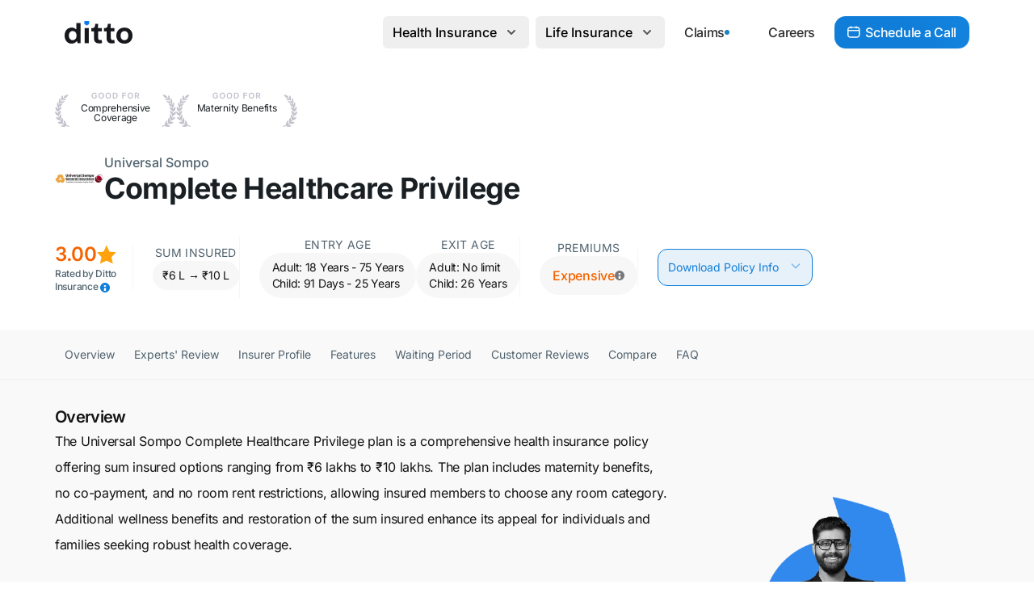

--- FILE ---
content_type: text/html
request_url: https://joinditto.in/health-insurance/universal-sompo/complete-healthcare-privilege/
body_size: 91288
content:
<!DOCTYPE html><html lang="en"><head><meta charSet="utf-8"/><meta http-equiv="x-ua-compatible" content="ie=edge"/><meta name="viewport" content="width=device-width, initial-scale=1, shrink-to-fit=no"/><meta name="generator" content="Gatsby 5.13.3"/><meta name="theme-color" content="#1DC9FF"/><meta name="description" content="Explore everything you need to know about Universal Sompo Complete Healthcare Privilege health insurance, including benefits, features, premium details, and customer reviews." data-gatsby-head="true"/><meta property="og:site_name" content="Ditto" data-gatsby-head="true"/><meta property="og:type" content="website" data-gatsby-head="true"/><meta property="og:title" content="Universal Sompo Complete Healthcare Privilege Plan: Health Insurance Review" data-gatsby-head="true"/><meta property="og:description" content="Explore everything you need to know about Universal Sompo Complete Healthcare Privilege health insurance, including benefits, features, premium details, and customer reviews." data-gatsby-head="true"/><meta property="og:url" content="https://joinditto.in/health-insurance/universal-sompo/complete-healthcare-privilege/" data-gatsby-head="true"/><meta property="og:image" content="https://cdn.joinditto.in/des/ditto_meta.png" data-gatsby-head="true"/><meta name="twitter:card" content="summary_large_image" data-gatsby-head="true"/><meta name="twitter:title" content="Universal Sompo Complete Healthcare Privilege Plan: Health Insurance Review" data-gatsby-head="true"/><meta name="twitter:description" content="Explore everything you need to know about Universal Sompo Complete Healthcare Privilege health insurance, including benefits, features, premium details, and customer reviews." data-gatsby-head="true"/><meta name="twitter:url" content="https://joinditto.in/health-insurance/universal-sompo/complete-healthcare-privilege/" data-gatsby-head="true"/><meta name="twitter:image" content="https://cdn.joinditto.in/des/ditto_meta.png" data-gatsby-head="true"/><meta name="twitter:site" content="https://twitter.com/joinditto/" data-gatsby-head="true"/><meta name="twitter:creator" content="joinditto" data-gatsby-head="true"/><style data-href="/styles.2071b01f1188360f4b15.css" data-identity="gatsby-global-css">@font-face{font-display:swap;font-family:Inter Variable;font-style:normal;font-weight:100 900;src:url(/static/inter-cyrillic-ext-wght-normal-b5cdd4765614e027c252bcbea138906e.woff2) format("woff2-variations");unicode-range:u+0460-052f,u+1c80-1c8a,u+20b4,u+2de0-2dff,u+a640-a69f,u+fe2e-fe2f}@font-face{font-display:swap;font-family:Inter Variable;font-style:normal;font-weight:100 900;src:url(/static/inter-cyrillic-wght-normal-49594fb515ba00213fc368d045955212.woff2) format("woff2-variations");unicode-range:u+0301,u+0400-045f,u+0490-0491,u+04b0-04b1,u+2116}@font-face{font-display:swap;font-family:Inter Variable;font-style:normal;font-weight:100 900;src:url(/static/inter-greek-ext-wght-normal-f4df85d151e5ee39bc2b933a6e4d184b.woff2) format("woff2-variations");unicode-range:u+1f??}@font-face{font-display:swap;font-family:Inter Variable;font-style:normal;font-weight:100 900;src:url(/static/inter-greek-wght-normal-4f908aee8194b11d9c35e80cb4580935.woff2) format("woff2-variations");unicode-range:u+0370-0377,u+037a-037f,u+0384-038a,u+038c,u+038e-03a1,u+03a3-03ff}@font-face{font-display:swap;font-family:Inter Variable;font-style:normal;font-weight:100 900;src:url(/static/inter-vietnamese-wght-normal-ab4bb8dcda024fe6eff2d6f0548a8e65.woff2) format("woff2-variations");unicode-range:u+0102-0103,u+0110-0111,u+0128-0129,u+0168-0169,u+01a0-01a1,u+01af-01b0,u+0300-0301,u+0303-0304,u+0308-0309,u+0323,u+0329,u+1ea0-1ef9,u+20ab}@font-face{font-display:swap;font-family:Inter Variable;font-style:normal;font-weight:100 900;src:url(/static/inter-latin-ext-wght-normal-8bff79fbfaa8b8167a0bbeb807c5a831.woff2) format("woff2-variations");unicode-range:u+0100-02ba,u+02bd-02c5,u+02c7-02cc,u+02ce-02d7,u+02dd-02ff,u+0304,u+0308,u+0329,u+1d00-1dbf,u+1e00-1e9f,u+1ef2-1eff,u+2020,u+20a0-20ab,u+20ad-20c0,u+2113,u+2c60-2c7f,u+a720-a7ff}@font-face{font-display:swap;font-family:Inter Variable;font-style:normal;font-weight:100 900;src:url(/static/inter-latin-wght-normal-4f2981d82860061bca3ecb967a2cd084.woff2) format("woff2-variations");unicode-range:u+00??,u+0131,u+0152-0153,u+02bb-02bc,u+02c6,u+02da,u+02dc,u+0304,u+0308,u+0329,u+2000-206f,u+20ac,u+2122,u+2191,u+2193,u+2212,u+2215,u+feff,u+fffd}@font-face{font-display:swap;font-family:Inter Variable;font-style:italic;font-weight:100 900;src:url(/static/inter-cyrillic-ext-wght-italic-3c41a9f84b293ad83163107b40b23cd0.woff2) format("woff2-variations");unicode-range:u+0460-052f,u+1c80-1c8a,u+20b4,u+2de0-2dff,u+a640-a69f,u+fe2e-fe2f}@font-face{font-display:swap;font-family:Inter Variable;font-style:italic;font-weight:100 900;src:url(/static/inter-cyrillic-wght-italic-dcba72ea33455920dd49b7a97a79ae42.woff2) format("woff2-variations");unicode-range:u+0301,u+0400-045f,u+0490-0491,u+04b0-04b1,u+2116}@font-face{font-display:swap;font-family:Inter Variable;font-style:italic;font-weight:100 900;src:url(/static/inter-greek-ext-wght-italic-eb74d9182a4ac8965d14629c18704b2f.woff2) format("woff2-variations");unicode-range:u+1f??}@font-face{font-display:swap;font-family:Inter Variable;font-style:italic;font-weight:100 900;src:url(/static/inter-greek-wght-italic-2899560c0a0c20aecfb8bb2308791c78.woff2) format("woff2-variations");unicode-range:u+0370-0377,u+037a-037f,u+0384-038a,u+038c,u+038e-03a1,u+03a3-03ff}@font-face{font-display:swap;font-family:Inter Variable;font-style:italic;font-weight:100 900;src:url(/static/inter-vietnamese-wght-italic-56bbb3a13dd56db2c63bfa73fc7f16b0.woff2) format("woff2-variations");unicode-range:u+0102-0103,u+0110-0111,u+0128-0129,u+0168-0169,u+01a0-01a1,u+01af-01b0,u+0300-0301,u+0303-0304,u+0308-0309,u+0323,u+0329,u+1ea0-1ef9,u+20ab}@font-face{font-display:swap;font-family:Inter Variable;font-style:italic;font-weight:100 900;src:url(/static/inter-latin-ext-wght-italic-af1a781b8f8434ac9508d9e97297d43c.woff2) format("woff2-variations");unicode-range:u+0100-02ba,u+02bd-02c5,u+02c7-02cc,u+02ce-02d7,u+02dd-02ff,u+0304,u+0308,u+0329,u+1d00-1dbf,u+1e00-1e9f,u+1ef2-1eff,u+2020,u+20a0-20ab,u+20ad-20c0,u+2113,u+2c60-2c7f,u+a720-a7ff}@font-face{font-display:swap;font-family:Inter Variable;font-style:italic;font-weight:100 900;src:url(/static/inter-latin-wght-italic-01235bf2e9484094b8ed37dfe58daccb.woff2) format("woff2-variations");unicode-range:u+00??,u+0131,u+0152-0153,u+02bb-02bc,u+02c6,u+02da,u+02dc,u+0304,u+0308,u+0329,u+2000-206f,u+20ac,u+2122,u+2191,u+2193,u+2212,u+2215,u+feff,u+fffd}.yt-lite{background-color:#000;background-position:50%;background-size:cover;contain:content;cursor:pointer;display:block;position:relative}.yt-lite.lyt-activated:before{background-image:url([data-uri]);background-position:top;background-repeat:repeat-x;box-sizing:content-box;content:"";display:block;height:60px;padding-bottom:50px;position:absolute;top:0;transition:all .2s cubic-bezier(0,0,.2,1);width:100%}.yt-lite:after{content:"";display:block;padding-bottom:var(--aspect-ratio)}.yt-lite>iframe{height:100%;left:0;position:absolute;top:0;width:100%}.yt-lite>.lty-playbtn{background-color:#212121;border-radius:14%;height:46px;opacity:.8;transition:all .2s cubic-bezier(0,0,.2,1);width:70px;z-index:1}.yt-lite:hover>.lty-playbtn{background-color:red;opacity:1}.yt-lite>.lty-playbtn:before{border-color:transparent transparent transparent #fff;border-style:solid;border-width:11px 0 11px 19px;content:""}.yt-lite>.lty-playbtn,.yt-lite>.lty-playbtn:before{left:50%;position:absolute;top:50%;transform:translate3d(-50%,-50%,0)}.yt-lite.lyt-activated{cursor:unset}.yt-lite.lyt-activated:before,.yt-lite.lyt-activated>.lty-playbtn{opacity:0;pointer-events:none}

/*
! tailwindcss v3.4.3 | MIT License | https://tailwindcss.com
*/*,:after,:before{border:0 solid #e4e4e7;box-sizing:border-box}:after,:before{--tw-content:""}:host,html{-webkit-text-size-adjust:100%;font-feature-settings:normal;-webkit-tap-highlight-color:transparent;font-family:ui-sans-serif,system-ui,sans-serif,Apple Color Emoji,Segoe UI Emoji,Segoe UI Symbol,Noto Color Emoji;font-variation-settings:normal;line-height:1.5;-moz-tab-size:4;-o-tab-size:4;tab-size:4}body{line-height:inherit;margin:0}hr{border-top-width:1px;color:inherit;height:0}abbr:where([title]){-webkit-text-decoration:underline dotted;text-decoration:underline dotted}h1,h2,h3,h4,h5,h6{font-size:inherit;font-weight:inherit}a{color:inherit;text-decoration:inherit}b,strong{font-weight:bolder}code,kbd,pre,samp{font-feature-settings:normal;font-family:ui-monospace,SFMono-Regular,Menlo,Monaco,Consolas,Liberation Mono,Courier New,monospace;font-size:1em;font-variation-settings:normal}small{font-size:80%}sub,sup{font-size:75%;line-height:0;position:relative;vertical-align:baseline}sub{bottom:-.25em}sup{top:-.5em}table{border-collapse:collapse;border-color:inherit;text-indent:0}button,input,optgroup,select,textarea{font-feature-settings:inherit;color:inherit;font-family:inherit;font-size:100%;font-variation-settings:inherit;font-weight:inherit;letter-spacing:inherit;line-height:inherit;margin:0;padding:0}button,select{text-transform:none}button,input:where([type=button]),input:where([type=reset]),input:where([type=submit]){-webkit-appearance:button;background-color:transparent;background-image:none}:-moz-focusring{outline:auto}:-moz-ui-invalid{box-shadow:none}progress{vertical-align:baseline}::-webkit-inner-spin-button,::-webkit-outer-spin-button{height:auto}[type=search]{-webkit-appearance:textfield;outline-offset:-2px}::-webkit-search-decoration{-webkit-appearance:none}::-webkit-file-upload-button{-webkit-appearance:button;font:inherit}summary{display:list-item}blockquote,dd,dl,figure,h1,h2,h3,h4,h5,h6,hr,p,pre{margin:0}fieldset{margin:0}fieldset,legend{padding:0}menu,ol,ul{list-style:none;margin:0;padding:0}dialog{padding:0}textarea{resize:vertical}input::-moz-placeholder,textarea::-moz-placeholder{color:#a1a1aa}input::placeholder,textarea::placeholder{color:#a1a1aa}[role=button],button{cursor:pointer}:disabled{cursor:default}audio,canvas,embed,iframe,img,object,svg,video{display:block;vertical-align:middle}img,video{height:auto;max-width:100%}[hidden]{display:none}[multiple],[type=date],[type=datetime-local],[type=email],[type=month],[type=number],[type=password],[type=search],[type=tel],[type=text],[type=time],[type=url],[type=week],input:where(:not([type])),select,textarea{--tw-shadow:0 0 #0000;-webkit-appearance:none;-moz-appearance:none;appearance:none;background-color:#fff;border-color:#71717a;border-radius:0;border-width:1px;font-size:1rem;line-height:1.5rem;padding:.5rem .75rem}[multiple]:focus,[type=date]:focus,[type=datetime-local]:focus,[type=email]:focus,[type=month]:focus,[type=number]:focus,[type=password]:focus,[type=search]:focus,[type=tel]:focus,[type=text]:focus,[type=time]:focus,[type=url]:focus,[type=week]:focus,input:where(:not([type])):focus,select:focus,textarea:focus{--tw-ring-inset:var(--tw-empty,/*!*/ /*!*/);--tw-ring-offset-width:0px;--tw-ring-offset-color:#fff;--tw-ring-color:#2563eb;--tw-ring-offset-shadow:var(--tw-ring-inset) 0 0 0 var(--tw-ring-offset-width) var(--tw-ring-offset-color);--tw-ring-shadow:var(--tw-ring-inset) 0 0 0 calc(1px + var(--tw-ring-offset-width)) var(--tw-ring-color);border-color:#2563eb;box-shadow:var(--tw-ring-offset-shadow),var(--tw-ring-shadow),var(--tw-shadow);outline:2px solid transparent;outline-offset:2px}input::-moz-placeholder,textarea::-moz-placeholder{color:#71717a;opacity:1}input::placeholder,textarea::placeholder{color:#71717a;opacity:1}::-webkit-datetime-edit-fields-wrapper{padding:0}::-webkit-date-and-time-value{min-height:1.5em;text-align:inherit}::-webkit-datetime-edit{display:inline-flex}::-webkit-datetime-edit,::-webkit-datetime-edit-day-field,::-webkit-datetime-edit-hour-field,::-webkit-datetime-edit-meridiem-field,::-webkit-datetime-edit-millisecond-field,::-webkit-datetime-edit-minute-field,::-webkit-datetime-edit-month-field,::-webkit-datetime-edit-second-field,::-webkit-datetime-edit-year-field{padding-bottom:0;padding-top:0}select{background-image:url("data:image/svg+xml;charset=utf-8,%3Csvg xmlns='http://www.w3.org/2000/svg' fill='none' viewBox='0 0 20 20'%3E%3Cpath stroke='%2371717a' stroke-linecap='round' stroke-linejoin='round' stroke-width='1.5' d='m6 8 4 4 4-4'/%3E%3C/svg%3E");background-position:right .5rem center;background-repeat:no-repeat;background-size:1.5em 1.5em;padding-right:2.5rem;-webkit-print-color-adjust:exact;print-color-adjust:exact}[multiple],[size]:where(select:not([size="1"])){background-image:none;background-position:0 0;background-repeat:unset;background-size:initial;padding-right:.75rem;-webkit-print-color-adjust:unset;print-color-adjust:unset}[type=checkbox],[type=radio]{--tw-shadow:0 0 #0000;-webkit-appearance:none;-moz-appearance:none;appearance:none;background-color:#fff;background-origin:border-box;border-color:#71717a;border-width:1px;color:#2563eb;display:inline-block;flex-shrink:0;height:1rem;padding:0;-webkit-print-color-adjust:exact;print-color-adjust:exact;-webkit-user-select:none;-moz-user-select:none;user-select:none;vertical-align:middle;width:1rem}[type=checkbox]{border-radius:0}[type=radio]{border-radius:100%}[type=checkbox]:focus,[type=radio]:focus{--tw-ring-inset:var(--tw-empty,/*!*/ /*!*/);--tw-ring-offset-width:2px;--tw-ring-offset-color:#fff;--tw-ring-color:#2563eb;--tw-ring-offset-shadow:var(--tw-ring-inset) 0 0 0 var(--tw-ring-offset-width) var(--tw-ring-offset-color);--tw-ring-shadow:var(--tw-ring-inset) 0 0 0 calc(2px + var(--tw-ring-offset-width)) var(--tw-ring-color);box-shadow:var(--tw-ring-offset-shadow),var(--tw-ring-shadow),var(--tw-shadow);outline:2px solid transparent;outline-offset:2px}[type=checkbox]:checked,[type=radio]:checked{background-color:currentColor;background-position:50%;background-repeat:no-repeat;background-size:100% 100%;border-color:transparent}[type=checkbox]:checked{background-image:url("data:image/svg+xml;charset=utf-8,%3Csvg xmlns='http://www.w3.org/2000/svg' fill='%23fff' viewBox='0 0 16 16'%3E%3Cpath d='M12.207 4.793a1 1 0 0 1 0 1.414l-5 5a1 1 0 0 1-1.414 0l-2-2a1 1 0 0 1 1.414-1.414L6.5 9.086l4.293-4.293a1 1 0 0 1 1.414 0z'/%3E%3C/svg%3E")}@media (forced-colors:active){[type=checkbox]:checked{-webkit-appearance:auto;-moz-appearance:auto;appearance:auto}}[type=radio]:checked{background-image:url("data:image/svg+xml;charset=utf-8,%3Csvg xmlns='http://www.w3.org/2000/svg' fill='%23fff' viewBox='0 0 16 16'%3E%3Ccircle cx='8' cy='8' r='3'/%3E%3C/svg%3E")}@media (forced-colors:active){[type=radio]:checked{-webkit-appearance:auto;-moz-appearance:auto;appearance:auto}}[type=checkbox]:checked:focus,[type=checkbox]:checked:hover,[type=radio]:checked:focus,[type=radio]:checked:hover{background-color:currentColor;border-color:transparent}[type=checkbox]:indeterminate{background-color:currentColor;background-image:url("data:image/svg+xml;charset=utf-8,%3Csvg xmlns='http://www.w3.org/2000/svg' fill='none' viewBox='0 0 16 16'%3E%3Cpath stroke='%23fff' stroke-linecap='round' stroke-linejoin='round' stroke-width='2' d='M4 8h8'/%3E%3C/svg%3E");background-position:50%;background-repeat:no-repeat;background-size:100% 100%;border-color:transparent}@media (forced-colors:active){[type=checkbox]:indeterminate{-webkit-appearance:auto;-moz-appearance:auto;appearance:auto}}[type=checkbox]:indeterminate:focus,[type=checkbox]:indeterminate:hover{background-color:currentColor;border-color:transparent}[type=file]{background:unset;border-color:inherit;border-radius:0;border-width:0;font-size:unset;line-height:inherit;padding:0}[type=file]:focus{outline:1px solid ButtonText;outline:1px auto -webkit-focus-ring-color}h1,h2,h3,h4,h5,h6{letter-spacing:-.69px}p{letter-spacing:-.28px}.sec-tag{--tw-text-opacity:1;color:rgb(34 162 248/var(--tw-text-opacity));font-size:13px;font-weight:600;letter-spacing:2px;line-height:20px;margin:0 0 .5rem;text-transform:uppercase}@media (min-width:2560px){.sec-tag{font-size:1rem;line-height:1.5rem}}.sec-title{--tw-text-opacity:1;color:rgb(25 31 35/var(--tw-text-opacity));font-size:1.5rem;font-weight:700;line-height:2rem;margin-bottom:1rem;margin-top:0}@media (min-width:768px){.sec-title{font-size:1.5rem;line-height:2rem}}@media (min-width:2560px){.sec-title{font-size:1.875rem;line-height:2.25rem;margin-bottom:1.25rem}}.sec-desc{--tw-text-opacity:1;color:rgb(81 99 111/var(--tw-text-opacity));font-size:1rem;font-weight:400;line-height:1.75rem;text-align:center}@media (min-width:2560px){.sec-desc{font-size:1.25rem;line-height:2.25rem}}.footer-link{--tw-text-opacity:1;color:rgb(81 99 111/var(--tw-text-opacity));font-size:.875rem;font-weight:400;line-height:1.25rem;transition-duration:.5s;transition-property:color,background-color,border-color,text-decoration-color,fill,stroke,opacity,box-shadow,transform,filter,-webkit-backdrop-filter;transition-property:color,background-color,border-color,text-decoration-color,fill,stroke,opacity,box-shadow,transform,filter,backdrop-filter;transition-property:color,background-color,border-color,text-decoration-color,fill,stroke,opacity,box-shadow,transform,filter,backdrop-filter,-webkit-backdrop-filter;transition-timing-function:cubic-bezier(.4,0,.2,1)}.footer-link,.footer-link:hover{transform:translate(var(--tw-translate-x),var(--tw-translate-y)) rotate(var(--tw-rotate)) skewX(var(--tw-skew-x)) skewY(var(--tw-skew-y)) scaleX(var(--tw-scale-x)) scaleY(var(--tw-scale-y))}.footer-link:hover{--tw-scale-x:1.05;--tw-scale-y:1.05}@media (min-width:768px){.footer-link{margin-right:0;padding-bottom:.5rem}}@media (min-width:2560px){.footer-link{font-size:18px;line-height:30px}}.bold-text b{font-size:1rem;font-weight:600;line-height:1.5rem}body{-webkit-font-smoothing:antialiased;-moz-osx-font-smoothing:grayscale;font-family:Inter Variable,-apple-system,BlinkMacSystemFont,Segoe UI,Roboto,Helvetica Neue,Arial,sans-serif;text-rendering:optimizeSpeed}.font-inter,body{font-display:swap}blockquote p{font-weight:400;letter-spacing:-.1px!important}@media (min-width:768px){blockquote p{letter-spacing:.15px!important}}.post-content :where(blockquote p:first-of-type):not(:where([class~=not-prose],[class~=not-prose] *)):before{content:""!important}.table_block__container{--tw-bg-opacity:1;background-color:rgb(247 248 248/var(--tw-bg-opacity));border-radius:32px;padding:1rem}.table_block__block_container{border-radius:20px;overflow:hidden}.table_block__block{scrollbar-color:transparent transparent;scrollbar-width:6px}.table_block__block::-webkit-scrollbar{height:6px;width:6px}.table_block__block{background-color:transparent;border-radius:1rem;max-height:500px;overflow:auto;scrollbar-width:4px;transition:scrollbar-color .25s ease-in-out;width:100%}.table_block__block,.table_block__block:hover{scrollbar-color:unset}.table_block__block::-webkit-scrollbar{height:4px;width:4px}.table_block__block::-webkit-scrollbar:horizontal{background-color:#fff;height:6px;width:6px}.table_block__block::-webkit-scrollbar-track:horizontal{background-color:rgba(245,246,247,.7);background-color:#fff}.table_block__block::-webkit-scrollbar-thumb:horizontal{background-color:transparent;border-radius:20px;opacity:.7}.table_block__block:hover::-webkit-scrollbar-thumb:horizontal{background-color:#eee}.table_block__block::-webkit-scrollbar-thumb:hover:horizontal{background-color:#a0a0a5}.table_block__block::-webkit-scrollbar:vertical{background-color:#fff;width:6px}.table_block__block::-webkit-scrollbar-track:vertical{background-color:#fff}.table_block__block::-webkit-scrollbar-thumb:vertical{background-color:#eee;border-radius:16px}.table_block__block::-webkit-scrollbar-button:vertical{display:none}.table_block__block::-webkit-scrollbar-thumb:vertical{background-color:transparent}.table_block__block:hover::-webkit-scrollbar-thumb:vertical{background-color:#eee}.table_block__block::-webkit-scrollbar-thumb:hover:vertical{background-color:#a0a0a5}.table_block__block a{color:#1887ff;font-weight:500;text-decoration:none}.table_block__block a:hover{text-decoration:underline}.table_block__table{--tw-border-spacing-x:0px;--tw-border-spacing-y:0px;border-collapse:separate;border-radius:1rem;border-spacing:var(--tw-border-spacing-x) var(--tw-border-spacing-y);margin:0!important;width:100%}.table_block__header{--tw-text-opacity:1;color:rgb(19 19 19/var(--tw-text-opacity));font-size:1.125rem;font-weight:600;line-height:1.75rem;margin:0!important;padding:.5rem 1rem 1rem}@media (min-width:960px){.table_block__header{font-size:1.25rem;line-height:1.75rem}}.table_block__thead{--tw-bg-opacity:1;background-color:rgb(252 252 252/var(--tw-bg-opacity))}.table_block__header_row{--tw-border-opacity:1;border-bottom-width:1px;border-color:rgb(240 241 241/var(--tw-border-opacity));overflow:hidden}.table_block__header_cell{--tw-border-opacity:1;--tw-bg-opacity:1;--tw-text-opacity:1;background-color:rgb(253 253 253/var(--tw-bg-opacity));border-color:rgb(240 241 241/var(--tw-border-opacity));border-width:1px;color:rgb(116 117 119/var(--tw-text-opacity));font-size:.875rem;font-weight:600;line-height:1.25rem;max-width:160px;min-width:160px;padding:.5rem;position:sticky;text-align:center;top:0;vertical-align:middle;z-index:10}.table_block__header_cell_one{left:0;z-index:20}.table_block__body_row{--tw-border-opacity:1;--tw-bg-opacity:1;background-color:rgb(255 255 255/var(--tw-bg-opacity));border-color:rgb(240 241 241/var(--tw-border-opacity));border-width:1px;position:relative}.table_block__body_row_last{border-bottom-left-radius:1rem;border-bottom-right-radius:1rem}.table_block__body_cell{--tw-border-opacity:1;border-color:rgb(240 241 241/var(--tw-border-opacity));border-width:1px;font-size:.875rem;line-height:1.25rem;max-width:90px;min-width:90px;padding:1rem}.table_block__body_cell_one{--tw-bg-opacity:1;background-color:rgb(255 255 255/var(--tw-bg-opacity));left:0;padding:1rem!important;position:sticky;z-index:10}.vid-brightness{filter:url("data:image/svg+xml;utf8,<svg xmlns='http://www.w3.org/2000/svg'><filter id='brightness'><feColorMatrix type='matrix' values='1.2 0 0 0 0 0 1.2 0 0 0 0 0 1.2 0 0 0 0 0 1.2 0'/></filter></svg>#brightness");-webkit-filter:brightness(100%)}.post-content h1{--tw-text-opacity:1;color:rgb(45 45 46/var(--tw-text-opacity));letter-spacing:-1px!important}@media (min-width:960px){.post-content h1{letter-spacing:-1px!important}}.post-content h2{--tw-text-opacity:1;color:rgb(19 19 19/var(--tw-text-opacity));letter-spacing:.15px!important;line-height:24px;margin-bottom:16px;margin-top:32px}@media (min-width:960px){.post-content h2{letter-spacing:-.1px!important;line-height:28px;margin-top:36px}}.post-content h3{letter-spacing:.15px}@media (min-width:960px){.post-content h3{letter-spacing:-.1px}}.post-content h4{letter-spacing:.15px!important}@media (min-width:960px){.post-content h4{letter-spacing:-.1px!important}}.post-content h5{letter-spacing:.15px!important}@media (min-width:960px){.post-content h5{letter-spacing:-.1px!important}}.post-content h6{letter-spacing:.15px!important}@media (min-width:960px){.post-content h6{letter-spacing:-.1px!important}}.post-content p{letter-spacing:.15px;line-height:1.75rem}@media (min-width:960px){.post-content p{letter-spacing:-.1px}}.post-content ol,.post-content ul{margin:0}.rounded_box-container{--tw-shadow:0px 6px 11px 0px #00000008;--tw-shadow-colored:0px 6px 11px 0px var(--tw-shadow-color);border-radius:32px;border-width:1px;box-shadow:var(--tw-ring-offset-shadow,0 0 #0000),var(--tw-ring-shadow,0 0 #0000),var(--tw-shadow);margin-bottom:2.25rem;margin-top:2.25rem;padding:1rem}@media (min-width:960px){.rounded_box-container{padding:2rem}}.rounded_box-container_white{--tw-border-opacity:1;--tw-bg-opacity:1;background-color:rgb(255 255 255/var(--tw-bg-opacity));border-color:rgb(238 238 239/var(--tw-border-opacity))}.rounded_box-container_blue{--tw-border-opacity:1;--tw-bg-opacity:1;background-color:rgb(238 245 251/var(--tw-bg-opacity));border-color:rgb(215 235 253/var(--tw-border-opacity))}.rounded_box-title{font-size:1.125rem;font-weight:600;letter-spacing:.15px!important;line-height:1.75rem;margin:0!important;padding-top:1rem}@media (min-width:768px){.rounded_box-title{font-size:1.5rem;line-height:2rem}}@media (min-width:960px){.rounded_box-title{letter-spacing:-.1px!important;padding-top:0}}.rounded_box-content{--tw-text-opacity:1;color:rgb(19 19 19/var(--tw-text-opacity));display:flex;flex-direction:column;font-size:1rem;gap:1rem;line-height:1.75rem;text-align:left!important}.quotes_text-container{align-items:flex-start;display:flex;gap:.5rem;margin-bottom:2.25rem;margin-top:2.25rem}.quotes_text-container_border{--tw-border-opacity:1;--tw-shadow:0px 6px 11px 0px #00000008;--tw-shadow-colored:0px 6px 11px 0px var(--tw-shadow-color);border-color:rgb(238 238 239/var(--tw-border-opacity));border-radius:32px;border-width:1px;box-shadow:var(--tw-ring-offset-shadow,0 0 #0000),var(--tw-ring-shadow,0 0 #0000),var(--tw-shadow);padding:1.75rem 1rem;position:relative}@media (min-width:960px){.quotes_text-container_border{padding:2rem}}.quotes_text-icon{height:2rem;width:2rem}.quotes_text-icon_border{left:1rem;position:absolute;top:-1rem}@media (min-width:960px){.quotes_text-icon_border{left:2rem}}.quotes_text-icon_svg{--tw-rotate:180deg;--tw-scale-x:-1;--tw-text-opacity:1;color:rgb(0 92 198/var(--tw-text-opacity));height:2rem;transform:translate(var(--tw-translate-x),var(--tw-translate-y)) rotate(var(--tw-rotate)) skewX(var(--tw-skew-x)) skewY(var(--tw-skew-y)) scaleX(var(--tw-scale-x)) scaleY(var(--tw-scale-y));width:2rem}.quotes_text-content{--tw-text-opacity:1;color:rgb(19 19 19/var(--tw-text-opacity));display:flex;flex-direction:column;font-size:1rem;gap:1rem;line-height:1.75rem;margin:0!important;text-align:left!important}.quotes_text-content p{margin:0!important}.sidebar-container{margin-bottom:2.25rem;margin-top:2.25rem;position:relative}.sidebar-container_line{--tw-bg-opacity:1;background-color:rgb(0 92 198/var(--tw-bg-opacity));height:100%;left:0;position:absolute;top:0;width:3px}@media (min-width:960px){.sidebar-container_line{left:-1.25rem}}.sidebar-content{--tw-text-opacity:1;color:rgb(19 19 19/var(--tw-text-opacity));display:flex;flex-direction:column;font-size:1rem;gap:1rem;line-height:1.75rem;padding-left:1rem;text-align:left!important}@media (min-width:960px){.sidebar-content{padding-left:0}}.faq-container{--tw-border-opacity:1;--tw-bg-opacity:1;--tw-shadow:0px 4px 15px 0px #00000005;--tw-shadow-colored:0px 4px 15px 0px var(--tw-shadow-color);background-color:rgb(255 255 255/var(--tw-bg-opacity));border-color:rgb(238 238 239/var(--tw-border-opacity));border-radius:1.5rem;border-width:1px;box-shadow:var(--tw-ring-offset-shadow,0 0 #0000),var(--tw-ring-shadow,0 0 #0000),var(--tw-shadow);margin-bottom:2.25rem;margin-top:2.25rem;padding:1.5rem 1rem}@media (min-width:960px){.faq-container{padding:2rem}}.faq-title{font-size:1.125rem!important;font-weight:600;letter-spacing:.15px!important;line-height:1.75rem!important;line-height:18px!important;margin:0!important;padding-bottom:1rem}@media (min-width:768px){.faq-title{font-size:1.25rem!important;line-height:1.25rem!important}}.faq-item{--tw-border-opacity:1;border-bottom-width:1px;border-color:rgb(234 238 242/var(--tw-border-opacity));display:flex;flex-direction:column;gap:.75rem;padding-bottom:1.25rem;padding-top:1.25rem}@media (min-width:960px){.faq-item{padding-bottom:2rem;padding-top:2rem}}.faq-item_first{padding-top:.25rem}@media (min-width:960px){.faq-item_first{padding-top:.5rem}}.faq-item_last{border-bottom-width:0;padding-bottom:0}@media (min-width:960px){.faq-item_last{padding-bottom:0}}.faq-question{--tw-text-opacity:1!important;color:rgb(25 31 35/var(--tw-text-opacity))!important;font-size:1rem!important;font-weight:400!important;letter-spacing:-.1px!important;line-height:1.5rem!important;margin:0!important}.faq-answer{font-size:1rem}.faq-answer,.faq-answer>p{--tw-text-opacity:1!important;color:rgb(81 99 111/var(--tw-text-opacity))!important;line-height:1.5rem!important;margin:0!important}.faq-answer>p,.faq-answer>ul li{letter-spacing:0!important;padding:0!important}.faq-answer>ul li{--tw-text-opacity:1!important;color:rgb(81 99 111/var(--tw-text-opacity))!important;line-height:1.5rem!important;margin:0!important}.reviews-container{--tw-border-opacity:1;--tw-bg-opacity:1;--tw-shadow:0px 4px 15px 0px #00000008;--tw-shadow-colored:0px 4px 15px 0px var(--tw-shadow-color);background-color:rgb(246 246 246/var(--tw-bg-opacity));border-color:rgb(238 238 239/var(--tw-border-opacity));border-radius:1.5rem;border-width:1px;box-shadow:var(--tw-ring-offset-shadow,0 0 #0000),var(--tw-ring-shadow,0 0 #0000),var(--tw-shadow);margin-bottom:2.25rem;margin-top:2.25rem;padding:1.5rem .75rem 1.25rem}@media (min-width:960px){.reviews-container{padding-left:1.5rem;padding-right:1.5rem;padding-top:2rem}}.reviews-header_container{align-items:center;display:flex;justify-content:space-between;letter-spacing:0}@media (min-width:960px){.reviews-header_container{padding-left:.75rem;padding-right:.75rem}}.reviews-header_title{font-size:1.125rem!important;font-weight:600;letter-spacing:0;line-height:1.5rem;margin:0!important}@media (min-width:960px){.reviews-header_title{font-size:1.5rem!important;line-height:2rem!important}}.reviews-header_rating_container{align-items:center;display:flex;gap:.25rem}@media (min-width:960px){.reviews-header_rating_container{gap:.5rem}}.reviews-header_rating_text{--tw-text-opacity:1!important;color:rgb(19 19 19/var(--tw-text-opacity))!important;font-size:.875rem;font-weight:700;letter-spacing:-.1px!important;line-height:1.25rem;line-height:14px!important;margin:0!important}@media (min-width:960px){.reviews-header_rating_text{font-size:1.25rem;line-height:1.25rem!important}}.reviews-header_rating_icon_mobile{align-items:center;display:flex;justify-content:center}@media (min-width:960px){.reviews-header_rating_icon_mobile{display:none}}.reviews-header_rating_icon_desktop{align-items:center;display:none;justify-content:center}@media (min-width:960px){.reviews-header_rating_icon_desktop{display:flex}}.reviews-header_rating_separator{--tw-bg-opacity:1;background-color:rgb(213 213 215/var(--tw-bg-opacity));height:20px;width:1px}.reviews-header_rating_count{--tw-text-opacity:1!important;color:rgb(116 117 119/var(--tw-text-opacity))!important;font-size:.875rem;letter-spacing:-.1px!important;line-height:1.25rem;line-height:14px!important;margin:0!important}@media (min-width:960px){.reviews-header_rating_count{font-size:18px;line-height:18px!important}}.reviews-body_container{display:flex;gap:.75rem;margin-top:1rem;max-width:100%;overflow-x:auto}.reviews-carousel{margin-top:1rem;overflow:hidden;position:relative}.reviews-carousel_input,.reviews-carousel_inputs{display:none}.reviews-carousel_slides{display:flex;transition:transform .5s cubic-bezier(.4,0,.2,1);width:calc(100%*var(--item-count, 3));will-change:transform}.reviews-item_container{--tw-border-opacity:1;--tw-bg-opacity:1;--tw-shadow:0px 4px 15px 0px #00000005;--tw-shadow-colored:0px 4px 15px 0px var(--tw-shadow-color);background-color:rgb(255 255 255/var(--tw-bg-opacity));border-color:rgb(238 238 239/var(--tw-border-opacity));border-radius:1.5rem;border-width:1px;box-shadow:var(--tw-ring-offset-shadow,0 0 #0000),var(--tw-ring-shadow,0 0 #0000),var(--tw-shadow);display:flex;flex-direction:column;flex-shrink:0;justify-content:space-between;padding:1.25rem;width:calc(100%/var(--item-count, 3))}.reviews-carousel_dots{display:flex;gap:.5rem;justify-content:center;margin-top:1.5rem}.reviews-carousel_dot{--tw-bg-opacity:1;background-color:rgb(213 213 215/var(--tw-bg-opacity));border-radius:9999px;cursor:pointer;height:.5rem;transition-duration:.3s;transition-property:all;transition-timing-function:cubic-bezier(.4,0,.2,1);width:.5rem}.reviews-carousel_dot_active{--tw-bg-opacity:1;background-color:rgb(23 136 229/var(--tw-bg-opacity));width:1rem}.reviews-item_review{--tw-text-opacity:1;color:rgb(9 9 9/var(--tw-text-opacity));font-size:.875rem;letter-spacing:0!important;line-height:1.25rem;line-height:26px;margin:0!important;padding-bottom:.75rem;padding-top:.75rem}@media (min-width:960px){.reviews-item_review{font-size:1rem;line-height:1.75rem}}.reviews-item_separator{--tw-bg-opacity:1;background-color:rgb(233 239 245/var(--tw-bg-opacity));height:1px;margin-bottom:1rem;width:100%}.reviews-item_author_container{align-items:center;display:flex;gap:1rem}.reviews-item_author_avatar{--tw-bg-opacity:1;--tw-text-opacity:1;align-items:center;background-color:rgb(0 95 204/var(--tw-bg-opacity));border-radius:9999px;color:rgb(255 255 255/var(--tw-text-opacity));display:flex;height:2.5rem;justify-content:center;width:2.5rem}.reviews-item_author_avatar_text{--tw-text-opacity:1!important;color:rgb(255 255 255/var(--tw-text-opacity))!important;font-size:1.125rem!important;font-weight:600!important;letter-spacing:0!important;line-height:1.75rem!important;margin:0!important}.reviews-item_author_name{--tw-text-opacity:1;color:rgb(19 19 19/var(--tw-text-opacity));font-size:.875rem;font-weight:500;letter-spacing:0!important;line-height:1.25rem;line-height:14px!important;margin:0!important}@media (min-width:960px){.reviews-item_author_name{font-size:1rem;line-height:1rem!important}}.absimp{position:absolute!important}.hover-trigger .hover-target{display:none}.hover-trigger:hover .hover-target{display:block}.op-full-imp{opacity:1!important}.imp-block{display:block!important}.prose p{text-align:justify}.prose a{color:#22a2f8!important}.post-content p{text-align:justify}.post-content a{color:#22a2f8}.post-content{color:#51636f;max-width:65ch}.post-content :where([class~=lead]):not(:where([class~=not-prose],[class~=not-prose] *)){color:var(--tw-prose-lead)}.post-content :where(a):not(:where([class~=not-prose],[class~=not-prose] *)){color:var(--tw-prose-links);font-weight:500;text-decoration:underline}.post-content :where(strong):not(:where([class~=not-prose],[class~=not-prose] *)){color:var(--tw-prose-bold);font-weight:600}.post-content :where(a strong):not(:where([class~=not-prose],[class~=not-prose] *)){color:inherit}.post-content :where(blockquote strong):not(:where([class~=not-prose],[class~=not-prose] *)){color:inherit}.post-content :where(thead th strong):not(:where([class~=not-prose],[class~=not-prose] *)){color:inherit}.post-content :where(ol):not(:where([class~=not-prose],[class~=not-prose] *)){list-style-type:decimal}.post-content :where(ol[type=A]):not(:where([class~=not-prose],[class~=not-prose] *)){list-style-type:upper-alpha}.post-content :where(ol[type=a]):not(:where([class~=not-prose],[class~=not-prose] *)){list-style-type:lower-alpha}.post-content :where(ol[type=A s]):not(:where([class~=not-prose],[class~=not-prose] *)){list-style-type:upper-alpha}.post-content :where(ol[type=a s]):not(:where([class~=not-prose],[class~=not-prose] *)){list-style-type:lower-alpha}.post-content :where(ol[type=I]):not(:where([class~=not-prose],[class~=not-prose] *)){list-style-type:upper-roman}.post-content :where(ol[type=i]):not(:where([class~=not-prose],[class~=not-prose] *)){list-style-type:lower-roman}.post-content :where(ol[type=I s]):not(:where([class~=not-prose],[class~=not-prose] *)){list-style-type:upper-roman}.post-content :where(ol[type=i s]):not(:where([class~=not-prose],[class~=not-prose] *)){list-style-type:lower-roman}.post-content :where(ol[type="1"]):not(:where([class~=not-prose],[class~=not-prose] *)){list-style-type:decimal}.post-content :where(ul):not(:where([class~=not-prose],[class~=not-prose] *)){list-style-type:disc}.post-content :where(ol>li):not(:where([class~=not-prose],[class~=not-prose] *))::marker{color:var(--tw-prose-counters);font-weight:400}.post-content :where(ul>li):not(:where([class~=not-prose],[class~=not-prose] *))::marker{color:var(--tw-prose-bullets)}.post-content :where(dt):not(:where([class~=not-prose],[class~=not-prose] *)){color:var(--tw-prose-headings);font-weight:600}.post-content :where(hr):not(:where([class~=not-prose],[class~=not-prose] *)){border-color:var(--tw-prose-hr);border-top-width:1px}.post-content :where(blockquote):not(:where([class~=not-prose],[class~=not-prose] *)){border-inline-start-color:var(--tw-prose-quote-borders);border-inline-start-width:.25rem;color:var(--tw-prose-quotes);font-style:italic;font-weight:500;quotes:"\201C""\201D""\2018""\2019"}.post-content :where(blockquote p:first-of-type):not(:where([class~=not-prose],[class~=not-prose] *)):before{content:open-quote}.post-content :where(blockquote p:last-of-type):not(:where([class~=not-prose],[class~=not-prose] *)):after{content:close-quote}.post-content :where(h1):not(:where([class~=not-prose],[class~=not-prose] *)){color:var(--tw-prose-headings);font-weight:800}.post-content :where(h1 strong):not(:where([class~=not-prose],[class~=not-prose] *)){color:inherit;font-weight:900}.post-content :where(h2):not(:where([class~=not-prose],[class~=not-prose] *)){color:var(--tw-prose-headings);font-weight:700}.post-content :where(h2 strong):not(:where([class~=not-prose],[class~=not-prose] *)){color:inherit;font-weight:800}.post-content :where(h3):not(:where([class~=not-prose],[class~=not-prose] *)){color:var(--tw-prose-headings);font-weight:600}.post-content :where(h3 strong):not(:where([class~=not-prose],[class~=not-prose] *)){color:inherit;font-weight:700}.post-content :where(h4):not(:where([class~=not-prose],[class~=not-prose] *)){color:var(--tw-prose-headings);font-weight:600}.post-content :where(h4 strong):not(:where([class~=not-prose],[class~=not-prose] *)){color:inherit;font-weight:700}.post-content :where(picture):not(:where([class~=not-prose],[class~=not-prose] *)){display:block}.post-content :where(kbd):not(:where([class~=not-prose],[class~=not-prose] *)){box-shadow:0 0 0 1px rgb(var(--tw-prose-kbd-shadows)/10%),0 3px 0 rgb(var(--tw-prose-kbd-shadows)/10%);color:var(--tw-prose-kbd);font-family:inherit;font-weight:500}.post-content :where(code):not(:where([class~=not-prose],[class~=not-prose] *)){color:var(--tw-prose-code);font-weight:600}.post-content :where(code):not(:where([class~=not-prose],[class~=not-prose] *)):before{content:"`"}.post-content :where(code):not(:where([class~=not-prose],[class~=not-prose] *)):after{content:"`"}.post-content :where(a code):not(:where([class~=not-prose],[class~=not-prose] *)){color:inherit}.post-content :where(h1 code):not(:where([class~=not-prose],[class~=not-prose] *)){color:inherit}.post-content :where(h2 code):not(:where([class~=not-prose],[class~=not-prose] *)){color:inherit}.post-content :where(h3 code):not(:where([class~=not-prose],[class~=not-prose] *)){color:inherit}.post-content :where(h4 code):not(:where([class~=not-prose],[class~=not-prose] *)){color:inherit}.post-content :where(blockquote code):not(:where([class~=not-prose],[class~=not-prose] *)){color:inherit}.post-content :where(thead th code):not(:where([class~=not-prose],[class~=not-prose] *)){color:inherit}.post-content :where(pre):not(:where([class~=not-prose],[class~=not-prose] *)){background-color:var(--tw-prose-pre-bg);color:var(--tw-prose-pre-code);font-weight:400;overflow-x:auto}.post-content :where(pre code):not(:where([class~=not-prose],[class~=not-prose] *)){background-color:transparent;border-radius:0;border-width:0;color:inherit;font-family:inherit;font-size:inherit;font-weight:inherit;line-height:inherit;padding:0}.post-content :where(pre code):not(:where([class~=not-prose],[class~=not-prose] *)):before{content:none}.post-content :where(pre code):not(:where([class~=not-prose],[class~=not-prose] *)):after{content:none}.post-content :where(table):not(:where([class~=not-prose],[class~=not-prose] *)){margin-bottom:2em;margin-top:2em;table-layout:auto;text-align:start;width:100%}.post-content :where(thead):not(:where([class~=not-prose],[class~=not-prose] *)){border-bottom-color:var(--tw-prose-th-borders);border-bottom-width:1px}.post-content :where(thead th):not(:where([class~=not-prose],[class~=not-prose] *)){color:var(--tw-prose-headings);font-weight:600;vertical-align:bottom}.post-content :where(tbody tr):not(:where([class~=not-prose],[class~=not-prose] *)){border-bottom-color:var(--tw-prose-td-borders);border-bottom-width:1px}.post-content :where(tbody tr:last-child):not(:where([class~=not-prose],[class~=not-prose] *)){border-bottom-width:0}.post-content :where(tbody td):not(:where([class~=not-prose],[class~=not-prose] *)){vertical-align:baseline}.post-content :where(tfoot):not(:where([class~=not-prose],[class~=not-prose] *)){border-top-color:var(--tw-prose-th-borders);border-top-width:1px}.post-content :where(tfoot td):not(:where([class~=not-prose],[class~=not-prose] *)){vertical-align:top}.post-content :where(figcaption):not(:where([class~=not-prose],[class~=not-prose] *)){color:var(--tw-prose-captions)}.post-content{--tw-prose-body:#374151;--tw-prose-headings:#111827;--tw-prose-lead:#4b5563;--tw-prose-links:#111827;--tw-prose-bold:#111827;--tw-prose-counters:#6b7280;--tw-prose-bullets:#d1d5db;--tw-prose-hr:#e5e7eb;--tw-prose-quotes:#111827;--tw-prose-quote-borders:#e5e7eb;--tw-prose-captions:#6b7280;--tw-prose-kbd:#111827;--tw-prose-kbd-shadows:17 24 39;--tw-prose-code:#111827;--tw-prose-pre-code:#e5e7eb;--tw-prose-pre-bg:#1f2937;--tw-prose-th-borders:#d1d5db;--tw-prose-td-borders:#e5e7eb;--tw-prose-invert-body:#d1d5db;--tw-prose-invert-headings:#fff;--tw-prose-invert-lead:#9ca3af;--tw-prose-invert-links:#fff;--tw-prose-invert-bold:#fff;--tw-prose-invert-counters:#9ca3af;--tw-prose-invert-bullets:#4b5563;--tw-prose-invert-hr:#374151;--tw-prose-invert-quotes:#f3f4f6;--tw-prose-invert-quote-borders:#374151;--tw-prose-invert-captions:#9ca3af;--tw-prose-invert-kbd:#fff;--tw-prose-invert-kbd-shadows:255 255 255;--tw-prose-invert-code:#fff;--tw-prose-invert-pre-code:#d1d5db;--tw-prose-invert-pre-bg:rgba(0,0,0,.5);--tw-prose-invert-th-borders:#4b5563;--tw-prose-invert-td-borders:#374151}.post-content :where(.prose>ul>li p):not(:where([class~=not-prose],[class~=not-prose] *)){margin-bottom:.75em;margin-top:.75em}.post-content :where(.prose>ul>li>p:first-child):not(:where([class~=not-prose],[class~=not-prose] *)){margin-top:1.25em}.post-content :where(.prose>ul>li>p:last-child):not(:where([class~=not-prose],[class~=not-prose] *)){margin-bottom:1.25em}.post-content :where(.prose>ol>li>p:first-child):not(:where([class~=not-prose],[class~=not-prose] *)){margin-top:1.25em}.post-content :where(.prose>ol>li>p:last-child):not(:where([class~=not-prose],[class~=not-prose] *)){margin-bottom:1.25em}.post-content :where(.prose>:first-child):not(:where([class~=not-prose],[class~=not-prose] *)){margin-top:0}.post-content :where(.prose>:last-child):not(:where([class~=not-prose],[class~=not-prose] *)){margin-bottom:0}.post-content{font-size:1rem;line-height:1.75}.post-content :where(p):not(:where([class~=not-prose],[class~=not-prose] *)){margin-bottom:1.25em;margin-top:1.25em}.post-content :where([class~=lead]):not(:where([class~=not-prose],[class~=not-prose] *)){font-size:1.25em;line-height:1.6;margin-bottom:1.2em;margin-top:1.2em}.post-content :where(blockquote):not(:where([class~=not-prose],[class~=not-prose] *)){margin-bottom:1.6em;margin-top:1.6em;padding-inline-start:1em}.post-content :where(h1):not(:where([class~=not-prose],[class~=not-prose] *)){font-size:2.25em;line-height:1.1111111;margin-bottom:.8888889em;margin-top:0}.post-content :where(h2):not(:where([class~=not-prose],[class~=not-prose] *)){font-size:1.5em;line-height:1.3333333;margin-bottom:1em;margin-top:2em}.post-content :where(h3):not(:where([class~=not-prose],[class~=not-prose] *)){font-size:1.25em;line-height:1.6;margin-bottom:.6em;margin-top:1.6em}.post-content :where(h4):not(:where([class~=not-prose],[class~=not-prose] *)){line-height:1.5;margin-bottom:.5em;margin-top:1.5em}.post-content :where(img):not(:where([class~=not-prose],[class~=not-prose] *)){margin-bottom:2em;margin-top:2em}.post-content :where(picture):not(:where([class~=not-prose],[class~=not-prose] *)){margin-bottom:2em;margin-top:2em}.post-content :where(picture>img):not(:where([class~=not-prose],[class~=not-prose] *)){margin-bottom:0;margin-top:0}.post-content :where(video):not(:where([class~=not-prose],[class~=not-prose] *)){margin-bottom:2em;margin-top:2em}.post-content :where(kbd):not(:where([class~=not-prose],[class~=not-prose] *)){border-radius:.3125rem;font-size:.875em;padding-inline-end:.375em;padding-bottom:.1875em;padding-top:.1875em;padding-inline-start:.375em}.post-content :where(code):not(:where([class~=not-prose],[class~=not-prose] *)){font-size:.875em}.post-content :where(h2 code):not(:where([class~=not-prose],[class~=not-prose] *)){font-size:.875em}.post-content :where(h3 code):not(:where([class~=not-prose],[class~=not-prose] *)){font-size:.9em}.post-content :where(pre):not(:where([class~=not-prose],[class~=not-prose] *)){border-radius:.375rem;font-size:.875em;line-height:1.7142857;margin-bottom:1.7142857em;margin-top:1.7142857em;padding-inline-end:1.1428571em;padding-bottom:.8571429em;padding-top:.8571429em;padding-inline-start:1.1428571em}.post-content :where(ol):not(:where([class~=not-prose],[class~=not-prose] *)){margin-bottom:1.25em;margin-top:1.25em;padding-inline-start:1.625em}.post-content :where(ul):not(:where([class~=not-prose],[class~=not-prose] *)){margin-bottom:1.25em;margin-top:1.25em;padding-inline-start:1.625em}.post-content :where(li):not(:where([class~=not-prose],[class~=not-prose] *)){margin-bottom:.5em;margin-top:.5em}.post-content :where(ol>li):not(:where([class~=not-prose],[class~=not-prose] *)){padding-inline-start:.375em}.post-content :where(ul>li):not(:where([class~=not-prose],[class~=not-prose] *)){padding-inline-start:.375em}.post-content :where(.prose-base>ul>li p):not(:where([class~=not-prose],[class~=not-prose] *)){margin-bottom:.75em;margin-top:.75em}.post-content :where(.prose-base>ul>li>p:first-child):not(:where([class~=not-prose],[class~=not-prose] *)){margin-top:1.25em}.post-content :where(.prose-base>ul>li>p:last-child):not(:where([class~=not-prose],[class~=not-prose] *)){margin-bottom:1.25em}.post-content :where(.prose-base>ol>li>p:first-child):not(:where([class~=not-prose],[class~=not-prose] *)){margin-top:1.25em}.post-content :where(.prose-base>ol>li>p:last-child):not(:where([class~=not-prose],[class~=not-prose] *)){margin-bottom:1.25em}.post-content :where(ul ul,ul ol,ol ul,ol ol):not(:where([class~=not-prose],[class~=not-prose] *)){margin-bottom:.75em;margin-top:.75em}.post-content :where(dl):not(:where([class~=not-prose],[class~=not-prose] *)){margin-bottom:1.25em;margin-top:1.25em}.post-content :where(dt):not(:where([class~=not-prose],[class~=not-prose] *)){margin-top:1.25em}.post-content :where(dd):not(:where([class~=not-prose],[class~=not-prose] *)){margin-top:.5em;padding-inline-start:1.625em}.post-content :where(hr):not(:where([class~=not-prose],[class~=not-prose] *)){margin-bottom:3em;margin-top:3em}.post-content :where(hr+*):not(:where([class~=not-prose],[class~=not-prose] *)){margin-top:0}.post-content :where(h2+*):not(:where([class~=not-prose],[class~=not-prose] *)){margin-top:0}.post-content :where(h3+*):not(:where([class~=not-prose],[class~=not-prose] *)){margin-top:0}.post-content :where(h4+*):not(:where([class~=not-prose],[class~=not-prose] *)){margin-top:0}.post-content :where(table):not(:where([class~=not-prose],[class~=not-prose] *)){font-size:.875em;line-height:1.7142857}.post-content :where(thead th):not(:where([class~=not-prose],[class~=not-prose] *)){padding-inline-end:.5714286em;padding-bottom:.5714286em;padding-inline-start:.5714286em}.post-content :where(thead th:first-child):not(:where([class~=not-prose],[class~=not-prose] *)){padding-inline-start:0}.post-content :where(thead th:last-child):not(:where([class~=not-prose],[class~=not-prose] *)){padding-inline-end:0}.post-content :where(tbody td,tfoot td):not(:where([class~=not-prose],[class~=not-prose] *)){padding-inline-end:.5714286em;padding-bottom:.5714286em;padding-top:.5714286em;padding-inline-start:.5714286em}.post-content :where(tbody td:first-child,tfoot td:first-child):not(:where([class~=not-prose],[class~=not-prose] *)){padding-inline-start:0}.post-content :where(tbody td:last-child,tfoot td:last-child):not(:where([class~=not-prose],[class~=not-prose] *)){padding-inline-end:0}.post-content :where(figure):not(:where([class~=not-prose],[class~=not-prose] *)){margin-bottom:2em;margin-top:2em}.post-content :where(figure>*):not(:where([class~=not-prose],[class~=not-prose] *)){margin-bottom:0;margin-top:0}.post-content :where(figcaption):not(:where([class~=not-prose],[class~=not-prose] *)){font-size:.875em;line-height:1.4285714;margin-top:.8571429em}.post-content :where(.prose-base>:first-child):not(:where([class~=not-prose],[class~=not-prose] *)){margin-top:0}.post-content :where(.prose-base>:last-child):not(:where([class~=not-prose],[class~=not-prose] *)){margin-bottom:0}.post-content{font-size:1rem!important;line-height:1.75rem;text-align:left}.post-content :is(:where(h1,h2,h3,h4,h5,h6,th):not(:where([class~=not-prose],[class~=not-prose] *))){--tw-text-opacity:1;color:rgb(19 19 19/var(--tw-text-opacity))}.post-content :is(:where(h2):not(:where([class~=not-prose],[class~=not-prose] *))){font-size:1.125rem;line-height:1.75rem}.post-content :is(:where(p):not(:where([class~=not-prose],[class~=not-prose] *))){--tw-text-opacity:1;color:rgb(9 9 9/var(--tw-text-opacity))}.post-content :is(:where(a):not(:where([class~=not-prose],[class~=not-prose] *))){--tw-text-opacity:1!important;color:rgb(24 135 255/var(--tw-text-opacity))!important;font-weight:400;text-decoration-line:none!important}.post-content :is(:where(blockquote):not(:where([class~=not-prose],[class~=not-prose] *))){--tw-text-opacity:1;border-style:none;color:rgb(81 99 111/var(--tw-text-opacity));font-style:normal;font-weight:400;padding:0}.post-content :is(:where(strong):not(:where([class~=not-prose],[class~=not-prose] *))){--tw-text-opacity:1!important;color:rgb(19 19 19/var(--tw-text-opacity))!important}.post-content :is(:where(ul):not(:where([class~=not-prose],[class~=not-prose] *))){padding-left:.75rem}.post-content :is(:where(li):not(:where([class~=not-prose],[class~=not-prose] *))){--tw-text-opacity:1!important;color:rgb(9 9 9/var(--tw-text-opacity))!important;text-align:left}.post-content :is(:where(th):not(:where([class~=not-prose],[class~=not-prose] *))){--tw-text-opacity:1!important;color:rgb(116 117 119/var(--tw-text-opacity))!important}.post-content :is(:where(td):not(:where([class~=not-prose],[class~=not-prose] *))){--tw-text-opacity:1!important;color:rgb(13 13 13/var(--tw-text-opacity))!important}.post-content :is(:where(img):not(:where([class~=not-prose],[class~=not-prose] *))){margin-left:auto;margin-right:auto}@media (min-width:768px){.post-content{max-width:42rem!important}.post-content :is(:where(h2):not(:where([class~=not-prose],[class~=not-prose] *))){font-size:1.5rem;line-height:2rem}.post-content :is(:where(h3):not(:where([class~=not-prose],[class~=not-prose] *))){font-size:20px}}.gh-toc .toc-list{list-style-type:none}.gh-toc .toc-list-item a{padding-bottom:.25rem!important;padding-top:.25rem!important;text-decoration-line:none!important}@media (min-width:1366px){.gh-toc .toc-list-item a{padding-bottom:.5rem!important;padding-top:.5rem!important}}.gh-toc .toc-link{padding-bottom:1rem!important;padding-top:1rem!important}.gh-toc .toc-link:hover{text-decoration-line:underline!important}.gh-toc .is-active-li:before{background-color:transparent;height:1.25rem}@media (min-width:1366px){.gh-toc .is-active-li:before{--tw-bg-opacity:1;background-color:rgb(34 162 248/var(--tw-bg-opacity))}}.gh-toc .is-active-link:before{background-color:transparent;height:1.25rem}@media (min-width:1366px){.gh-toc .is-active-link:before{--tw-bg-opacity:1;background-color:rgb(34 162 248/var(--tw-bg-opacity))}}.gh-toc .toc-link:before{background-color:transparent!important}.gh-toc .is-active-li{color:#005cc6!important;font-weight:400!important;text-decoration:none!important}.gh-toc .toc-list-item{font-size:14px!important;list-style-type:none!important;margin-bottom:16px!important;margin-top:16px!important}.gh-toc .toc-list-item ul li{list-style-type:disc!important;margin-left:16px!important}.gh-toc .toc-list li a{text-decoration:none!important;text-decoration-line:none!important}.masonry-grid{display:flex;margin-left:-32px;width:auto}.masonry-grid_column{background-clip:padding-box;padding-left:32px}.masonry-grid_column>div{margin-bottom:32px}.custom-scrollbar{scrollbar-color:transparent transparent;transition:scrollbar-color .25s ease-in-out}.custom-scrollbar:hover{scrollbar-color:auto}.custom-scrollbar::-webkit-scrollbar{background-color:#fff;height:10px;width:7px}.custom-scrollbar::-webkit-scrollbar-track{background-color:rgba(245,246,247,.7);border-radius:20px}.custom-scrollbar::-webkit-scrollbar-thumb{background-color:transparent;border-radius:20px;opacity:.7}.custom-scrollbar:hover::-webkit-scrollbar-thumb{background-color:#eee}.scroll::-webkit-scrollbar{background-color:#fff;width:16px}.scroll::-webkit-scrollbar-track{background-color:#fff}.scroll::-webkit-scrollbar-thumb{background-color:#babac0;border:4px solid #fff}.scroll::-webkit-scrollbar-button{display:none}.scroll::-webkit-scrollbar-thumb{background-color:transparent;border:5px solid #fff;border-radius:16px}.scroll:hover::-webkit-scrollbar-thumb{background-color:#a0a0a5}.scroll::-webkit-scrollbar-thumb:hover{background-color:#a0a0a5;border:4px solid #f4f4f4}.scrollbar-hide{-ms-overflow-style:none;scrollbar-width:none}.scrollbar-hide::-webkit-scrollbar{display:none}.scrollbar{scrollbar-color:transparent transparent;scrollbar-width:6px}.scrollbar::-webkit-scrollbar{height:6px;width:6px}.matrix{transform:matrix(-1,0,0,1,0,0)}*,:after,:before{--tw-border-spacing-x:0;--tw-border-spacing-y:0;--tw-translate-x:0;--tw-translate-y:0;--tw-rotate:0;--tw-skew-x:0;--tw-skew-y:0;--tw-scale-x:1;--tw-scale-y:1;--tw-pan-x: ;--tw-pan-y: ;--tw-pinch-zoom: ;--tw-scroll-snap-strictness:proximity;--tw-gradient-from-position: ;--tw-gradient-via-position: ;--tw-gradient-to-position: ;--tw-ordinal: ;--tw-slashed-zero: ;--tw-numeric-figure: ;--tw-numeric-spacing: ;--tw-numeric-fraction: ;--tw-ring-inset: ;--tw-ring-offset-width:0px;--tw-ring-offset-color:#fff;--tw-ring-color:rgba(59,130,246,.5);--tw-ring-offset-shadow:0 0 #0000;--tw-ring-shadow:0 0 #0000;--tw-shadow:0 0 #0000;--tw-shadow-colored:0 0 #0000;--tw-blur: ;--tw-brightness: ;--tw-contrast: ;--tw-grayscale: ;--tw-hue-rotate: ;--tw-invert: ;--tw-saturate: ;--tw-sepia: ;--tw-drop-shadow: ;--tw-backdrop-blur: ;--tw-backdrop-brightness: ;--tw-backdrop-contrast: ;--tw-backdrop-grayscale: ;--tw-backdrop-hue-rotate: ;--tw-backdrop-invert: ;--tw-backdrop-opacity: ;--tw-backdrop-saturate: ;--tw-backdrop-sepia: ;--tw-contain-size: ;--tw-contain-layout: ;--tw-contain-paint: ;--tw-contain-style: }::backdrop{--tw-border-spacing-x:0;--tw-border-spacing-y:0;--tw-translate-x:0;--tw-translate-y:0;--tw-rotate:0;--tw-skew-x:0;--tw-skew-y:0;--tw-scale-x:1;--tw-scale-y:1;--tw-pan-x: ;--tw-pan-y: ;--tw-pinch-zoom: ;--tw-scroll-snap-strictness:proximity;--tw-gradient-from-position: ;--tw-gradient-via-position: ;--tw-gradient-to-position: ;--tw-ordinal: ;--tw-slashed-zero: ;--tw-numeric-figure: ;--tw-numeric-spacing: ;--tw-numeric-fraction: ;--tw-ring-inset: ;--tw-ring-offset-width:0px;--tw-ring-offset-color:#fff;--tw-ring-color:rgba(59,130,246,.5);--tw-ring-offset-shadow:0 0 #0000;--tw-ring-shadow:0 0 #0000;--tw-shadow:0 0 #0000;--tw-shadow-colored:0 0 #0000;--tw-blur: ;--tw-brightness: ;--tw-contrast: ;--tw-grayscale: ;--tw-hue-rotate: ;--tw-invert: ;--tw-saturate: ;--tw-sepia: ;--tw-drop-shadow: ;--tw-backdrop-blur: ;--tw-backdrop-brightness: ;--tw-backdrop-contrast: ;--tw-backdrop-grayscale: ;--tw-backdrop-hue-rotate: ;--tw-backdrop-invert: ;--tw-backdrop-opacity: ;--tw-backdrop-saturate: ;--tw-backdrop-sepia: ;--tw-contain-size: ;--tw-contain-layout: ;--tw-contain-paint: ;--tw-contain-style: }.\!container{width:100%!important}.container{width:100%}@media (min-width:368px){.\!container{max-width:368px!important}.container{max-width:368px}}@media (min-width:400px){.\!container{max-width:400px!important}.container{max-width:400px}}@media (min-width:768px){.\!container{max-width:768px!important}.container{max-width:768px}}@media (min-width:960px){.\!container{max-width:960px!important}.container{max-width:960px}}@media (min-width:1144px){.\!container{max-width:1144px!important}.container{max-width:1144px}}@media (min-width:1280px){.\!container{max-width:1280px!important}.container{max-width:1280px}}@media (min-width:1366px){.\!container{max-width:1366px!important}.container{max-width:1366px}}@media (min-width:1536px){.\!container{max-width:1536px!important}.container{max-width:1536px}}@media (min-width:2560px){.\!container{max-width:2560px!important}.container{max-width:2560px}}.prose{color:#51636f;max-width:65ch}.prose :where(p):not(:where([class~=not-prose],[class~=not-prose] *)){margin-bottom:1.25em;margin-top:1.25em}.prose :where([class~=lead]):not(:where([class~=not-prose],[class~=not-prose] *)){color:var(--tw-prose-lead);font-size:1.25em;line-height:1.6;margin-bottom:1.2em;margin-top:1.2em}.prose :where(a):not(:where([class~=not-prose],[class~=not-prose] *)){color:var(--tw-prose-links);font-weight:500;text-decoration:underline}.prose :where(strong):not(:where([class~=not-prose],[class~=not-prose] *)){color:var(--tw-prose-bold);font-weight:600}.prose :where(a strong):not(:where([class~=not-prose],[class~=not-prose] *)){color:inherit}.prose :where(blockquote strong):not(:where([class~=not-prose],[class~=not-prose] *)){color:inherit}.prose :where(thead th strong):not(:where([class~=not-prose],[class~=not-prose] *)){color:inherit}.prose :where(ol):not(:where([class~=not-prose],[class~=not-prose] *)){list-style-type:decimal;margin-bottom:1.25em;margin-top:1.25em;padding-inline-start:1.625em}.prose :where(ol[type=A]):not(:where([class~=not-prose],[class~=not-prose] *)){list-style-type:upper-alpha}.prose :where(ol[type=a]):not(:where([class~=not-prose],[class~=not-prose] *)){list-style-type:lower-alpha}.prose :where(ol[type=A s]):not(:where([class~=not-prose],[class~=not-prose] *)){list-style-type:upper-alpha}.prose :where(ol[type=a s]):not(:where([class~=not-prose],[class~=not-prose] *)){list-style-type:lower-alpha}.prose :where(ol[type=I]):not(:where([class~=not-prose],[class~=not-prose] *)){list-style-type:upper-roman}.prose :where(ol[type=i]):not(:where([class~=not-prose],[class~=not-prose] *)){list-style-type:lower-roman}.prose :where(ol[type=I s]):not(:where([class~=not-prose],[class~=not-prose] *)){list-style-type:upper-roman}.prose :where(ol[type=i s]):not(:where([class~=not-prose],[class~=not-prose] *)){list-style-type:lower-roman}.prose :where(ol[type="1"]):not(:where([class~=not-prose],[class~=not-prose] *)){list-style-type:decimal}.prose :where(ul):not(:where([class~=not-prose],[class~=not-prose] *)){list-style-type:disc;margin-bottom:1.25em;margin-top:1.25em;padding-inline-start:1.625em}.prose :where(ol>li):not(:where([class~=not-prose],[class~=not-prose] *))::marker{color:var(--tw-prose-counters);font-weight:400}.prose :where(ul>li):not(:where([class~=not-prose],[class~=not-prose] *))::marker{color:var(--tw-prose-bullets)}.prose :where(dt):not(:where([class~=not-prose],[class~=not-prose] *)){color:var(--tw-prose-headings);font-weight:600;margin-top:1.25em}.prose :where(hr):not(:where([class~=not-prose],[class~=not-prose] *)){border-color:var(--tw-prose-hr);border-top-width:1px;margin-bottom:3em;margin-top:3em}.prose :where(blockquote):not(:where([class~=not-prose],[class~=not-prose] *)){border-inline-start-color:var(--tw-prose-quote-borders);border-inline-start-width:.25rem;color:var(--tw-prose-quotes);font-style:italic;font-weight:500;margin-bottom:1.6em;margin-top:1.6em;padding-inline-start:1em;quotes:"\201C""\201D""\2018""\2019"}.prose :where(blockquote p:first-of-type):not(:where([class~=not-prose],[class~=not-prose] *)):before{content:open-quote}.prose :where(blockquote p:last-of-type):not(:where([class~=not-prose],[class~=not-prose] *)):after{content:close-quote}.prose :where(h1):not(:where([class~=not-prose],[class~=not-prose] *)){color:var(--tw-prose-headings);font-size:2.25em;font-weight:800;line-height:1.1111111;margin-bottom:.8888889em;margin-top:0}.prose :where(h1 strong):not(:where([class~=not-prose],[class~=not-prose] *)){color:inherit;font-weight:900}.prose :where(h2):not(:where([class~=not-prose],[class~=not-prose] *)){color:var(--tw-prose-headings);font-size:1.5em;font-weight:700;line-height:1.3333333;margin-bottom:1em;margin-top:2em}.prose :where(h2 strong):not(:where([class~=not-prose],[class~=not-prose] *)){color:inherit;font-weight:800}.prose :where(h3):not(:where([class~=not-prose],[class~=not-prose] *)){color:var(--tw-prose-headings);font-size:1.25em;font-weight:600;line-height:1.6;margin-bottom:.6em;margin-top:1.6em}.prose :where(h3 strong):not(:where([class~=not-prose],[class~=not-prose] *)){color:inherit;font-weight:700}.prose :where(h4):not(:where([class~=not-prose],[class~=not-prose] *)){color:var(--tw-prose-headings);font-weight:600;line-height:1.5;margin-bottom:.5em;margin-top:1.5em}.prose :where(h4 strong):not(:where([class~=not-prose],[class~=not-prose] *)){color:inherit;font-weight:700}.prose :where(img):not(:where([class~=not-prose],[class~=not-prose] *)){margin-bottom:2em;margin-top:2em}.prose :where(picture):not(:where([class~=not-prose],[class~=not-prose] *)){display:block;margin-bottom:2em;margin-top:2em}.prose :where(video):not(:where([class~=not-prose],[class~=not-prose] *)){margin-bottom:2em;margin-top:2em}.prose :where(kbd):not(:where([class~=not-prose],[class~=not-prose] *)){border-radius:.3125rem;box-shadow:0 0 0 1px rgb(var(--tw-prose-kbd-shadows)/10%),0 3px 0 rgb(var(--tw-prose-kbd-shadows)/10%);color:var(--tw-prose-kbd);font-family:inherit;font-size:.875em;font-weight:500;padding-inline-end:.375em;padding-bottom:.1875em;padding-top:.1875em;padding-inline-start:.375em}.prose :where(code):not(:where([class~=not-prose],[class~=not-prose] *)){color:var(--tw-prose-code);font-size:.875em;font-weight:600}.prose :where(code):not(:where([class~=not-prose],[class~=not-prose] *)):before{content:"`"}.prose :where(code):not(:where([class~=not-prose],[class~=not-prose] *)):after{content:"`"}.prose :where(a code):not(:where([class~=not-prose],[class~=not-prose] *)){color:inherit}.prose :where(h1 code):not(:where([class~=not-prose],[class~=not-prose] *)){color:inherit}.prose :where(h2 code):not(:where([class~=not-prose],[class~=not-prose] *)){color:inherit;font-size:.875em}.prose :where(h3 code):not(:where([class~=not-prose],[class~=not-prose] *)){color:inherit;font-size:.9em}.prose :where(h4 code):not(:where([class~=not-prose],[class~=not-prose] *)){color:inherit}.prose :where(blockquote code):not(:where([class~=not-prose],[class~=not-prose] *)){color:inherit}.prose :where(thead th code):not(:where([class~=not-prose],[class~=not-prose] *)){color:inherit}.prose :where(pre):not(:where([class~=not-prose],[class~=not-prose] *)){background-color:var(--tw-prose-pre-bg);border-radius:.375rem;color:var(--tw-prose-pre-code);font-size:.875em;font-weight:400;line-height:1.7142857;margin-bottom:1.7142857em;margin-top:1.7142857em;overflow-x:auto;padding-inline-end:1.1428571em;padding-bottom:.8571429em;padding-top:.8571429em;padding-inline-start:1.1428571em}.prose :where(pre code):not(:where([class~=not-prose],[class~=not-prose] *)){background-color:transparent;border-radius:0;border-width:0;color:inherit;font-family:inherit;font-size:inherit;font-weight:inherit;line-height:inherit;padding:0}.prose :where(pre code):not(:where([class~=not-prose],[class~=not-prose] *)):before{content:none}.prose :where(pre code):not(:where([class~=not-prose],[class~=not-prose] *)):after{content:none}.prose :where(table):not(:where([class~=not-prose],[class~=not-prose] *)){font-size:.875em;line-height:1.7142857;margin-bottom:2em;margin-top:2em;table-layout:auto;text-align:start;width:100%}.prose :where(thead):not(:where([class~=not-prose],[class~=not-prose] *)){border-bottom-color:var(--tw-prose-th-borders);border-bottom-width:1px}.prose :where(thead th):not(:where([class~=not-prose],[class~=not-prose] *)){color:var(--tw-prose-headings);font-weight:600;padding-inline-end:.5714286em;padding-bottom:.5714286em;padding-inline-start:.5714286em;vertical-align:bottom}.prose :where(tbody tr):not(:where([class~=not-prose],[class~=not-prose] *)){border-bottom-color:var(--tw-prose-td-borders);border-bottom-width:1px}.prose :where(tbody tr:last-child):not(:where([class~=not-prose],[class~=not-prose] *)){border-bottom-width:0}.prose :where(tbody td):not(:where([class~=not-prose],[class~=not-prose] *)){vertical-align:baseline}.prose :where(tfoot):not(:where([class~=not-prose],[class~=not-prose] *)){border-top-color:var(--tw-prose-th-borders);border-top-width:1px}.prose :where(tfoot td):not(:where([class~=not-prose],[class~=not-prose] *)){vertical-align:top}.prose :where(figure>*):not(:where([class~=not-prose],[class~=not-prose] *)){margin-bottom:0;margin-top:0}.prose :where(figcaption):not(:where([class~=not-prose],[class~=not-prose] *)){color:var(--tw-prose-captions);font-size:.875em;line-height:1.4285714;margin-top:.8571429em}.prose{--tw-prose-body:#374151;--tw-prose-headings:#111827;--tw-prose-lead:#4b5563;--tw-prose-links:#111827;--tw-prose-bold:#111827;--tw-prose-counters:#6b7280;--tw-prose-bullets:#d1d5db;--tw-prose-hr:#e5e7eb;--tw-prose-quotes:#111827;--tw-prose-quote-borders:#e5e7eb;--tw-prose-captions:#6b7280;--tw-prose-kbd:#111827;--tw-prose-kbd-shadows:17 24 39;--tw-prose-code:#111827;--tw-prose-pre-code:#e5e7eb;--tw-prose-pre-bg:#1f2937;--tw-prose-th-borders:#d1d5db;--tw-prose-td-borders:#e5e7eb;--tw-prose-invert-body:#d1d5db;--tw-prose-invert-headings:#fff;--tw-prose-invert-lead:#9ca3af;--tw-prose-invert-links:#fff;--tw-prose-invert-bold:#fff;--tw-prose-invert-counters:#9ca3af;--tw-prose-invert-bullets:#4b5563;--tw-prose-invert-hr:#374151;--tw-prose-invert-quotes:#f3f4f6;--tw-prose-invert-quote-borders:#374151;--tw-prose-invert-captions:#9ca3af;--tw-prose-invert-kbd:#fff;--tw-prose-invert-kbd-shadows:255 255 255;--tw-prose-invert-code:#fff;--tw-prose-invert-pre-code:#d1d5db;--tw-prose-invert-pre-bg:rgba(0,0,0,.5);--tw-prose-invert-th-borders:#4b5563;--tw-prose-invert-td-borders:#374151;font-size:1rem;line-height:1.75}.prose :where(picture>img):not(:where([class~=not-prose],[class~=not-prose] *)){margin-bottom:0;margin-top:0}.prose :where(li):not(:where([class~=not-prose],[class~=not-prose] *)){margin-bottom:.5em;margin-top:.5em}.prose :where(ol>li):not(:where([class~=not-prose],[class~=not-prose] *)){padding-inline-start:.375em}.prose :where(ul>li):not(:where([class~=not-prose],[class~=not-prose] *)){padding-inline-start:.375em}.prose :where(.prose>ul>li p):not(:where([class~=not-prose],[class~=not-prose] *)){margin-bottom:.75em;margin-top:.75em}.prose :where(.prose>ul>li>p:first-child):not(:where([class~=not-prose],[class~=not-prose] *)){margin-top:1.25em}.prose :where(.prose>ul>li>p:last-child):not(:where([class~=not-prose],[class~=not-prose] *)){margin-bottom:1.25em}.prose :where(.prose>ol>li>p:first-child):not(:where([class~=not-prose],[class~=not-prose] *)){margin-top:1.25em}.prose :where(.prose>ol>li>p:last-child):not(:where([class~=not-prose],[class~=not-prose] *)){margin-bottom:1.25em}.prose :where(ul ul,ul ol,ol ul,ol ol):not(:where([class~=not-prose],[class~=not-prose] *)){margin-bottom:.75em;margin-top:.75em}.prose :where(dl):not(:where([class~=not-prose],[class~=not-prose] *)){margin-bottom:1.25em;margin-top:1.25em}.prose :where(dd):not(:where([class~=not-prose],[class~=not-prose] *)){margin-top:.5em;padding-inline-start:1.625em}.prose :where(hr+*):not(:where([class~=not-prose],[class~=not-prose] *)){margin-top:0}.prose :where(h2+*):not(:where([class~=not-prose],[class~=not-prose] *)){margin-top:0}.prose :where(h3+*):not(:where([class~=not-prose],[class~=not-prose] *)){margin-top:0}.prose :where(h4+*):not(:where([class~=not-prose],[class~=not-prose] *)){margin-top:0}.prose :where(thead th:first-child):not(:where([class~=not-prose],[class~=not-prose] *)){padding-inline-start:0}.prose :where(thead th:last-child):not(:where([class~=not-prose],[class~=not-prose] *)){padding-inline-end:0}.prose :where(tbody td,tfoot td):not(:where([class~=not-prose],[class~=not-prose] *)){padding-inline-end:.5714286em;padding-bottom:.5714286em;padding-top:.5714286em;padding-inline-start:.5714286em}.prose :where(tbody td:first-child,tfoot td:first-child):not(:where([class~=not-prose],[class~=not-prose] *)){padding-inline-start:0}.prose :where(tbody td:last-child,tfoot td:last-child):not(:where([class~=not-prose],[class~=not-prose] *)){padding-inline-end:0}.prose :where(figure):not(:where([class~=not-prose],[class~=not-prose] *)){margin-bottom:2em;margin-top:2em}.prose :where(.prose>:first-child):not(:where([class~=not-prose],[class~=not-prose] *)){margin-top:0}.prose :where(.prose>:last-child):not(:where([class~=not-prose],[class~=not-prose] *)){margin-bottom:0}.prose-lg{font-size:1.125rem;line-height:1.7777778}.prose-lg :where(p):not(:where([class~=not-prose],[class~=not-prose] *)){margin-bottom:1.3333333em;margin-top:1.3333333em}.prose-lg :where([class~=lead]):not(:where([class~=not-prose],[class~=not-prose] *)){font-size:1.2222222em;line-height:1.4545455;margin-bottom:1.0909091em;margin-top:1.0909091em}.prose-lg :where(blockquote):not(:where([class~=not-prose],[class~=not-prose] *)){margin-bottom:1.6666667em;margin-top:1.6666667em;padding-inline-start:1em}.prose-lg :where(h1):not(:where([class~=not-prose],[class~=not-prose] *)){font-size:2.6666667em;line-height:1;margin-bottom:.8333333em;margin-top:0}.prose-lg :where(h2):not(:where([class~=not-prose],[class~=not-prose] *)){font-size:1.6666667em;line-height:1.3333333;margin-bottom:1.0666667em;margin-top:1.8666667em}.prose-lg :where(h3):not(:where([class~=not-prose],[class~=not-prose] *)){font-size:1.3333333em;line-height:1.5;margin-bottom:.6666667em;margin-top:1.6666667em}.prose-lg :where(h4):not(:where([class~=not-prose],[class~=not-prose] *)){line-height:1.5555556;margin-bottom:.4444444em;margin-top:1.7777778em}.prose-lg :where(img):not(:where([class~=not-prose],[class~=not-prose] *)){margin-bottom:1.7777778em;margin-top:1.7777778em}.prose-lg :where(picture):not(:where([class~=not-prose],[class~=not-prose] *)){margin-bottom:1.7777778em;margin-top:1.7777778em}.prose-lg :where(picture>img):not(:where([class~=not-prose],[class~=not-prose] *)){margin-bottom:0;margin-top:0}.prose-lg :where(video):not(:where([class~=not-prose],[class~=not-prose] *)){margin-bottom:1.7777778em;margin-top:1.7777778em}.prose-lg :where(kbd):not(:where([class~=not-prose],[class~=not-prose] *)){border-radius:.3125rem;font-size:.8888889em;padding-inline-end:.4444444em;padding-bottom:.2222222em;padding-top:.2222222em;padding-inline-start:.4444444em}.prose-lg :where(code):not(:where([class~=not-prose],[class~=not-prose] *)){font-size:.8888889em}.prose-lg :where(h2 code):not(:where([class~=not-prose],[class~=not-prose] *)){font-size:.8666667em}.prose-lg :where(h3 code):not(:where([class~=not-prose],[class~=not-prose] *)){font-size:.875em}.prose-lg :where(pre):not(:where([class~=not-prose],[class~=not-prose] *)){border-radius:.375rem;font-size:.8888889em;line-height:1.75;margin-bottom:2em;margin-top:2em;padding-inline-end:1.5em;padding-bottom:1em;padding-top:1em;padding-inline-start:1.5em}.prose-lg :where(ol):not(:where([class~=not-prose],[class~=not-prose] *)){margin-bottom:1.3333333em;margin-top:1.3333333em;padding-inline-start:1.5555556em}.prose-lg :where(ul):not(:where([class~=not-prose],[class~=not-prose] *)){margin-bottom:1.3333333em;margin-top:1.3333333em;padding-inline-start:1.5555556em}.prose-lg :where(li):not(:where([class~=not-prose],[class~=not-prose] *)){margin-bottom:.6666667em;margin-top:.6666667em}.prose-lg :where(ol>li):not(:where([class~=not-prose],[class~=not-prose] *)){padding-inline-start:.4444444em}.prose-lg :where(ul>li):not(:where([class~=not-prose],[class~=not-prose] *)){padding-inline-start:.4444444em}.prose-lg :where(.prose-lg>ul>li p):not(:where([class~=not-prose],[class~=not-prose] *)){margin-bottom:.8888889em;margin-top:.8888889em}.prose-lg :where(.prose-lg>ul>li>p:first-child):not(:where([class~=not-prose],[class~=not-prose] *)){margin-top:1.3333333em}.prose-lg :where(.prose-lg>ul>li>p:last-child):not(:where([class~=not-prose],[class~=not-prose] *)){margin-bottom:1.3333333em}.prose-lg :where(.prose-lg>ol>li>p:first-child):not(:where([class~=not-prose],[class~=not-prose] *)){margin-top:1.3333333em}.prose-lg :where(.prose-lg>ol>li>p:last-child):not(:where([class~=not-prose],[class~=not-prose] *)){margin-bottom:1.3333333em}.prose-lg :where(ul ul,ul ol,ol ul,ol ol):not(:where([class~=not-prose],[class~=not-prose] *)){margin-bottom:.8888889em;margin-top:.8888889em}.prose-lg :where(dl):not(:where([class~=not-prose],[class~=not-prose] *)){margin-bottom:1.3333333em;margin-top:1.3333333em}.prose-lg :where(dt):not(:where([class~=not-prose],[class~=not-prose] *)){margin-top:1.3333333em}.prose-lg :where(dd):not(:where([class~=not-prose],[class~=not-prose] *)){margin-top:.6666667em;padding-inline-start:1.5555556em}.prose-lg :where(hr):not(:where([class~=not-prose],[class~=not-prose] *)){margin-bottom:3.1111111em;margin-top:3.1111111em}.prose-lg :where(hr+*):not(:where([class~=not-prose],[class~=not-prose] *)){margin-top:0}.prose-lg :where(h2+*):not(:where([class~=not-prose],[class~=not-prose] *)){margin-top:0}.prose-lg :where(h3+*):not(:where([class~=not-prose],[class~=not-prose] *)){margin-top:0}.prose-lg :where(h4+*):not(:where([class~=not-prose],[class~=not-prose] *)){margin-top:0}.prose-lg :where(table):not(:where([class~=not-prose],[class~=not-prose] *)){font-size:.8888889em;line-height:1.5}.prose-lg :where(thead th):not(:where([class~=not-prose],[class~=not-prose] *)){padding-inline-end:.75em;padding-bottom:.75em;padding-inline-start:.75em}.prose-lg :where(thead th:first-child):not(:where([class~=not-prose],[class~=not-prose] *)){padding-inline-start:0}.prose-lg :where(thead th:last-child):not(:where([class~=not-prose],[class~=not-prose] *)){padding-inline-end:0}.prose-lg :where(tbody td,tfoot td):not(:where([class~=not-prose],[class~=not-prose] *)){padding-inline-end:.75em;padding-bottom:.75em;padding-top:.75em;padding-inline-start:.75em}.prose-lg :where(tbody td:first-child,tfoot td:first-child):not(:where([class~=not-prose],[class~=not-prose] *)){padding-inline-start:0}.prose-lg :where(tbody td:last-child,tfoot td:last-child):not(:where([class~=not-prose],[class~=not-prose] *)){padding-inline-end:0}.prose-lg :where(figure):not(:where([class~=not-prose],[class~=not-prose] *)){margin-bottom:1.7777778em;margin-top:1.7777778em}.prose-lg :where(figure>*):not(:where([class~=not-prose],[class~=not-prose] *)){margin-bottom:0;margin-top:0}.prose-lg :where(figcaption):not(:where([class~=not-prose],[class~=not-prose] *)){font-size:.8888889em;line-height:1.5;margin-top:1em}.prose-lg :where(.prose-lg>:first-child):not(:where([class~=not-prose],[class~=not-prose] *)){margin-top:0}.prose-lg :where(.prose-lg>:last-child):not(:where([class~=not-prose],[class~=not-prose] *)){margin-bottom:0}.aspect-h-9{--tw-aspect-h:9}.sr-only{clip:rect(0,0,0,0);border-width:0;height:1px;margin:-1px;overflow:hidden;padding:0;position:absolute;white-space:nowrap;width:1px}.pointer-events-none{pointer-events:none}.pointer-events-auto{pointer-events:auto}.visible{visibility:visible}.invisible{visibility:hidden}.static{position:static}.fixed{position:fixed}.absolute{position:absolute}.relative{position:relative}.sticky{position:sticky}.inset-0{inset:0}.inset-x-1\/2{left:50%;right:50%}.-bottom-1{bottom:-.25rem}.-bottom-1\/3{bottom:-33.333333%}.-bottom-12{bottom:-3rem}.-bottom-14{bottom:-3.5rem}.-bottom-16{bottom:-4rem}.-bottom-2{bottom:-.5rem}.-bottom-20{bottom:-5rem}.-bottom-40{bottom:-10rem}.-bottom-5{bottom:-1.25rem}.-bottom-6{bottom:-1.5rem}.-bottom-7{bottom:-1.75rem}.-bottom-8{bottom:-2rem}.-bottom-\[120px\]{bottom:-120px}.-bottom-\[40\%\]{bottom:-40%}.-bottom-px{bottom:-1px}.-left-0{left:0}.-left-0\.5{left:-.125rem}.-left-10{left:-2.5rem}.-left-14{left:-3.5rem}.-left-2{left:-.5rem}.-left-3{left:-.75rem}.-left-32{left:-8rem}.-left-36{left:-9rem}.-left-4{left:-1rem}.-left-7{left:-1.75rem}.-left-72{left:-18rem}.-left-8{left:-2rem}.-left-80{left:-20rem}.-left-9{left:-2.25rem}.-left-\[60\%\]{left:-60%}.-right-12{right:-3rem}.-right-14{right:-3.5rem}.-right-24{right:-6rem}.-right-4{right:-1rem}.-right-5{right:-1.25rem}.-right-6{right:-1.5rem}.-right-\[45\%\]{right:-45%}.-top-10{top:-2.5rem}.-top-12{top:-3rem}.-top-14{top:-3.5rem}.-top-16{top:-4rem}.-top-2{top:-.5rem}.-top-24{top:-6rem}.-top-3{top:-.75rem}.-top-4{top:-1rem}.-top-40{top:-10rem}.-top-5{top:-1.25rem}.-top-6{top:-1.5rem}.-top-8{top:-2rem}.-top-88{top:-88px}.-top-\[40\%\]{top:-40%}.-top-\[50px\]{top:-50px}.bottom-0{bottom:0}.bottom-12{bottom:3rem}.bottom-16{bottom:4rem}.bottom-28{bottom:7rem}.bottom-4{bottom:1rem}.bottom-6{bottom:1.5rem}.bottom-8{bottom:2rem}.bottom-\[2\.5px\]{bottom:2.5px}.bottom-full{bottom:100%}.left-0{left:0}.left-1{left:.25rem}.left-1\/2{left:50%}.left-1\/3{left:33.333333%}.left-16{left:4rem}.left-2\/3{left:66.666667%}.left-4{left:1rem}.left-8{left:2rem}.left-\[-12rem\]{left:-12rem}.left-full{left:100%}.right-0{right:0}.right-1{right:.25rem}.right-12{right:3rem}.right-2{right:.5rem}.right-3{right:.75rem}.right-4{right:1rem}.right-5{right:1.25rem}.right-6{right:1.5rem}.right-8{right:2rem}.top-0{top:0}.top-1{top:.25rem}.top-1\/3{top:33.333333%}.top-10{top:2.5rem}.top-2{top:.5rem}.top-28{top:7rem}.top-3{top:.75rem}.top-32{top:8rem}.top-4{top:1rem}.top-40{top:10rem}.top-6{top:1.5rem}.top-72{top:18rem}.top-8{top:2rem}.top-\[-6rem\]{top:-6rem}.top-\[110px\]{top:110px}.top-\[190px\]{top:190px}.top-\[21px\]{top:21px}.top-\[254px\]{top:254px}.\!z-20{z-index:20!important}.\!z-\[1000\]{z-index:1000!important}.\!z-\[999\]{z-index:999!important}.-z-10{z-index:-10}.z-0{z-index:0}.z-10{z-index:10}.z-20{z-index:20}.z-30{z-index:30}.z-40{z-index:40}.z-50{z-index:50}.z-neg{z-index:-1}.z-neg2{z-index:-2}.order-1{order:1}.order-2{order:2}.col-span-1{grid-column:span 1/span 1}.col-span-11{grid-column:span 11/span 11}.col-span-12{grid-column:span 12/span 12}.col-span-2{grid-column:span 2/span 2}.col-span-3{grid-column:span 3/span 3}.col-span-4{grid-column:span 4/span 4}.col-span-5{grid-column:span 5/span 5}.col-span-6{grid-column:span 6/span 6}.col-span-7{grid-column:span 7/span 7}.col-span-8{grid-column:span 8/span 8}.col-span-9{grid-column:span 9/span 9}.col-start-2{grid-column-start:2}.float-right{float:right}.\!m-0{margin:0!important}.-m-2{margin:-.5rem}.-m-3{margin:-.75rem}.m-0{margin:0}.m-2{margin:.5rem}.m-4{margin:1rem}.-mx-3{margin-left:-.75rem;margin-right:-.75rem}.-mx-8{margin-left:-2rem;margin-right:-2rem}.-my-2{margin-bottom:-.5rem;margin-top:-.5rem}.mx-0{margin-left:0;margin-right:0}.mx-2{margin-left:.5rem;margin-right:.5rem}.mx-4{margin-left:1rem;margin-right:1rem}.mx-6{margin-left:1.5rem;margin-right:1.5rem}.mx-auto{margin-left:auto;margin-right:auto}.my-1{margin-bottom:.25rem;margin-top:.25rem}.my-10{margin-bottom:2.5rem;margin-top:2.5rem}.my-12{margin-bottom:3rem;margin-top:3rem}.my-16{margin-bottom:4rem;margin-top:4rem}.my-2{margin-bottom:.5rem;margin-top:.5rem}.my-20{margin-bottom:5rem;margin-top:5rem}.my-3{margin-bottom:.75rem;margin-top:.75rem}.my-4{margin-bottom:1rem;margin-top:1rem}.my-5{margin-bottom:1.25rem;margin-top:1.25rem}.my-6{margin-bottom:1.5rem;margin-top:1.5rem}.my-8{margin-bottom:2rem;margin-top:2rem}.my-auto{margin-bottom:auto;margin-top:auto}.\!-ml-8{margin-left:-2rem!important}.\!ml-4{margin-left:1rem!important}.-mb-1{margin-bottom:-.25rem}.-mb-2{margin-bottom:-.5rem}.-mb-8{margin-bottom:-2rem}.-mb-\[7rem\]{margin-bottom:-7rem}.-mb-px{margin-bottom:-1px}.-ml-1{margin-left:-.25rem}.-ml-2{margin-left:-.5rem}.-ml-2\.5{margin-left:-.625rem}.-ml-4{margin-left:-1rem}.-ml-5{margin-left:-1.25rem}.-ml-8{margin-left:-2rem}.-ml-\[80\%\]{margin-left:-80%}.-mr-1{margin-right:-.25rem}.-mr-2{margin-right:-.5rem}.-mr-\[4px\]{margin-right:-4px}.-mt-0{margin-top:0}.-mt-0\.5{margin-top:-.125rem}.-mt-1{margin-top:-.25rem}.-mt-10{margin-top:-2.5rem}.-mt-11{margin-top:-2.75rem}.-mt-12{margin-top:-3rem}.-mt-14{margin-top:-3.5rem}.-mt-16{margin-top:-4rem}.-mt-2{margin-top:-.5rem}.-mt-20{margin-top:-5rem}.-mt-28{margin-top:-7rem}.-mt-3{margin-top:-.75rem}.-mt-4{margin-top:-1rem}.-mt-8{margin-top:-2rem}.-mt-9{margin-top:-2.25rem}.mb-0{margin-bottom:0}.mb-1{margin-bottom:.25rem}.mb-1\.5{margin-bottom:.375rem}.mb-10{margin-bottom:2.5rem}.mb-11{margin-bottom:2.75rem}.mb-12{margin-bottom:3rem}.mb-14{margin-bottom:3.5rem}.mb-16{margin-bottom:4rem}.mb-2{margin-bottom:.5rem}.mb-20{margin-bottom:5rem}.mb-3{margin-bottom:.75rem}.mb-36{margin-bottom:9rem}.mb-4{margin-bottom:1rem}.mb-5{margin-bottom:1.25rem}.mb-6{margin-bottom:1.5rem}.mb-7{margin-bottom:1.75rem}.mb-8{margin-bottom:2rem}.mb-9{margin-bottom:2.25rem}.me-2{margin-inline-end:.5rem}.ml-1{margin-left:.25rem}.ml-10{margin-left:2.5rem}.ml-12{margin-left:3rem}.ml-2{margin-left:.5rem}.ml-3{margin-left:.75rem}.ml-4{margin-left:1rem}.ml-5{margin-left:1.25rem}.ml-6{margin-left:1.5rem}.ml-7{margin-left:1.75rem}.ml-8{margin-left:2rem}.ml-\[25\%\]{margin-left:25%}.ml-\[2px\]{margin-left:2px}.ml-auto{margin-left:auto}.mr-1{margin-right:.25rem}.mr-12{margin-right:3rem}.mr-2{margin-right:.5rem}.mr-24{margin-right:6rem}.mr-3{margin-right:.75rem}.mr-4{margin-right:1rem}.mr-5{margin-right:1.25rem}.mr-6{margin-right:1.5rem}.mr-7{margin-right:1.75rem}.mr-8{margin-right:2rem}.mr-9{margin-right:2.25rem}.mr-\[6px\]{margin-right:6px}.mt-0{margin-top:0}.mt-0\.5{margin-top:.125rem}.mt-1{margin-top:.25rem}.mt-1\.5{margin-top:.375rem}.mt-10{margin-top:2.5rem}.mt-12{margin-top:3rem}.mt-14{margin-top:3.5rem}.mt-16{margin-top:4rem}.mt-2{margin-top:.5rem}.mt-20{margin-top:5rem}.mt-28{margin-top:7rem}.mt-3{margin-top:.75rem}.mt-32{margin-top:8rem}.mt-36{margin-top:9rem}.mt-4{margin-top:1rem}.mt-44{margin-top:11rem}.mt-5{margin-top:1.25rem}.mt-6{margin-top:1.5rem}.mt-64{margin-top:16rem}.mt-7{margin-top:1.75rem}.mt-72{margin-top:18rem}.mt-8{margin-top:2rem}.mt-9{margin-top:2.25rem}.box-border{box-sizing:border-box}.line-clamp-\[9\]{-webkit-box-orient:vertical;-webkit-line-clamp:9;display:-webkit-box;overflow:hidden}.block{display:block}.inline-block{display:inline-block}.inline{display:inline}.flex{display:flex}.inline-flex{display:inline-flex}.table{display:table}.grid{display:grid}.contents{display:contents}.list-item{display:list-item}.hidden{display:none}.size-10{height:2.5rem;width:2.5rem}.size-\[500px\]{height:500px;width:500px}.size-\[95\%\]{height:95%;width:95%}.\!h-\[250px\]{height:250px!important}.h-0{height:0}.h-0\.5{height:.125rem}.h-1{height:.25rem}.h-1\.5{height:.375rem}.h-1\/2{height:50%}.h-10{height:2.5rem}.h-11{height:2.75rem}.h-12{height:3rem}.h-13{height:13px}.h-14{height:3.5rem}.h-16{height:4rem}.h-192{height:192px}.h-2{height:.5rem}.h-2\.5{height:.625rem}.h-2\/3{height:66.666667%}.h-20{height:5rem}.h-24{height:6rem}.h-28{height:7rem}.h-296{height:296px}.h-3{height:.75rem}.h-3\.5{height:.875rem}.h-315{height:315px}.h-32{height:8rem}.h-36{height:9rem}.h-38{height:38px}.h-4{height:1rem}.h-40{height:10rem}.h-44{height:11rem}.h-486{height:486px}.h-5{height:1.25rem}.h-6{height:1.5rem}.h-60{height:15rem}.h-64{height:16rem}.h-7{height:1.75rem}.h-700{height:700px}.h-8{height:2rem}.h-820{height:820px}.h-88{height:88px}.h-9{height:2.25rem}.h-\[118px\]{height:118px}.h-\[128px\]{height:128px}.h-\[13px\]{height:13px}.h-\[14px\]{height:14px}.h-\[17px\]{height:17px}.h-\[18px\]{height:18px}.h-\[1px\]{height:1px}.h-\[206px\]{height:206px}.h-\[24px\]{height:24px}.h-\[275px\]{height:275px}.h-\[278px\]{height:278px}.h-\[28px\]{height:28px}.h-\[380px\]{height:380px}.h-\[40px\]{height:40px}.h-\[42px\]{height:42px}.h-\[450px\]{height:450px}.h-\[48px\]{height:48px}.h-\[530px\]{height:530px}.h-\[53px\]{height:53px}.h-\[56\%\]{height:56%}.h-\[560px\]{height:560px}.h-\[650px\]{height:650px}.h-\[83px\]{height:83px}.h-\[calc\(100\%-330px\)\]{height:calc(100% - 330px)}.h-auto{height:auto}.h-fit{height:-moz-fit-content;height:fit-content}.h-full{height:100%}.h-nav{height:30px}.h-oic{height:90px}.h-px{height:1px}.h-screen{height:100vh}.max-h-64{max-height:16rem}.max-h-96{max-height:24rem}.max-h-\[360px\]{max-height:360px}.max-h-\[460px\]{max-height:460px}.max-h-\[500px\]{max-height:500px}.max-h-cover{max-height:800px}.max-h-screen{max-height:100vh}.min-h-460{min-height:460px}.min-h-88{min-height:88px}.min-h-\[320px\]{min-height:320px}.min-h-\[600px\]{min-height:600px}.w-0{width:0}.w-1{width:.25rem}.w-1\.5{width:.375rem}.w-1\/2{width:50%}.w-1\/3{width:33.333333%}.w-1\/4{width:25%}.w-10{width:2.5rem}.w-10\/12{width:83.333333%}.w-11\/12{width:91.666667%}.w-12{width:3rem}.w-1220{width:1220px}.w-14{width:3.5rem}.w-16{width:4rem}.w-17{width:68px}.w-184{width:184px}.w-2{width:.5rem}.w-2\.5{width:.625rem}.w-2\/12{width:16.666667%}.w-2\/3{width:66.666667%}.w-2\/5{width:40%}.w-20{width:5rem}.w-230{width:230px}.w-24{width:6rem}.w-250{width:250px}.w-270{width:270px}.w-28{width:7rem}.w-3{width:.75rem}.w-3\.5{width:.875rem}.w-3\/12{width:25%}.w-3\/4{width:75%}.w-3\/5{width:60%}.w-300{width:300px}.w-32{width:8rem}.w-336{width:336px}.w-36{width:9rem}.w-360{width:360px}.w-4{width:1rem}.w-4\/12{width:33.333333%}.w-4\/5{width:80%}.w-40{width:10rem}.w-400{width:400px}.w-44{width:11rem}.w-48{width:12rem}.w-5{width:1.25rem}.w-50{width:50px}.w-52{width:13rem}.w-56{width:14rem}.w-6{width:1.5rem}.w-6\/12{width:50%}.w-60{width:15rem}.w-630{width:630px}.w-64{width:16rem}.w-7{width:1.75rem}.w-72{width:18rem}.w-726{width:726px}.w-760{width:760px}.w-8{width:2rem}.w-8\/12{width:66.666667%}.w-80{width:20rem}.w-82{width:82px}.w-9{width:2.25rem}.w-96{width:24rem}.w-\[100px\]{width:100px}.w-\[109px\]{width:109px}.w-\[110px\]{width:110px}.w-\[120\%\]{width:120%}.w-\[120px\]{width:120px}.w-\[140\%\]{width:140%}.w-\[150px\]{width:150px}.w-\[156px\]{width:156px}.w-\[160px\]{width:160px}.w-\[173px\]{width:173px}.w-\[17px\]{width:17px}.w-\[180px\]{width:180px}.w-\[18px\]{width:18px}.w-\[200px\]{width:200px}.w-\[202px\]{width:202px}.w-\[220px\]{width:220px}.w-\[228px\]{width:228px}.w-\[262px\]{width:262px}.w-\[280px\]{width:280px}.w-\[283px\]{width:283px}.w-\[30\%\]{width:30%}.w-\[33\%\]{width:33%}.w-\[33\.33\%\]{width:33.33%}.w-\[40\%\]{width:40%}.w-\[400px\]{width:400px}.w-\[51px\]{width:51px}.w-\[620px\]{width:620px}.w-\[66\.66\%\]{width:66.66%}.w-\[66px\]{width:66px}.w-\[72px\]{width:72px}.w-\[750px\]{width:750px}.w-\[80\%\]{width:80%}.w-\[84px\]{width:84px}.w-\[85\%\]{width:85%}.w-\[900px\]{width:900px}.w-\[95\%\]{width:95%}.w-auto{width:auto}.w-fit{width:-moz-fit-content;width:fit-content}.w-full{width:100%}.w-max{width:-moz-max-content;width:max-content}.w-oic{width:90px}.w-px{width:1px}.w-screen{width:100vw}.min-w-72{min-width:18rem}.min-w-768{min-width:768px}.min-w-\[120px\]{min-width:120px}.min-w-\[160px\]{min-width:160px}.min-w-\[230px\]{min-width:230px}.min-w-\[267px\]{min-width:267px}.min-w-\[600px\]{min-width:600px}.min-w-\[90px\]{min-width:90px}.min-w-full{min-width:100%}.min-w-max{min-width:-moz-max-content;min-width:max-content}.max-w-220{max-width:220px}.max-w-2xl{max-width:42rem}.max-w-334{max-width:334px}.max-w-360{max-width:360px}.max-w-3xl{max-width:48rem}.max-w-40{max-width:10rem}.max-w-44{max-width:11rem}.max-w-48{max-width:12rem}.max-w-4xl{max-width:56rem}.max-w-600{max-width:600px}.max-w-620{max-width:620px}.max-w-6xl{max-width:72rem}.max-w-96{max-width:24rem}.max-w-98{max-width:28rem}.max-w-\[1\/3\]{max-width:1/3}.max-w-\[120px\]{max-width:120px}.max-w-\[150px\]{max-width:150px}.max-w-\[160px\]{max-width:160px}.max-w-\[180px\]{max-width:180px}.max-w-\[193px\]{max-width:193px}.max-w-\[220px\]{max-width:220px}.max-w-\[500px\]{max-width:500px}.max-w-\[550px\]{max-width:550px}.max-w-\[634px\]{max-width:634px}.max-w-\[700px\]{max-width:700px}.max-w-\[90\%\]{max-width:90%}.max-w-\[90px\]{max-width:90px}.max-w-\[940px\]{max-width:940px}.max-w-fit{max-width:-moz-fit-content;max-width:fit-content}.max-w-full{max-width:100%}.max-w-lg{max-width:32rem}.max-w-max{max-width:-moz-max-content;max-width:max-content}.max-w-screen-lg{max-width:1144px}.max-w-screen-md{max-width:960px}.max-w-screen-sm{max-width:768px}.max-w-sm{max-width:24rem}.max-w-xl{max-width:36rem}.max-w-xs{max-width:20rem}.flex-1{flex:1 1 0%}.flex-shrink-0,.shrink-0{flex-shrink:0}.grow{flex-grow:1}.basis-auto{flex-basis:auto}.border-separate{border-collapse:separate}.\!border-spacing-10{--tw-border-spacing-x:2.5rem!important;--tw-border-spacing-y:2.5rem!important;border-spacing:var(--tw-border-spacing-x) var(--tw-border-spacing-y)!important}.border-spacing-0{--tw-border-spacing-x:0px;--tw-border-spacing-y:0px;border-spacing:var(--tw-border-spacing-x) var(--tw-border-spacing-y)}.origin-top-right{transform-origin:top right}.-translate-x-1\/2{--tw-translate-x:-50%}.-translate-x-1\/2,.-translate-x-3\/4{transform:translate(var(--tw-translate-x),var(--tw-translate-y)) rotate(var(--tw-rotate)) skewX(var(--tw-skew-x)) skewY(var(--tw-skew-y)) scaleX(var(--tw-scale-x)) scaleY(var(--tw-scale-y))}.-translate-x-3\/4{--tw-translate-x:-75%}.-translate-y-full{--tw-translate-y:-100%}.-translate-y-full,.translate-y-0{transform:translate(var(--tw-translate-x),var(--tw-translate-y)) rotate(var(--tw-rotate)) skewX(var(--tw-skew-x)) skewY(var(--tw-skew-y)) scaleX(var(--tw-scale-x)) scaleY(var(--tw-scale-y))}.translate-y-0{--tw-translate-y:0px}.translate-y-1{--tw-translate-y:0.25rem}.-rotate-1,.translate-y-1{transform:translate(var(--tw-translate-x),var(--tw-translate-y)) rotate(var(--tw-rotate)) skewX(var(--tw-skew-x)) skewY(var(--tw-skew-y)) scaleX(var(--tw-scale-x)) scaleY(var(--tw-scale-y))}.-rotate-1{--tw-rotate:-1deg}.-rotate-6{--tw-rotate:-6deg}.-rotate-6,.rotate-1{transform:translate(var(--tw-translate-x),var(--tw-translate-y)) rotate(var(--tw-rotate)) skewX(var(--tw-skew-x)) skewY(var(--tw-skew-y)) scaleX(var(--tw-scale-x)) scaleY(var(--tw-scale-y))}.rotate-1{--tw-rotate:1deg}.rotate-180{--tw-rotate:180deg}.rotate-180,.rotate-45{transform:translate(var(--tw-translate-x),var(--tw-translate-y)) rotate(var(--tw-rotate)) skewX(var(--tw-skew-x)) skewY(var(--tw-skew-y)) scaleX(var(--tw-scale-x)) scaleY(var(--tw-scale-y))}.rotate-45{--tw-rotate:45deg}.rotate-6{--tw-rotate:6deg}.rotate-6,.rotate-90{transform:translate(var(--tw-translate-x),var(--tw-translate-y)) rotate(var(--tw-rotate)) skewX(var(--tw-skew-x)) skewY(var(--tw-skew-y)) scaleX(var(--tw-scale-x)) scaleY(var(--tw-scale-y))}.rotate-90{--tw-rotate:90deg}.scale-100{--tw-scale-x:1;--tw-scale-y:1}.scale-100,.scale-105{transform:translate(var(--tw-translate-x),var(--tw-translate-y)) rotate(var(--tw-rotate)) skewX(var(--tw-skew-x)) skewY(var(--tw-skew-y)) scaleX(var(--tw-scale-x)) scaleY(var(--tw-scale-y))}.scale-105{--tw-scale-x:1.05;--tw-scale-y:1.05}.scale-110{--tw-scale-x:1.1;--tw-scale-y:1.1}.scale-110,.scale-150{transform:translate(var(--tw-translate-x),var(--tw-translate-y)) rotate(var(--tw-rotate)) skewX(var(--tw-skew-x)) skewY(var(--tw-skew-y)) scaleX(var(--tw-scale-x)) scaleY(var(--tw-scale-y))}.scale-150{--tw-scale-x:1.5;--tw-scale-y:1.5}.scale-95{--tw-scale-x:.95;--tw-scale-y:.95}.scale-95,.scale-\[0\.55\]{transform:translate(var(--tw-translate-x),var(--tw-translate-y)) rotate(var(--tw-rotate)) skewX(var(--tw-skew-x)) skewY(var(--tw-skew-y)) scaleX(var(--tw-scale-x)) scaleY(var(--tw-scale-y))}.scale-\[0\.55\]{--tw-scale-x:0.55;--tw-scale-y:0.55}.scale-neg{--tw-scale-x:-1;--tw-scale-y:-1}.scale-neg,.scale-x-\[-1\]{transform:translate(var(--tw-translate-x),var(--tw-translate-y)) rotate(var(--tw-rotate)) skewX(var(--tw-skew-x)) skewY(var(--tw-skew-y)) scaleX(var(--tw-scale-x)) scaleY(var(--tw-scale-y))}.scale-x-\[-1\]{--tw-scale-x:-1}.transform{transform:translate(var(--tw-translate-x),var(--tw-translate-y)) rotate(var(--tw-rotate)) skewX(var(--tw-skew-x)) skewY(var(--tw-skew-y)) scaleX(var(--tw-scale-x)) scaleY(var(--tw-scale-y))}.transform-gpu{transform:translate3d(var(--tw-translate-x),var(--tw-translate-y),0) rotate(var(--tw-rotate)) skewX(var(--tw-skew-x)) skewY(var(--tw-skew-y)) scaleX(var(--tw-scale-x)) scaleY(var(--tw-scale-y))}@keyframes spin{to{transform:rotate(1turn)}}.animate-spin{animation:spin 1s linear infinite}.cursor-default{cursor:default}.cursor-not-allowed{cursor:not-allowed}.cursor-pointer{cursor:pointer}.select-none{-webkit-user-select:none;-moz-user-select:none;user-select:none}.resize-none{resize:none}.resize{resize:both}.snap-x{scroll-snap-type:x var(--tw-scroll-snap-strictness)}.snap-mandatory{--tw-scroll-snap-strictness:mandatory}.snap-start{scroll-snap-align:start}.list-inside{list-style-position:inside}.list-outside{list-style-position:outside}.list-\[lower-alpha\]{list-style-type:lower-alpha}.list-decimal{list-style-type:decimal}.list-disc{list-style-type:disc}.grid-flow-row{grid-auto-flow:row}.grid-flow-col{grid-auto-flow:column}.grid-cols-1{grid-template-columns:repeat(1,minmax(0,1fr))}.grid-cols-10{grid-template-columns:repeat(10,minmax(0,1fr))}.grid-cols-11{grid-template-columns:repeat(11,minmax(0,1fr))}.grid-cols-12{grid-template-columns:repeat(12,minmax(0,1fr))}.grid-cols-2{grid-template-columns:repeat(2,minmax(0,1fr))}.grid-cols-6{grid-template-columns:repeat(6,minmax(0,1fr))}.grid-rows-1{grid-template-rows:repeat(1,minmax(0,1fr))}.grid-rows-3{grid-template-rows:repeat(3,minmax(0,1fr))}.grid-rows-4{grid-template-rows:repeat(4,minmax(0,1fr))}.flex-row{flex-direction:row}.flex-row-reverse{flex-direction:row-reverse}.flex-col{flex-direction:column}.flex-col-reverse{flex-direction:column-reverse}.flex-wrap{flex-wrap:wrap}.flex-nowrap{flex-wrap:nowrap}.items-start{align-items:flex-start}.items-end{align-items:flex-end}.items-center{align-items:center}.items-stretch{align-items:stretch}.justify-start{justify-content:flex-start}.justify-end{justify-content:flex-end}.justify-center{justify-content:center}.\!justify-between{justify-content:space-between!important}.justify-between{justify-content:space-between}.justify-around{justify-content:space-around}.justify-items-stretch{justify-items:stretch}.gap-0{gap:0}.gap-0\.5{gap:.125rem}.gap-1{gap:.25rem}.gap-10{gap:2.5rem}.gap-12{gap:3rem}.gap-14{gap:3.5rem}.gap-2{gap:.5rem}.gap-3{gap:.75rem}.gap-4{gap:1rem}.gap-5{gap:1.25rem}.gap-6{gap:1.5rem}.gap-7{gap:1.75rem}.gap-8{gap:2rem}.gap-\[10px\]{gap:10px}.gap-\[6px\]{gap:6px}.gap-\[8px\]{gap:8px}.gap-x-0{-moz-column-gap:0;column-gap:0}.gap-x-10{-moz-column-gap:2.5rem;column-gap:2.5rem}.gap-x-2{-moz-column-gap:.5rem;column-gap:.5rem}.gap-x-3{-moz-column-gap:.75rem;column-gap:.75rem}.gap-x-4{-moz-column-gap:1rem;column-gap:1rem}.gap-x-6{-moz-column-gap:1.5rem;column-gap:1.5rem}.gap-x-7{-moz-column-gap:1.75rem;column-gap:1.75rem}.gap-x-8{-moz-column-gap:2rem;column-gap:2rem}.gap-x-9{-moz-column-gap:2.25rem;column-gap:2.25rem}.gap-y-12{row-gap:3rem}.gap-y-2{row-gap:.5rem}.gap-y-3{row-gap:.75rem}.gap-y-4{row-gap:1rem}.gap-y-5{row-gap:1.25rem}.gap-y-6{row-gap:1.5rem}.gap-y-8{row-gap:2rem}.space-x-2>:not([hidden])~:not([hidden]){--tw-space-x-reverse:0;margin-left:calc(.5rem*(1 - var(--tw-space-x-reverse)));margin-right:calc(.5rem*var(--tw-space-x-reverse))}.space-x-4>:not([hidden])~:not([hidden]){--tw-space-x-reverse:0;margin-left:calc(1rem*(1 - var(--tw-space-x-reverse)));margin-right:calc(1rem*var(--tw-space-x-reverse))}.divide-x>:not([hidden])~:not([hidden]){--tw-divide-x-reverse:0;border-left-width:calc(1px*(1 - var(--tw-divide-x-reverse)));border-right-width:calc(1px*var(--tw-divide-x-reverse))}.divide-y>:not([hidden])~:not([hidden]){--tw-divide-y-reverse:0;border-bottom-width:calc(1px*var(--tw-divide-y-reverse));border-top-width:calc(1px*(1 - var(--tw-divide-y-reverse)))}.divide-y-0>:not([hidden])~:not([hidden]){--tw-divide-y-reverse:0;border-bottom-width:calc(0px*var(--tw-divide-y-reverse));border-top-width:calc(0px*(1 - var(--tw-divide-y-reverse)))}.divide-y-2>:not([hidden])~:not([hidden]){--tw-divide-y-reverse:0;border-bottom-width:calc(2px*var(--tw-divide-y-reverse));border-top-width:calc(2px*(1 - var(--tw-divide-y-reverse)))}.divide-dashed>:not([hidden])~:not([hidden]){border-style:dashed}.divide-none>:not([hidden])~:not([hidden]){border-style:none}.divide-\[\#F6F6F6\]>:not([hidden])~:not([hidden]){--tw-divide-opacity:1;border-color:rgb(246 246 246/var(--tw-divide-opacity))}.divide-cgray>:not([hidden])~:not([hidden]){--tw-divide-opacity:1;border-color:rgb(245 246 247/var(--tw-divide-opacity))}.divide-divider>:not([hidden])~:not([hidden]){--tw-divide-opacity:1;border-color:rgb(208 218 228/var(--tw-divide-opacity))}.divide-gray-100>:not([hidden])~:not([hidden]){--tw-divide-opacity:1;border-color:rgb(244 244 245/var(--tw-divide-opacity))}.divide-gray-200>:not([hidden])~:not([hidden]){--tw-divide-opacity:1;border-color:rgb(228 228 231/var(--tw-divide-opacity))}.divide-gray-500>:not([hidden])~:not([hidden]){--tw-divide-opacity:1;border-color:rgb(113 113 122/var(--tw-divide-opacity))}.divide-white\/50>:not([hidden])~:not([hidden]){border-color:hsla(0,0%,100%,.5)}.place-self-center{place-self:center}.self-start{align-self:flex-start}.self-stretch{align-self:stretch}.justify-self-end{justify-self:end}.overflow-auto{overflow:auto}.overflow-hidden{overflow:hidden}.overflow-scroll{overflow:scroll}.overflow-x-auto{overflow-x:auto}.overflow-y-auto{overflow-y:auto}.overflow-y-hidden{overflow-y:hidden}.overflow-x-scroll{overflow-x:scroll}.overflow-y-scroll{overflow-y:scroll}.truncate{overflow:hidden;white-space:nowrap}.text-ellipsis,.truncate{text-overflow:ellipsis}.whitespace-normal{white-space:normal}.whitespace-nowrap{white-space:nowrap}.whitespace-pre-line{white-space:pre-line}.whitespace-pre-wrap{white-space:pre-wrap}.text-nowrap{text-wrap:nowrap}.\!rounded-\[20px\]{border-radius:20px!important}.rounded{border-radius:.25rem}.rounded-2xl{border-radius:1rem}.rounded-3xl{border-radius:1.5rem}.rounded-\[11px\]{border-radius:11px}.rounded-\[14px\]{border-radius:14px}.rounded-\[16px\]{border-radius:16px}.rounded-\[20px\]{border-radius:20px}.rounded-\[32px\]{border-radius:32px}.rounded-full{border-radius:9999px}.rounded-lg{border-radius:.5rem}.rounded-md{border-radius:.375rem}.rounded-xl{border-radius:.75rem}.rounded-b-2xl{border-bottom-left-radius:1rem;border-bottom-right-radius:1rem}.rounded-b-lg{border-bottom-left-radius:.5rem;border-bottom-right-radius:.5rem}.rounded-b-none{border-bottom-left-radius:0;border-bottom-right-radius:0}.rounded-b-xl{border-bottom-left-radius:.75rem;border-bottom-right-radius:.75rem}.rounded-t-2xl{border-top-left-radius:1rem;border-top-right-radius:1rem}.rounded-t-lg{border-top-left-radius:.5rem;border-top-right-radius:.5rem}.rounded-t-md{border-top-left-radius:.375rem;border-top-right-radius:.375rem}.rounded-t-xl{border-top-left-radius:.75rem;border-top-right-radius:.75rem}.rounded-bl-2xl{border-bottom-left-radius:1rem}.rounded-bl-xl{border-bottom-left-radius:.75rem}.rounded-br-2xl{border-bottom-right-radius:1rem}.rounded-br-full{border-bottom-right-radius:9999px}.rounded-br-xl{border-bottom-right-radius:.75rem}.rounded-tl-full{border-top-left-radius:9999px}.rounded-tl-xl{border-top-left-radius:.75rem}.rounded-tr-full{border-top-right-radius:9999px}.rounded-tr-xl{border-top-right-radius:.75rem}.border{border-width:1px}.border-0{border-width:0}.border-2{border-width:2px}.border-4{border-width:4px}.border-\[2px\]{border-width:2px}.\!border-b{border-bottom-width:1px!important}.border-b{border-bottom-width:1px}.border-b-0{border-bottom-width:0}.border-b-2{border-bottom-width:2px}.border-l{border-left-width:1px}.border-l-2{border-left-width:2px}.border-l-4{border-left-width:4px}.border-r{border-right-width:1px}.border-r-2{border-right-width:2px}.border-t{border-top-width:1px}.border-t-0{border-top-width:0}.border-t-2{border-top-width:2px}.border-solid{border-style:solid}.border-dashed{border-style:dashed}.border-none{border-style:none}.border-\[\#0EAD4F\]{--tw-border-opacity:1;border-color:rgb(14 173 79/var(--tw-border-opacity))}.border-\[\#117ED8\]{--tw-border-opacity:1;border-color:rgb(17 126 216/var(--tw-border-opacity))}.border-\[\#1381DD\]{--tw-border-opacity:1;border-color:rgb(19 129 221/var(--tw-border-opacity))}.border-\[\#2E3841\]{--tw-border-opacity:1;border-color:rgb(46 56 65/var(--tw-border-opacity))}.border-\[\#C0C8D3\]{--tw-border-opacity:1;border-color:rgb(192 200 211/var(--tw-border-opacity))}.border-\[\#DBDFE1\]{--tw-border-opacity:1;border-color:rgb(219 223 225/var(--tw-border-opacity))}.border-\[\#E3E7ED\]{--tw-border-opacity:1;border-color:rgb(227 231 237/var(--tw-border-opacity))}.border-\[\#E4E7EC\]{--tw-border-opacity:1;border-color:rgb(228 231 236/var(--tw-border-opacity))}.border-\[\#E6F4FF\]{--tw-border-opacity:1;border-color:rgb(230 244 255/var(--tw-border-opacity))}.border-\[\#EAEBEC\]{--tw-border-opacity:1;border-color:rgb(234 235 236/var(--tw-border-opacity))}.border-\[\#EEEEEF\]{--tw-border-opacity:1;border-color:rgb(238 238 239/var(--tw-border-opacity))}.border-\[\#F0F0F0\]{--tw-border-opacity:1;border-color:rgb(240 240 240/var(--tw-border-opacity))}.border-\[\#F0F1F1\]{--tw-border-opacity:1;border-color:rgb(240 241 241/var(--tw-border-opacity))}.border-\[\#F1F1F1\]{--tw-border-opacity:1;border-color:rgb(241 241 241/var(--tw-border-opacity))}.border-\[\#F1F2F4\]{--tw-border-opacity:1;border-color:rgb(241 242 244/var(--tw-border-opacity))}.border-\[\#F9F9F9\]{--tw-border-opacity:1;border-color:rgb(249 249 249/var(--tw-border-opacity))}.border-accdiv{--tw-border-opacity:1;border-color:rgb(234 238 242/var(--tw-border-opacity))}.border-bgray{--tw-border-opacity:1;border-color:rgb(202 208 214/var(--tw-border-opacity))}.border-black{--tw-border-opacity:1;border-color:rgb(15 15 15/var(--tw-border-opacity))}.border-btngray{--tw-border-opacity:1;border-color:rgb(243 245 246/var(--tw-border-opacity))}.border-cborder{border-color:rgba(209,213,218,.29)}.border-cgray{--tw-border-opacity:1;border-color:rgb(245 246 247/var(--tw-border-opacity))}.border-gray-100{--tw-border-opacity:1;border-color:rgb(244 244 245/var(--tw-border-opacity))}.border-gray-200{--tw-border-opacity:1;border-color:rgb(228 228 231/var(--tw-border-opacity))}.border-gray-300{--tw-border-opacity:1;border-color:rgb(212 212 216/var(--tw-border-opacity))}.border-gray-400{--tw-border-opacity:1;border-color:rgb(161 161 170/var(--tw-border-opacity))}.border-gray-50{--tw-border-opacity:1;border-color:rgb(250 250 250/var(--tw-border-opacity))}.border-primary-200{--tw-border-opacity:1;border-color:rgb(167 218 252/var(--tw-border-opacity))}.border-primary-400{--tw-border-opacity:1;border-color:rgb(78 181 249/var(--tw-border-opacity))}.border-primary-500{--tw-border-opacity:1;border-color:rgb(34 162 248/var(--tw-border-opacity))}.border-red-400{--tw-border-opacity:1;border-color:rgb(248 113 113/var(--tw-border-opacity))}.border-regent{--tw-border-opacity:1;border-color:rgb(145 159 168/var(--tw-border-opacity))}.border-transparent{border-color:transparent}.border-txt-light{--tw-border-opacity:1;border-color:rgb(81 99 111/var(--tw-border-opacity))}.border-txt-primary{--tw-border-opacity:1;border-color:rgb(34 162 248/var(--tw-border-opacity))}.border-white{--tw-border-opacity:1;border-color:rgb(255 255 255/var(--tw-border-opacity))}.border-e-transparent{border-inline-end-color:transparent}.border-t-gray-200{--tw-border-opacity:1;border-top-color:rgb(228 228 231/var(--tw-border-opacity))}.border-t-gray-300{--tw-border-opacity:1;border-top-color:rgb(212 212 216/var(--tw-border-opacity))}.border-opacity-20{--tw-border-opacity:0.2}.border-opacity-50{--tw-border-opacity:0.5}.\!bg-\[\#F8FAFC\]{--tw-bg-opacity:1!important;background-color:rgb(248 250 252/var(--tw-bg-opacity))!important}.bg-\[\#000000\]{--tw-bg-opacity:1;background-color:rgb(0 0 0/var(--tw-bg-opacity))}.bg-\[\#005CC6\]{--tw-bg-opacity:1;background-color:rgb(0 92 198/var(--tw-bg-opacity))}.bg-\[\#005FCC\]{--tw-bg-opacity:1;background-color:rgb(0 95 204/var(--tw-bg-opacity))}.bg-\[\#006BE9\]{--tw-bg-opacity:1;background-color:rgb(0 107 233/var(--tw-bg-opacity))}.bg-\[\#0274F1\]{--tw-bg-opacity:1;background-color:rgb(2 116 241/var(--tw-bg-opacity))}.bg-\[\#04275B\]{--tw-bg-opacity:1;background-color:rgb(4 39 91/var(--tw-bg-opacity))}.bg-\[\#04316F\]{--tw-bg-opacity:1;background-color:rgb(4 49 111/var(--tw-bg-opacity))}.bg-\[\#052449\]{--tw-bg-opacity:1;background-color:rgb(5 36 73/var(--tw-bg-opacity))}.bg-\[\#058340\]{--tw-bg-opacity:1;background-color:rgb(5 131 64/var(--tw-bg-opacity))}.bg-\[\#087BF6\]{--tw-bg-opacity:1;background-color:rgb(8 123 246/var(--tw-bg-opacity))}.bg-\[\#09AB4A\]{--tw-bg-opacity:1;background-color:rgb(9 171 74/var(--tw-bg-opacity))}.bg-\[\#0D78CE\]{--tw-bg-opacity:1;background-color:rgb(13 120 206/var(--tw-bg-opacity))}.bg-\[\#1381DD\]{--tw-bg-opacity:1;background-color:rgb(19 129 221/var(--tw-bg-opacity))}.bg-\[\#1788E5\]{--tw-bg-opacity:1;background-color:rgb(23 136 229/var(--tw-bg-opacity))}.bg-\[\#2E2E30\]{--tw-bg-opacity:1;background-color:rgb(46 46 48/var(--tw-bg-opacity))}.bg-\[\#343434\]{--tw-bg-opacity:1;background-color:rgb(52 52 52/var(--tw-bg-opacity))}.bg-\[\#49A1FF\]{--tw-bg-opacity:1;background-color:rgb(73 161 255/var(--tw-bg-opacity))}.bg-\[\#D9D9D9\]{--tw-bg-opacity:1;background-color:rgb(217 217 217/var(--tw-bg-opacity))}.bg-\[\#E4F2ED\]{--tw-bg-opacity:1;background-color:rgb(228 242 237/var(--tw-bg-opacity))}.bg-\[\#E8EBF0\]{--tw-bg-opacity:1;background-color:rgb(232 235 240/var(--tw-bg-opacity))}.bg-\[\#ECEDE9\]{--tw-bg-opacity:1;background-color:rgb(236 237 233/var(--tw-bg-opacity))}.bg-\[\#EEEEEF\]{--tw-bg-opacity:1;background-color:rgb(238 238 239/var(--tw-bg-opacity))}.bg-\[\#EEF5FB\]{--tw-bg-opacity:1;background-color:rgb(238 245 251/var(--tw-bg-opacity))}.bg-\[\#EFEFEF\]{--tw-bg-opacity:1;background-color:rgb(239 239 239/var(--tw-bg-opacity))}.bg-\[\#F0F8FF\]{--tw-bg-opacity:1;background-color:rgb(240 248 255/var(--tw-bg-opacity))}.bg-\[\#F1F5F7\]{--tw-bg-opacity:1;background-color:rgb(241 245 247/var(--tw-bg-opacity))}.bg-\[\#F2F6F9\]{--tw-bg-opacity:1;background-color:rgb(242 246 249/var(--tw-bg-opacity))}.bg-\[\#F3F3F3\]{--tw-bg-opacity:1;background-color:rgb(243 243 243/var(--tw-bg-opacity))}.bg-\[\#F3F5F7\]{--tw-bg-opacity:1;background-color:rgb(243 245 247/var(--tw-bg-opacity))}.bg-\[\#F4F6FA\]{--tw-bg-opacity:1;background-color:rgb(244 246 250/var(--tw-bg-opacity))}.bg-\[\#F7F7F7\]{--tw-bg-opacity:1;background-color:rgb(247 247 247/var(--tw-bg-opacity))}.bg-\[\#F7F8F8\]{--tw-bg-opacity:1;background-color:rgb(247 248 248/var(--tw-bg-opacity))}.bg-\[\#F9F9F9\]{--tw-bg-opacity:1;background-color:rgb(249 249 249/var(--tw-bg-opacity))}.bg-\[\#F9F9FA\]{--tw-bg-opacity:1;background-color:rgb(249 249 250/var(--tw-bg-opacity))}.bg-\[\#FBEEEA\]{--tw-bg-opacity:1;background-color:rgb(251 238 234/var(--tw-bg-opacity))}.bg-\[\#FBFBFB\]{--tw-bg-opacity:1;background-color:rgb(251 251 251/var(--tw-bg-opacity))}.bg-\[\#FCFCFC\]{--tw-bg-opacity:1;background-color:rgb(252 252 252/var(--tw-bg-opacity))}.bg-\[\#FDFDFD\]{--tw-bg-opacity:1;background-color:rgb(253 253 253/var(--tw-bg-opacity))}.bg-\[\#FEF5F5\]{--tw-bg-opacity:1;background-color:rgb(254 245 245/var(--tw-bg-opacity))}.bg-\[\#FF7D0C\]{--tw-bg-opacity:1;background-color:rgb(255 125 12/var(--tw-bg-opacity))}.bg-accicon{--tw-bg-opacity:1;background-color:rgb(247 248 249/var(--tw-bg-opacity))}.bg-adblue{--tw-bg-opacity:1;background-color:rgb(238 246 250/var(--tw-bg-opacity))}.bg-advisorBlue{--tw-bg-opacity:1;background-color:rgb(4 39 91/var(--tw-bg-opacity))}.bg-athens{--tw-bg-opacity:1;background-color:rgb(243 245 247/var(--tw-bg-opacity))}.bg-athens\/60{background-color:rgba(243,245,247,.6)}.bg-athensblue{--tw-bg-opacity:1;background-color:rgb(232 240 246/var(--tw-bg-opacity))}.bg-bgDarkGray{--tw-bg-opacity:1;background-color:rgb(33 39 43/var(--tw-bg-opacity))}.bg-bgGray{--tw-bg-opacity:1;background-color:rgb(249 249 249/var(--tw-bg-opacity))}.bg-bgPurple{--tw-bg-opacity:1;background-color:rgb(217 214 254/var(--tw-bg-opacity))}.bg-bgWarning{--tw-bg-opacity:1;background-color:rgb(251 242 202/var(--tw-bg-opacity))}.bg-bgray{--tw-bg-opacity:1;background-color:rgb(202 208 214/var(--tw-bg-opacity))}.bg-black{--tw-bg-opacity:1;background-color:rgb(15 15 15/var(--tw-bg-opacity))}.bg-black-dark{--tw-bg-opacity:1;background-color:rgb(0 0 0/var(--tw-bg-opacity))}.bg-btngray{--tw-bg-opacity:1;background-color:rgb(243 245 246/var(--tw-bg-opacity))}.bg-cblue{--tw-bg-opacity:1;background-color:rgb(45 73 116/var(--tw-bg-opacity))}.bg-cgray{--tw-bg-opacity:1;background-color:rgb(245 246 247/var(--tw-bg-opacity))}.bg-cgray\/70{background-color:rgba(245,246,247,.7)}.bg-champagne{--tw-bg-opacity:1;background-color:rgb(251 231 208/var(--tw-bg-opacity))}.bg-chekgray{--tw-bg-opacity:1;background-color:rgb(230 235 237/var(--tw-bg-opacity))}.bg-dgray{--tw-bg-opacity:1;background-color:rgb(242 244 245/var(--tw-bg-opacity))}.bg-footer{--tw-bg-opacity:1;background-color:rgb(247 248 249/var(--tw-bg-opacity))}.bg-footer\/70{background-color:rgba(247,248,249,.7)}.bg-forstice{--tw-bg-opacity:1;background-color:rgb(207 233 241/var(--tw-bg-opacity))}.bg-frostee{--tw-bg-opacity:1;background-color:rgb(223 244 233/var(--tw-bg-opacity))}.bg-geyser{--tw-bg-opacity:1;background-color:rgb(223 228 233/var(--tw-bg-opacity))}.bg-ghostwhite{--tw-bg-opacity:1;background-color:rgb(248 249 249/var(--tw-bg-opacity))}.bg-gray-100{--tw-bg-opacity:1;background-color:rgb(244 244 245/var(--tw-bg-opacity))}.bg-gray-200{--tw-bg-opacity:1;background-color:rgb(228 228 231/var(--tw-bg-opacity))}.bg-gray-200\/60{background-color:hsla(240,6%,90%,.6)}.bg-gray-300{--tw-bg-opacity:1;background-color:rgb(212 212 216/var(--tw-bg-opacity))}.bg-gray-400{--tw-bg-opacity:1;background-color:rgb(161 161 170/var(--tw-bg-opacity))}.bg-gray-50{--tw-bg-opacity:1;background-color:rgb(250 250 250/var(--tw-bg-opacity))}.bg-gray-700{--tw-bg-opacity:1;background-color:rgb(63 63 70/var(--tw-bg-opacity))}.bg-grayComparison{--tw-bg-opacity:1;background-color:rgb(243 244 246/var(--tw-bg-opacity))}.bg-greenBg{--tw-bg-opacity:1;background-color:rgb(240 251 241/var(--tw-bg-opacity))}.bg-iceberg{--tw-bg-opacity:1;background-color:rgb(223 240 244/var(--tw-bg-opacity))}.bg-icon{--tw-bg-opacity:1;background-color:rgb(49 44 44/var(--tw-bg-opacity))}.bg-iconblue{--tw-bg-opacity:1;background-color:rgb(43 134 224/var(--tw-bg-opacity))}.bg-insure{--tw-bg-opacity:1;background-color:rgb(243 246 249/var(--tw-bg-opacity))}.bg-lblue{--tw-bg-opacity:1;background-color:rgb(205 232 239/var(--tw-bg-opacity))}.bg-link{--tw-bg-opacity:1;background-color:rgb(219 230 242/var(--tw-bg-opacity))}.bg-orange{--tw-bg-opacity:1;background-color:rgb(250 159 130/var(--tw-bg-opacity))}.bg-orangeLight{--tw-bg-opacity:1;background-color:rgb(255 225 147/var(--tw-bg-opacity))}.bg-orangeLight\/25{background-color:rgba(255,225,147,.25)}.bg-palepink{--tw-bg-opacity:1;background-color:rgb(255 222 222/var(--tw-bg-opacity))}.bg-pblue{--tw-bg-opacity:1;background-color:rgb(216 235 255/var(--tw-bg-opacity))}.bg-pill{--tw-bg-opacity:1;background-color:rgb(175 169 178/var(--tw-bg-opacity))}.bg-platinum{--tw-bg-opacity:1;background-color:rgb(217 223 230/var(--tw-bg-opacity))}.bg-porcelain{--tw-bg-opacity:1;background-color:rgb(244 245 246/var(--tw-bg-opacity))}.bg-porcelain\/40{background-color:rgba(244,245,246,.4)}.bg-primary-100{--tw-bg-opacity:1;background-color:rgb(211 236 254/var(--tw-bg-opacity))}.bg-primary-110{--tw-bg-opacity:1;background-color:rgb(211 237 244/var(--tw-bg-opacity))}.bg-primary-150{--tw-bg-opacity:1;background-color:rgb(218 235 251/var(--tw-bg-opacity))}.bg-primary-175{--tw-bg-opacity:1;background-color:rgb(220 237 255/var(--tw-bg-opacity))}.bg-primary-180{--tw-bg-opacity:1;background-color:rgb(194 227 250/var(--tw-bg-opacity))}.bg-primary-200\/40{background-color:rgba(167,218,252,.4)}.bg-primary-400{--tw-bg-opacity:1;background-color:rgb(78 181 249/var(--tw-bg-opacity))}.bg-primary-50{--tw-bg-opacity:1;background-color:rgb(226 242 255/var(--tw-bg-opacity))}.bg-primary-50\/30{background-color:rgba(226,242,255,.3)}.bg-primary-500{--tw-bg-opacity:1;background-color:rgb(34 162 248/var(--tw-bg-opacity))}.bg-primary-600{--tw-bg-opacity:1;background-color:rgb(27 130 198/var(--tw-bg-opacity))}.bg-primaryBg{--tw-bg-opacity:1;background-color:rgb(238 246 255/var(--tw-bg-opacity))}.bg-red-200{--tw-bg-opacity:1;background-color:rgb(254 202 202/var(--tw-bg-opacity))}.bg-sbad{--tw-bg-opacity:1;background-color:rgb(253 230 224/var(--tw-bg-opacity))}.bg-sblue2{--tw-bg-opacity:1;background-color:rgb(36 60 98/var(--tw-bg-opacity))}.bg-secondary-50{--tw-bg-opacity:1;background-color:rgb(238 244 235/var(--tw-bg-opacity))}.bg-secondary-500{--tw-bg-opacity:1;background-color:rgb(84 199 150/var(--tw-bg-opacity))}.bg-secondary-75{--tw-bg-opacity:1;background-color:rgb(224 243 234/var(--tw-bg-opacity))}.bg-selago{--tw-bg-opacity:1;background-color:rgb(234 244 252/var(--tw-bg-opacity))}.bg-sgood{--tw-bg-opacity:1;background-color:rgb(248 239 210/var(--tw-bg-opacity))}.bg-sgreat{--tw-bg-opacity:1;background-color:rgb(227 236 228/var(--tw-bg-opacity))}.bg-topup{--tw-bg-opacity:1;background-color:rgb(230 239 235/var(--tw-bg-opacity))}.bg-totalblue{--tw-bg-opacity:1;background-color:rgb(54 150 245/var(--tw-bg-opacity))}.bg-transparent{background-color:transparent}.bg-txt-lm{--tw-bg-opacity:1;background-color:rgb(151 167 178/var(--tw-bg-opacity))}.bg-txt-primary{--tw-bg-opacity:1;background-color:rgb(34 162 248/var(--tw-bg-opacity))}.bg-waModal{background-color:rgba(18,167,131,.2)}.bg-white{--tw-bg-opacity:1;background-color:rgb(255 255 255/var(--tw-bg-opacity))}.bg-white\/60{background-color:hsla(0,0%,100%,.6)}.\!bg-opacity-100{--tw-bg-opacity:1!important}.bg-opacity-10{--tw-bg-opacity:0.1}.bg-opacity-100{--tw-bg-opacity:1}.bg-opacity-20{--tw-bg-opacity:0.2}.bg-opacity-30{--tw-bg-opacity:0.3}.bg-opacity-40{--tw-bg-opacity:0.4}.bg-opacity-50{--tw-bg-opacity:0.5}.bg-opacity-60{--tw-bg-opacity:0.6}.bg-opacity-70{--tw-bg-opacity:0.7}.bg-opacity-75{--tw-bg-opacity:0.75}.bg-opacity-80{--tw-bg-opacity:0.8}.bg-opacity-90{--tw-bg-opacity:0.9}.bg-gradient-to-l{background-image:linear-gradient(to left,var(--tw-gradient-stops))}.bg-gradient-to-r{background-image:linear-gradient(to right,var(--tw-gradient-stops))}.bg-gradient-to-t{background-image:linear-gradient(to top,var(--tw-gradient-stops))}.bg-none{background-image:none}.from-\[\#0147CB\]{--tw-gradient-from:#0147cb var(--tw-gradient-from-position);--tw-gradient-to:rgba(1,71,203,0) var(--tw-gradient-to-position);--tw-gradient-stops:var(--tw-gradient-from),var(--tw-gradient-to)}.from-\[\#5C6E8A\]{--tw-gradient-from:#5c6e8a var(--tw-gradient-from-position);--tw-gradient-to:rgba(92,110,138,0) var(--tw-gradient-to-position);--tw-gradient-stops:var(--tw-gradient-from),var(--tw-gradient-to)}.from-\[\#C8CFD729\]{--tw-gradient-from:#c8cfd729 var(--tw-gradient-from-position);--tw-gradient-to:rgba(200,207,215,0) var(--tw-gradient-to-position);--tw-gradient-stops:var(--tw-gradient-from),var(--tw-gradient-to)}.from-primary-100{--tw-gradient-from:#d3ecfe var(--tw-gradient-from-position);--tw-gradient-to:rgba(211,236,254,0) var(--tw-gradient-to-position);--tw-gradient-stops:var(--tw-gradient-from),var(--tw-gradient-to)}.from-primary-110{--tw-gradient-from:#d3edf4 var(--tw-gradient-from-position);--tw-gradient-to:rgba(211,237,244,0) var(--tw-gradient-to-position);--tw-gradient-stops:var(--tw-gradient-from),var(--tw-gradient-to)}.from-white{--tw-gradient-from:#fff var(--tw-gradient-from-position);--tw-gradient-to:hsla(0,0%,100%,0) var(--tw-gradient-to-position);--tw-gradient-stops:var(--tw-gradient-from),var(--tw-gradient-to)}.to-\[\#00B7F3\]{--tw-gradient-to:#00b7f3 var(--tw-gradient-to-position)}.to-\[\#3A4F72\]{--tw-gradient-to:#3a4f72 var(--tw-gradient-to-position)}.to-\[\#E2E7ECCC\]{--tw-gradient-to:#e2e7eccc var(--tw-gradient-to-position)}.to-transparent{--tw-gradient-to:transparent var(--tw-gradient-to-position)}.bg-cover{background-size:cover}.bg-bottom{background-position:bottom}.bg-center{background-position:50%}.bg-left-top{background-position:0 0}.bg-right-top{background-position:100% 0}.bg-no-repeat{background-repeat:no-repeat}.object-contain{-o-object-fit:contain;object-fit:contain}.object-cover{-o-object-fit:cover;object-fit:cover}.\!p-0{padding:0!important}.p-0{padding:0}.p-0\.5{padding:.125rem}.p-1{padding:.25rem}.p-10{padding:2.5rem}.p-2{padding:.5rem}.p-3{padding:.75rem}.p-4{padding:1rem}.p-5{padding:1.25rem}.p-6{padding:1.5rem}.p-8{padding:2rem}.p-\[1px\]{padding:1px}.px-0{padding-left:0;padding-right:0}.px-1{padding-left:.25rem;padding-right:.25rem}.px-1\.5{padding-left:.375rem;padding-right:.375rem}.px-10{padding-left:2.5rem;padding-right:2.5rem}.px-12{padding-left:3rem;padding-right:3rem}.px-2{padding-left:.5rem;padding-right:.5rem}.px-3{padding-left:.75rem;padding-right:.75rem}.px-32{padding-left:8rem;padding-right:8rem}.px-4{padding-left:1rem;padding-right:1rem}.px-5{padding-left:1.25rem;padding-right:1.25rem}.px-6{padding-left:1.5rem;padding-right:1.5rem}.px-7{padding-left:1.75rem;padding-right:1.75rem}.px-8{padding-left:2rem;padding-right:2rem}.py-0{padding-bottom:0;padding-top:0}.py-0\.5{padding-bottom:.125rem;padding-top:.125rem}.py-1{padding-bottom:.25rem;padding-top:.25rem}.py-10{padding-bottom:2.5rem;padding-top:2.5rem}.py-12{padding-bottom:3rem;padding-top:3rem}.py-16{padding-bottom:4rem;padding-top:4rem}.py-2{padding-bottom:.5rem;padding-top:.5rem}.py-2\.5{padding-bottom:.625rem;padding-top:.625rem}.py-24{padding-bottom:6rem;padding-top:6rem}.py-3{padding-bottom:.75rem;padding-top:.75rem}.py-32{padding-bottom:8rem;padding-top:8rem}.py-4{padding-bottom:1rem;padding-top:1rem}.py-5{padding-bottom:1.25rem;padding-top:1.25rem}.py-6{padding-bottom:1.5rem;padding-top:1.5rem}.py-7{padding-bottom:1.75rem;padding-top:1.75rem}.py-8{padding-bottom:2rem;padding-top:2rem}.py-\[14px\]{padding-bottom:14px;padding-top:14px}.py-\[2px\]{padding-bottom:2px;padding-top:2px}.py-mdbtn{padding-bottom:16px;padding-top:16px}.\!pb-0{padding-bottom:0!important}.\!pt-0{padding-top:0!important}.pb-0{padding-bottom:0}.pb-1{padding-bottom:.25rem}.pb-10{padding-bottom:2.5rem}.pb-11{padding-bottom:2.75rem}.pb-12{padding-bottom:3rem}.pb-14{padding-bottom:3.5rem}.pb-16{padding-bottom:4rem}.pb-2{padding-bottom:.5rem}.pb-20{padding-bottom:5rem}.pb-28{padding-bottom:7rem}.pb-3{padding-bottom:.75rem}.pb-32{padding-bottom:8rem}.pb-4{padding-bottom:1rem}.pb-40{padding-bottom:10rem}.pb-44{padding-bottom:11rem}.pb-48{padding-bottom:12rem}.pb-5{padding-bottom:1.25rem}.pb-6{padding-bottom:1.5rem}.pb-8{padding-bottom:2rem}.pb-80{padding-bottom:20rem}.pb-\[2px\]{padding-bottom:2px}.pl-0{padding-left:0}.pl-1{padding-left:.25rem}.pl-2{padding-left:.5rem}.pl-3{padding-left:.75rem}.pl-4{padding-left:1rem}.pl-5{padding-left:1.25rem}.pl-6{padding-left:1.5rem}.pl-\[26px\]{padding-left:26px}.pr-0{padding-right:0}.pr-1{padding-right:.25rem}.pr-10{padding-right:2.5rem}.pr-2{padding-right:.5rem}.pr-4{padding-right:1rem}.pr-5{padding-right:1.25rem}.pr-6{padding-right:1.5rem}.pr-8{padding-right:2rem}.pt-0{padding-top:0}.pt-1{padding-top:.25rem}.pt-10{padding-top:2.5rem}.pt-11{padding-top:2.75rem}.pt-12{padding-top:3rem}.pt-14{padding-top:3.5rem}.pt-16{padding-top:4rem}.pt-2{padding-top:.5rem}.pt-2\.5{padding-top:.625rem}.pt-20{padding-top:5rem}.pt-24{padding-top:6rem}.pt-28{padding-top:7rem}.pt-3{padding-top:.75rem}.pt-32{padding-top:8rem}.pt-4{padding-top:1rem}.pt-5{padding-top:1.25rem}.pt-6{padding-top:1.5rem}.pt-7{padding-top:1.75rem}.pt-8{padding-top:2rem}.pt-9{padding-top:2.25rem}.pt-\[12px\]{padding-top:12px}.pt-\[2px\]{padding-top:2px}.pt-\[8\.5rem\]{padding-top:8.5rem}.\!text-left{text-align:left!important}.text-left{text-align:left}.\!text-center{text-align:center!important}.text-center{text-align:center}.text-right{text-align:right}.text-justify{text-align:justify}.align-top{vertical-align:top}.align-middle{vertical-align:middle}.align-bottom{vertical-align:bottom}.align-\[-0\.125em\]{vertical-align:-.125em}.font-inter{font-family:Inter Variable,-apple-system,BlinkMacSystemFont,Segoe UI,Roboto,Helvetica Neue,Arial,sans-serif}.\!text-base{font-size:1rem!important;line-height:1.5rem!important}.text-2\.5xl{font-size:28px;line-height:28px}.text-2xl{font-size:1.5rem;line-height:2rem}.text-3\.5xl{font-size:32px;line-height:40px}.text-3xl{font-size:1.875rem;line-height:2.25rem}.text-4xl{font-size:2.25rem;line-height:2.5rem}.text-5xl{font-size:3rem;line-height:1}.text-\[10px\]{font-size:10px}.text-\[13px\]{font-size:13px}.text-\[15px\]{font-size:15px}.text-\[22px\]{font-size:22px}.text-\[24px\]{font-size:24px}.text-base{font-size:1rem;line-height:1.5rem}.text-c2xl{font-size:27px}.text-c4xl{font-size:34px;line-height:42px}.text-cld{font-size:16px;line-height:31px}.text-hl{font-size:44px}.text-lg{font-size:1.125rem;line-height:1.75rem}.text-pt{font-size:21px;line-height:34.5px}.text-sm{font-size:.875rem;line-height:1.25rem}.text-tiny{font-size:13px;line-height:20px}.text-xl{font-size:1.25rem;line-height:1.75rem}.text-xs{font-size:.75rem;line-height:1rem}.text-xxs{font-size:10px;line-height:14px}.\!font-semibold{font-weight:600!important}.font-bold{font-weight:700}.font-extrabold{font-weight:800}.font-light{font-weight:300}.font-medium{font-weight:500}.font-normal{font-weight:400}.font-semibold{font-weight:600}.uppercase{text-transform:uppercase}.capitalize{text-transform:capitalize}.normal-case{text-transform:none}.italic{font-style:italic}.not-italic{font-style:normal}.\!leading-3{line-height:.75rem!important}.\!leading-5{line-height:1.25rem!important}.\!leading-6{line-height:1.5rem!important}.\!leading-\[33px\]{line-height:33px!important}.leading-10{line-height:2.5rem}.leading-4{line-height:1rem}.leading-5{line-height:1.25rem}.leading-6{line-height:1.5rem}.leading-7{line-height:1.75rem}.leading-8{line-height:2rem}.leading-\[1\.2\]{line-height:1.2}.leading-\[10px\]{line-height:10px}.leading-\[14px\]{line-height:14px}.leading-\[150\%\]{line-height:150%}.leading-\[16px\]{line-height:16px}.leading-\[22px\]{line-height:22px}.leading-\[23px\]{line-height:23px}.leading-\[24px\]{line-height:24px}.leading-\[28px\]{line-height:28px}.leading-\[33px\]{line-height:33px}.leading-\[45px\]{line-height:45px}.leading-loose{line-height:2}.leading-none{line-height:1}.leading-normal{line-height:1.5}.leading-tight{line-height:1.25}.\!tracking-wider{letter-spacing:.05em!important}.-tracking-\[0\.1px\]{letter-spacing:-.1px}.-tracking-\[1px\]{letter-spacing:-1px}.-tracking-wide{letter-spacing:-.025em}.tracking-\[-0\.05px\]{letter-spacing:-.05px}.tracking-\[-0\.16px\]{letter-spacing:-.16px}.tracking-\[-0\.28px\]{letter-spacing:-.28px}.tracking-\[-0\.42px\]{letter-spacing:-.42px}.tracking-\[-0\.48px\]{letter-spacing:-.48px}.tracking-\[-0\.9px\]{letter-spacing:-.9px}.tracking-\[-3\%\]{letter-spacing:-3%}.tracking-\[0\.15\]{letter-spacing:.15}.tracking-\[0\.15px\]{letter-spacing:.15px}.tracking-\[0\.16px\]{letter-spacing:.16px}.tracking-\[0\.1px\]{letter-spacing:.1px}.tracking-\[0\.2px\]{letter-spacing:.2px}.tracking-\[0\.32px\]{letter-spacing:.32px}.tracking-\[1\.5px\]{letter-spacing:1.5px}.tracking-\[1px\]{letter-spacing:1px}.tracking-h{letter-spacing:-.69px}.tracking-hh{letter-spacing:-1.37px}.tracking-inf{letter-spacing:2.3px}.tracking-normal{letter-spacing:0}.tracking-tag{letter-spacing:2px}.tracking-wide{letter-spacing:.025em}.tracking-wider{letter-spacing:.05em}.tracking-widest{letter-spacing:.1em}.\!text-\[\#8D8D8D\]{--tw-text-opacity:1!important;color:rgb(141 141 141/var(--tw-text-opacity))!important}.text-\[\#005CC6\]{--tw-text-opacity:1;color:rgb(0 92 198/var(--tw-text-opacity))}.text-\[\#005FCC\]{--tw-text-opacity:1;color:rgb(0 95 204/var(--tw-text-opacity))}.text-\[\#00AEEF\]{--tw-text-opacity:1;color:rgb(0 174 239/var(--tw-text-opacity))}.text-\[\#014ACC\]{--tw-text-opacity:1;color:rgb(1 74 204/var(--tw-text-opacity))}.text-\[\#0274F1\]{--tw-text-opacity:1;color:rgb(2 116 241/var(--tw-text-opacity))}.text-\[\#0372E9\]{--tw-text-opacity:1;color:rgb(3 114 233/var(--tw-text-opacity))}.text-\[\#04275B\]{--tw-text-opacity:1;color:rgb(4 39 91/var(--tw-text-opacity))}.text-\[\#058340\]{--tw-text-opacity:1;color:rgb(5 131 64/var(--tw-text-opacity))}.text-\[\#087BF6\]{--tw-text-opacity:1;color:rgb(8 123 246/var(--tw-text-opacity))}.text-\[\#09AB4A\]{--tw-text-opacity:1;color:rgb(9 171 74/var(--tw-text-opacity))}.text-\[\#0B8C1C\]{--tw-text-opacity:1;color:rgb(11 140 28/var(--tw-text-opacity))}.text-\[\#117ED8\]{--tw-text-opacity:1;color:rgb(17 126 216/var(--tw-text-opacity))}.text-\[\#131313\]{--tw-text-opacity:1;color:rgb(19 19 19/var(--tw-text-opacity))}.text-\[\#1381DD\]{--tw-text-opacity:1;color:rgb(19 129 221/var(--tw-text-opacity))}.text-\[\#17191C\]{--tw-text-opacity:1;color:rgb(23 25 28/var(--tw-text-opacity))}.text-\[\#1887FF\]{--tw-text-opacity:1;color:rgb(24 135 255/var(--tw-text-opacity))}.text-\[\#1C1E21\]{--tw-text-opacity:1;color:rgb(28 30 33/var(--tw-text-opacity))}.text-\[\#2E2E30\]{--tw-text-opacity:1;color:rgb(46 46 48/var(--tw-text-opacity))}.text-\[\#30A674\]{--tw-text-opacity:1;color:rgb(48 166 116/var(--tw-text-opacity))}.text-\[\#464647\]{--tw-text-opacity:1;color:rgb(70 70 71/var(--tw-text-opacity))}.text-\[\#535353\]{--tw-text-opacity:1;color:rgb(83 83 83/var(--tw-text-opacity))}.text-\[\#538ae3\]{--tw-text-opacity:1;color:rgb(83 138 227/var(--tw-text-opacity))}.text-\[\#5A5A5A\]{--tw-text-opacity:1;color:rgb(90 90 90/var(--tw-text-opacity))}.text-\[\#636363\]{--tw-text-opacity:1;color:rgb(99 99 99/var(--tw-text-opacity))}.text-\[\#6D6D6D\]{--tw-text-opacity:1;color:rgb(109 109 109/var(--tw-text-opacity))}.text-\[\#707070\]{--tw-text-opacity:1;color:rgb(112 112 112/var(--tw-text-opacity))}.text-\[\#747577\]{--tw-text-opacity:1;color:rgb(116 117 119/var(--tw-text-opacity))}.text-\[\#79787B\]{--tw-text-opacity:1;color:rgb(121 120 123/var(--tw-text-opacity))}.text-\[\#798492\]{--tw-text-opacity:1;color:rgb(121 132 146/var(--tw-text-opacity))}.text-\[\#87888a\]{--tw-text-opacity:1;color:rgb(135 136 138/var(--tw-text-opacity))}.text-\[\#8D8D8D\]{--tw-text-opacity:1;color:rgb(141 141 141/var(--tw-text-opacity))}.text-\[\#AAE29F\]{--tw-text-opacity:1;color:rgb(170 226 159/var(--tw-text-opacity))}.text-\[\#AFB7C1\]{--tw-text-opacity:1;color:rgb(175 183 193/var(--tw-text-opacity))}.text-\[\#B9BBC6\]{--tw-text-opacity:1;color:rgb(185 187 198/var(--tw-text-opacity))}.text-\[\#D4EFFF\]{--tw-text-opacity:1;color:rgb(212 239 255/var(--tw-text-opacity))}.text-\[\#E4734F\]{--tw-text-opacity:1;color:rgb(228 115 79/var(--tw-text-opacity))}.text-\[\#EB3F54\]{--tw-text-opacity:1;color:rgb(235 63 84/var(--tw-text-opacity))}.text-\[\#F56301\]{--tw-text-opacity:1;color:rgb(245 99 1/var(--tw-text-opacity))}.text-\[\#F78545\]{--tw-text-opacity:1;color:rgb(247 133 69/var(--tw-text-opacity))}.text-\[\#FAB14B\]{--tw-text-opacity:1;color:rgb(250 177 75/var(--tw-text-opacity))}.text-\[\#FF7D0C\]{--tw-text-opacity:1;color:rgb(255 125 12/var(--tw-text-opacity))}.text-\[\#FFA20C\]{--tw-text-opacity:1;color:rgb(255 162 12/var(--tw-text-opacity))}.text-\[\#FFD203\]{--tw-text-opacity:1;color:rgb(255 210 3/var(--tw-text-opacity))}.text-\[\#FFE5A1\]{--tw-text-opacity:1;color:rgb(255 229 161/var(--tw-text-opacity))}.text-advisorBlue{--tw-text-opacity:1;color:rgb(4 39 91/var(--tw-text-opacity))}.text-black{--tw-text-opacity:1;color:rgb(15 15 15/var(--tw-text-opacity))}.text-black-light{--tw-text-opacity:1;color:rgb(41 41 41/var(--tw-text-opacity))}.text-cgreen{--tw-text-opacity:1;color:rgb(70 156 143/var(--tw-text-opacity))}.text-dblue{--tw-text-opacity:1;color:rgb(22 138 216/var(--tw-text-opacity))}.text-gold{--tw-text-opacity:1;color:rgb(222 199 110/var(--tw-text-opacity))}.text-gray-100{--tw-text-opacity:1;color:rgb(244 244 245/var(--tw-text-opacity))}.text-gray-300{--tw-text-opacity:1;color:rgb(212 212 216/var(--tw-text-opacity))}.text-gray-400{--tw-text-opacity:1;color:rgb(161 161 170/var(--tw-text-opacity))}.text-gray-500{--tw-text-opacity:1;color:rgb(113 113 122/var(--tw-text-opacity))}.text-gray-600{--tw-text-opacity:1;color:rgb(82 82 91/var(--tw-text-opacity))}.text-gray-700{--tw-text-opacity:1;color:rgb(63 63 70/var(--tw-text-opacity))}.text-gray-900{--tw-text-opacity:1;color:rgb(24 24 27/var(--tw-text-opacity))}.text-indigo-600{--tw-text-opacity:1;color:rgb(79 70 229/var(--tw-text-opacity))}.text-mgray{--tw-text-opacity:1;color:rgb(79 79 79/var(--tw-text-opacity))}.text-orange{--tw-text-opacity:1;color:rgb(250 159 130/var(--tw-text-opacity))}.text-orangeLight{--tw-text-opacity:1;color:rgb(255 225 147/var(--tw-text-opacity))}.text-orangeText{--tw-text-opacity:1;color:rgb(255 122 48/var(--tw-text-opacity))}.text-porcelain{--tw-text-opacity:1;color:rgb(244 245 246/var(--tw-text-opacity))}.text-primary-500{--tw-text-opacity:1;color:rgb(34 162 248/var(--tw-text-opacity))}.text-primary-600{--tw-text-opacity:1;color:rgb(27 130 198/var(--tw-text-opacity))}.text-primary-700{--tw-text-opacity:1;color:rgb(20 97 149/var(--tw-text-opacity))}.text-primary-750{--tw-text-opacity:1;color:rgb(0 79 150/var(--tw-text-opacity))}.text-primary-800{--tw-text-opacity:1;color:rgb(14 65 99/var(--tw-text-opacity))}.text-red-400{--tw-text-opacity:1;color:rgb(248 113 113/var(--tw-text-opacity))}.text-red-500{--tw-text-opacity:1;color:rgb(239 68 68/var(--tw-text-opacity))}.text-red-600{--tw-text-opacity:1;color:rgb(220 38 38/var(--tw-text-opacity))}.text-regent{--tw-text-opacity:1;color:rgb(145 159 168/var(--tw-text-opacity))}.text-sbad-dark{--tw-text-opacity:1;color:rgb(199 27 27/var(--tw-text-opacity))}.text-secondary-350{--tw-text-opacity:1;color:rgb(110 226 166/var(--tw-text-opacity))}.text-secondary-450{--tw-text-opacity:1;color:rgb(108 169 87/var(--tw-text-opacity))}.text-secondary-500{--tw-text-opacity:1;color:rgb(84 199 150/var(--tw-text-opacity))}.text-secondary-600{--tw-text-opacity:1;color:rgb(67 159 120/var(--tw-text-opacity))}.text-secondary-700{--tw-text-opacity:1;color:rgb(50 119 90/var(--tw-text-opacity))}.text-secondary-750{--tw-text-opacity:1;color:rgb(34 165 109/var(--tw-text-opacity))}.text-sgood-dark{--tw-text-opacity:1;color:rgb(255 123 28/var(--tw-text-opacity))}.text-sgreat-dark{--tw-text-opacity:1;color:rgb(107 147 110/var(--tw-text-opacity))}.text-titleRed{--tw-text-opacity:1;color:rgb(174 31 36/var(--tw-text-opacity))}.text-topup-dark{--tw-text-opacity:1;color:rgb(101 161 132/var(--tw-text-opacity))}.text-totalblue{--tw-text-opacity:1;color:rgb(54 150 245/var(--tw-text-opacity))}.text-txt{--tw-text-opacity:1;color:rgb(25 31 35/var(--tw-text-opacity))}.text-txt-cl{--tw-text-opacity:1;color:rgb(54 71 82/var(--tw-text-opacity))}.text-txt-close{--tw-text-opacity:1;color:rgb(80 90 98/var(--tw-text-opacity))}.text-txt-desc{--tw-text-opacity:1;color:rgb(19 19 19/var(--tw-text-opacity))}.text-txt-ds{--tw-text-opacity:1;color:rgb(50 59 65/var(--tw-text-opacity))}.text-txt-form{--tw-text-opacity:1;color:rgb(30 31 32/var(--tw-text-opacity))}.text-txt-iei{--tw-text-opacity:1;color:rgb(139 155 185/var(--tw-text-opacity))}.text-txt-light{--tw-text-opacity:1;color:rgb(81 99 111/var(--tw-text-opacity))}.text-txt-light_gray{--tw-text-opacity:1;color:rgb(129 144 155/var(--tw-text-opacity))}.text-txt-lighter{--tw-text-opacity:1;color:rgb(142 142 142/var(--tw-text-opacity))}.text-txt-lm{--tw-text-opacity:1;color:rgb(151 167 178/var(--tw-text-opacity))}.text-txt-menu{--tw-text-opacity:1;color:rgb(23 25 28/var(--tw-text-opacity))}.text-txt-primary{--tw-text-opacity:1;color:rgb(34 162 248/var(--tw-text-opacity))}.text-white{--tw-text-opacity:1;color:rgb(255 255 255/var(--tw-text-opacity))}.text-white\/40{color:hsla(0,0%,100%,.4)}.text-opacity-10{--tw-text-opacity:0.1}.text-opacity-30{--tw-text-opacity:0.3}.text-opacity-50{--tw-text-opacity:0.5}.text-opacity-60{--tw-text-opacity:0.6}.text-opacity-70{--tw-text-opacity:0.7}.text-opacity-80{--tw-text-opacity:0.8}.text-opacity-90{--tw-text-opacity:0.9}.underline{text-decoration-line:underline}.line-through{text-decoration-line:line-through}.no-underline{text-decoration-line:none}.decoration-gray-200{text-decoration-color:#e4e4e7}.decoration-primary-300{text-decoration-color:#7ac7fb}.decoration-2{text-decoration-thickness:2px}.underline-offset-4{text-underline-offset:4px}.underline-offset-\[3px\]{text-underline-offset:3px}.placeholder-txt-light::-moz-placeholder{--tw-placeholder-opacity:1;color:rgb(81 99 111/var(--tw-placeholder-opacity))}.placeholder-txt-light::placeholder{--tw-placeholder-opacity:1;color:rgb(81 99 111/var(--tw-placeholder-opacity))}.placeholder-opacity-30::-moz-placeholder{--tw-placeholder-opacity:0.3}.placeholder-opacity-30::placeholder{--tw-placeholder-opacity:0.3}.opacity-0{opacity:0}.opacity-10{opacity:.1}.opacity-100{opacity:1}.opacity-25{opacity:.25}.opacity-30{opacity:.3}.opacity-50{opacity:.5}.opacity-60{opacity:.6}.opacity-70{opacity:.7}.opacity-75{opacity:.75}.opacity-80{opacity:.8}.opacity-90{opacity:.9}.opacity-\[18\%\]{opacity:18%}.mix-blend-multiply{mix-blend-mode:multiply}.shadow{--tw-shadow:0 1px 3px 0 rgba(0,0,0,.1),0 1px 2px -1px rgba(0,0,0,.1);--tw-shadow-colored:0 1px 3px 0 var(--tw-shadow-color),0 1px 2px -1px var(--tw-shadow-color)}.shadow,.shadow-actioncard{box-shadow:var(--tw-ring-offset-shadow,0 0 #0000),var(--tw-ring-shadow,0 0 #0000),var(--tw-shadow)}.shadow-actioncard{--tw-shadow:0px 21.7017px 21.7017px rgba(0,0,0,.01);--tw-shadow-colored:0px 21.7017px 21.7017px var(--tw-shadow-color)}.shadow-adForm{--tw-shadow:0px 63px 301px 0px #0000000d,0px 4px 16px 0px #00000012;--tw-shadow-colored:0px 63px 301px 0px var(--tw-shadow-color),0px 4px 16px 0px var(--tw-shadow-color)}.shadow-adForm,.shadow-askCard{box-shadow:var(--tw-ring-offset-shadow,0 0 #0000),var(--tw-ring-shadow,0 0 #0000),var(--tw-shadow)}.shadow-askCard{--tw-shadow:0px 0.750074px 60px hsla(200,6%,60%,.12),0px 0.750074px 22.5022px rgba(141,157,168,.01),0px 6.00059px 7.71504px rgba(141,157,168,.1);--tw-shadow-colored:0px 0.750074px 60px var(--tw-shadow-color),0px 0.750074px 22.5022px var(--tw-shadow-color),0px 6.00059px 7.71504px var(--tw-shadow-color)}.shadow-btn{--tw-shadow:0px 1px 16px rgba(141,157,168,.14);--tw-shadow-colored:0px 1px 16px var(--tw-shadow-color)}.shadow-btn,.shadow-catcard{box-shadow:var(--tw-ring-offset-shadow,0 0 #0000),var(--tw-ring-shadow,0 0 #0000),var(--tw-shadow)}.shadow-catcard{--tw-shadow:0px 1px 30px rgba(141,157,168,.01),0px 1px 16px rgba(141,157,168,.02);--tw-shadow-colored:0px 1px 30px var(--tw-shadow-color),0px 1px 16px var(--tw-shadow-color)}.shadow-chcard{--tw-shadow:0px 4px 28px rgba(0,0,0,.08);--tw-shadow-colored:0px 4px 28px var(--tw-shadow-color)}.shadow-chcard,.shadow-claimsCard{box-shadow:var(--tw-ring-offset-shadow,0 0 #0000),var(--tw-ring-shadow,0 0 #0000),var(--tw-shadow)}.shadow-claimsCard{--tw-shadow:0px 63px 301px 0px rgba(0,0,0,.05),0px 4px 16px 0px rgba(0,0,0,.07);--tw-shadow-colored:0px 63px 301px 0px var(--tw-shadow-color),0px 4px 16px 0px var(--tw-shadow-color)}.shadow-clcard{--tw-shadow:0px 1px 30px rgba(141,157,168,.01),0px 1px 16px rgba(141,157,168,.04);--tw-shadow-colored:0px 1px 30px var(--tw-shadow-color),0px 1px 16px var(--tw-shadow-color)}.shadow-clcard,.shadow-compare-premium{box-shadow:var(--tw-ring-offset-shadow,0 0 #0000),var(--tw-ring-shadow,0 0 #0000),var(--tw-shadow)}.shadow-compare-premium{--tw-shadow:0px 9px 32px rgba(0,0,0,.03);--tw-shadow-colored:0px 9px 32px var(--tw-shadow-color)}.shadow-cscard{--tw-shadow:0px 9px 24px rgba(0,0,0,.03);--tw-shadow-colored:0px 9px 24px var(--tw-shadow-color)}.shadow-cscard,.shadow-csr{box-shadow:var(--tw-ring-offset-shadow,0 0 #0000),var(--tw-ring-shadow,0 0 #0000),var(--tw-shadow)}.shadow-csr{--tw-shadow:0px 4px 15px 0px #00000008;--tw-shadow-colored:0px 4px 15px 0px var(--tw-shadow-color)}.shadow-hlcard{--tw-shadow:0px 1px 150px hsla(200,6%,60%,.12),0px 1px 30px rgba(141,157,168,.01),0px 1px 16px rgba(141,157,168,.02);--tw-shadow-colored:0px 1px 150px var(--tw-shadow-color),0px 1px 30px var(--tw-shadow-color),0px 1px 16px var(--tw-shadow-color)}.shadow-hlcard,.shadow-hlcardp{box-shadow:var(--tw-ring-offset-shadow,0 0 #0000),var(--tw-ring-shadow,0 0 #0000),var(--tw-shadow)}.shadow-hlcardp{--tw-shadow:0px 4px 29px rgba(141,157,168,.04),0px 1px 12px rgba(141,157,168,.08);--tw-shadow-colored:0px 4px 29px var(--tw-shadow-color),0px 1px 12px var(--tw-shadow-color)}.shadow-iei{--tw-shadow:0px 0.875px 131.25px hsla(200,6%,60%,.12),0px 0.875px 26.25px rgba(141,157,168,.01),0px 7px 9px rgba(141,157,168,.1);--tw-shadow-colored:0px 0.875px 131.25px var(--tw-shadow-color),0px 0.875px 26.25px var(--tw-shadow-color),0px 7px 9px var(--tw-shadow-color)}.shadow-iei,.shadow-iei-hotline{box-shadow:var(--tw-ring-offset-shadow,0 0 #0000),var(--tw-ring-shadow,0 0 #0000),var(--tw-shadow)}.shadow-iei-hotline{--tw-shadow:0px 9px 32px rgba(0,0,0,.03),0px 9px 32px rgba(0,0,0,.03);--tw-shadow-colored:0px 9px 32px var(--tw-shadow-color),0px 9px 32px var(--tw-shadow-color)}.shadow-insurance{--tw-shadow:0px 4px 15px 0px #00000005;--tw-shadow-colored:0px 4px 15px 0px var(--tw-shadow-color)}.shadow-insurance,.shadow-lg{box-shadow:var(--tw-ring-offset-shadow,0 0 #0000),var(--tw-ring-shadow,0 0 #0000),var(--tw-shadow)}.shadow-lg{--tw-shadow:0 10px 15px -3px rgba(0,0,0,.1),0 4px 6px -4px rgba(0,0,0,.1);--tw-shadow-colored:0 10px 15px -3px var(--tw-shadow-color),0 4px 6px -4px var(--tw-shadow-color)}.shadow-linkborder{--tw-shadow:0 -1px 0 0 #a7dafc inset;--tw-shadow-colored:inset 0 -1px 0 0 var(--tw-shadow-color)}.shadow-linkborder,.shadow-md{box-shadow:var(--tw-ring-offset-shadow,0 0 #0000),var(--tw-ring-shadow,0 0 #0000),var(--tw-shadow)}.shadow-md{--tw-shadow:0 4px 6px -1px rgba(0,0,0,.1),0 2px 4px -2px rgba(0,0,0,.1);--tw-shadow-colored:0 4px 6px -1px var(--tw-shadow-color),0 2px 4px -2px var(--tw-shadow-color)}.shadow-menu{--tw-shadow:0px -9px 98px 0px #0000000d;--tw-shadow-colored:0px -9px 98px 0px var(--tw-shadow-color)}.shadow-menu,.shadow-none{box-shadow:var(--tw-ring-offset-shadow,0 0 #0000),var(--tw-ring-shadow,0 0 #0000),var(--tw-shadow)}.shadow-none{--tw-shadow:0 0 #0000;--tw-shadow-colored:0 0 #0000}.shadow-prodcard{--tw-shadow:0px 1px 30px rgba(141,157,168,.01),0px 1px 16px rgba(141,157,168,.02);--tw-shadow-colored:0px 1px 30px var(--tw-shadow-color),0px 1px 16px var(--tw-shadow-color)}.shadow-prodcard,.shadow-radiallayer{box-shadow:var(--tw-ring-offset-shadow,0 0 #0000),var(--tw-ring-shadow,0 0 #0000),var(--tw-shadow)}.shadow-radiallayer{--tw-shadow:7px 7px 20px 20px rgba(245,246,247,.7);--tw-shadow-colored:7px 7px 20px 20px var(--tw-shadow-color)}.shadow-reviewCta{--tw-shadow:0px 0px 6px 1.5px #78787814 inset;--tw-shadow-colored:inset 0px 0px 6px 1.5px var(--tw-shadow-color)}.shadow-reviewCta,.shadow-sm{box-shadow:var(--tw-ring-offset-shadow,0 0 #0000),var(--tw-ring-shadow,0 0 #0000),var(--tw-shadow)}.shadow-sm{--tw-shadow:0 1px 2px 0 rgba(0,0,0,.05);--tw-shadow-colored:0 1px 2px 0 var(--tw-shadow-color)}.shadow-standout{--tw-shadow:0px 1px 6px 0px #00000005;--tw-shadow-colored:0px 1px 6px 0px var(--tw-shadow-color)}.shadow-standout,.shadow-subtle{box-shadow:var(--tw-ring-offset-shadow,0 0 #0000),var(--tw-ring-shadow,0 0 #0000),var(--tw-shadow)}.shadow-subtle{--tw-shadow:0px 5px 7px 0px #1f2a340a,0px 0.5px 1px 0px #1f2a3414;--tw-shadow-colored:0px 5px 7px 0px var(--tw-shadow-color),0px 0.5px 1px 0px var(--tw-shadow-color)}.shadow-termCalcCard{--tw-shadow:0px 11px 53px rgba(0,0,0,.06);--tw-shadow-colored:0px 11px 53px var(--tw-shadow-color)}.shadow-termCalcCard,.shadow-testimonial{box-shadow:var(--tw-ring-offset-shadow,0 0 #0000),var(--tw-ring-shadow,0 0 #0000),var(--tw-shadow)}.shadow-testimonial{--tw-shadow:0px 0.750074px 112.511px hsla(200,6%,60%,.12),0px 0.750074px 22.5022px rgba(141,157,168,.01),0px 6.00059px 7.71504px rgba(141,157,168,.1);--tw-shadow-colored:0px 0.750074px 112.511px var(--tw-shadow-color),0px 0.750074px 22.5022px var(--tw-shadow-color),0px 6.00059px 7.71504px var(--tw-shadow-color)}.shadow-toc{--tw-shadow:0px 4px 15px 0px #0000000f;--tw-shadow-colored:0px 4px 15px 0px var(--tw-shadow-color)}.shadow-toc,.shadow-waForm{box-shadow:var(--tw-ring-offset-shadow,0 0 #0000),var(--tw-ring-shadow,0 0 #0000),var(--tw-shadow)}.shadow-waForm{--tw-shadow:0px 42px 28px 0px #5c666e0a,0px 6px 8px 0px #5c666e0d,0px -7px 8px 0px #5c666e0d;--tw-shadow-colored:0px 42px 28px 0px var(--tw-shadow-color),0px 6px 8px 0px var(--tw-shadow-color),0px -7px 8px 0px var(--tw-shadow-color)}.shadow-xl{--tw-shadow:0 20px 25px -5px rgba(0,0,0,.1),0 8px 10px -6px rgba(0,0,0,.1);--tw-shadow-colored:0 20px 25px -5px var(--tw-shadow-color),0 8px 10px -6px var(--tw-shadow-color);box-shadow:var(--tw-ring-offset-shadow,0 0 #0000),var(--tw-ring-shadow,0 0 #0000),var(--tw-shadow)}.outline-none{outline:2px solid transparent;outline-offset:2px}.ring-0{--tw-ring-offset-shadow:var(--tw-ring-inset) 0 0 0 var(--tw-ring-offset-width) var(--tw-ring-offset-color);--tw-ring-shadow:var(--tw-ring-inset) 0 0 0 calc(var(--tw-ring-offset-width)) var(--tw-ring-color)}.ring-0,.ring-1{box-shadow:var(--tw-ring-offset-shadow),var(--tw-ring-shadow),var(--tw-shadow,0 0 #0000)}.ring-1{--tw-ring-offset-shadow:var(--tw-ring-inset) 0 0 0 var(--tw-ring-offset-width) var(--tw-ring-offset-color);--tw-ring-shadow:var(--tw-ring-inset) 0 0 0 calc(1px + var(--tw-ring-offset-width)) var(--tw-ring-color)}.ring-black{--tw-ring-opacity:1;--tw-ring-color:rgb(15 15 15/var(--tw-ring-opacity))}.ring-opacity-5{--tw-ring-opacity:0.05}.blur-xl{--tw-blur:blur(24px)}.blur-xl,.drop-shadow-upol{filter:var(--tw-blur) var(--tw-brightness) var(--tw-contrast) var(--tw-grayscale) var(--tw-hue-rotate) var(--tw-invert) var(--tw-saturate) var(--tw-sepia) var(--tw-drop-shadow)}.drop-shadow-upol{--tw-drop-shadow:drop-shadow(0px 1px 150px hsla(200,6%,60%,.12)) drop-shadow(0px 1px 30px rgba(141,157,168,.01)) drop-shadow(0px 1px 16px rgba(141,157,168,.02))}.filter{filter:var(--tw-blur) var(--tw-brightness) var(--tw-contrast) var(--tw-grayscale) var(--tw-hue-rotate) var(--tw-invert) var(--tw-saturate) var(--tw-sepia) var(--tw-drop-shadow)}.backdrop-blur-md{--tw-backdrop-blur:blur(12px);-webkit-backdrop-filter:var(--tw-backdrop-blur) var(--tw-backdrop-brightness) var(--tw-backdrop-contrast) var(--tw-backdrop-grayscale) var(--tw-backdrop-hue-rotate) var(--tw-backdrop-invert) var(--tw-backdrop-opacity) var(--tw-backdrop-saturate) var(--tw-backdrop-sepia);backdrop-filter:var(--tw-backdrop-blur) var(--tw-backdrop-brightness) var(--tw-backdrop-contrast) var(--tw-backdrop-grayscale) var(--tw-backdrop-hue-rotate) var(--tw-backdrop-invert) var(--tw-backdrop-opacity) var(--tw-backdrop-saturate) var(--tw-backdrop-sepia)}.transition{transition-duration:.15s;transition-property:color,background-color,border-color,text-decoration-color,fill,stroke,opacity,box-shadow,transform,filter,-webkit-backdrop-filter;transition-property:color,background-color,border-color,text-decoration-color,fill,stroke,opacity,box-shadow,transform,filter,backdrop-filter;transition-property:color,background-color,border-color,text-decoration-color,fill,stroke,opacity,box-shadow,transform,filter,backdrop-filter,-webkit-backdrop-filter;transition-timing-function:cubic-bezier(.4,0,.2,1)}.transition-all{transition-duration:.15s;transition-property:all;transition-timing-function:cubic-bezier(.4,0,.2,1)}.transition-shadow{transition-duration:.15s;transition-property:box-shadow;transition-timing-function:cubic-bezier(.4,0,.2,1)}.duration-100{transition-duration:.1s}.duration-150{transition-duration:.15s}.duration-200{transition-duration:.2s}.duration-300{transition-duration:.3s}.duration-500{transition-duration:.5s}.duration-75{transition-duration:75ms}.ease-in{transition-timing-function:cubic-bezier(.4,0,1,1)}.ease-in-out{transition-timing-function:cubic-bezier(.4,0,.2,1)}.ease-out{transition-timing-function:cubic-bezier(0,0,.2,1)}.bg-pill-pattern{background:linear-gradient(270deg,rgba(183,215,244,.2) 9.64%,rgba(198,217,225,.2) 82.99%)}.bg-btn-pattern{background:linear-gradient(180deg,#22a2f8,#1c9bef)}.bg-conic-pattern{background:conic-gradient(from 180deg at 50% 80.94%,rgba(222,232,250,.16) -30deg,rgba(218,225,253,.16) 138.88deg,rgba(176,217,255,.16) 194.92deg,rgba(222,232,250,.16) 330deg,rgba(218,225,253,.16) 498.88deg)}.bg-lblue-gray{background:linear-gradient(180deg,#d1eff5 0,#d1eff5 50%,rgba(245,246,247,.7) 0,rgba(245,246,247,.7))}.bg-lblue-only{background:linear-gradient(180deg,#d1eff5 0,#d2f0f6)}.bg-radial-pattern{background:radial-gradient(54.25% 45.14% at 48.49% 54.24%,#dbdeff 0,#d8e6fa 49.48%,#e9eff8 76.04%,#f5f6f7 95.99%)}.bg-radial-footer{background:adial-gradient(74.14% 61.7% at 68.38% 44.16%,#dbdeff 0,#d8e6fa 49.48%,#e9eff8 76.04%,#f5f6f7 95.99%)}.bg-vpro-pattern{background:linear-gradient(180deg,#1c9bef,#86ccff)}.bg-dblue-gray{background:linear-gradient(180deg,#243c62 0,#243c62 30%,rgba(245,246,247,.7) 0,rgba(245,246,247,.7))}.bg-ask-card{background:linear-gradient(180deg,#e2f1ff,rgba(226,241,255,0))}.bg-ask-card-reverse{background:linear-gradient(0deg,#e2f1ff,rgba(226,241,255,0))}.bg-testimonial-gradient{background:linear-gradient(180deg,rgba(245,246,247,.7),hsla(0,0%,100%,0))}.bg-nav-left{background:linear-gradient(90deg,#fff 26.45%,hsla(0,0%,100%,0))}.bg-nav-right{background:linear-gradient(270deg,#fff 26.45%,hsla(0,0%,100%,0))}.bg-gray-white{background:linear-gradient(270deg,#eef1f6,#8ea3c5 52.41%,#edf0f6 100.55%)}.bg-blue-gray{background:linear-gradient(90.04deg,#0789e0 .05%,#bae2fc 99.42%)}.bg-hotline-blue{background:linear-gradient(246.56deg,#ceeaf1 71.99%,#ceeaf1)}.bg-gray-blue{background:linear-gradient(180deg,#fff,#ecefef)}.bg-recommendation-highlight{background:linear-gradient(90deg,#44aef5,hsla(0,0%,100%,.44))}.bg-recommendation-highlight-2{background:linear-gradient(90deg,#3dabf5,rgba(233,245,255,.4))}.bg-grad-blue{background:linear-gradient(0deg,#b1e0ff,#b1e0ff),#fff3cb}.bg-grad-lblue{background:linear-gradient(0deg,#dff0f4,#dff0f4),#f9fafa}.bg-grad-green{background:linear-gradient(0deg,#dff4e9,#dff4e9),#f9fafa}.bg-grad-gray{background:linear-gradient(0deg,rgba(243,245,247,.5),rgba(243,245,247,.5)),#f9fafa}.bg-hotline-gradient{background:linear-gradient(108.28deg,hsla(0,0%,100%,0) 20%,hsla(0,0%,100%,.128) 99%)}.bg-events-lp{background:linear-gradient(0deg,#0147cb -14.86%,#00b7f3 146.85%)}.bg-events-lp-invert{background:linear-gradient(180deg,#0147cb -14.86%,#00b7f3 146.85%)}.bg-advisor-bg{background:linear-gradient(97.9deg,rgba(109,220,255,.8),rgba(1,140,228,.8) 98.06%)}.bg-hero-ditto-services{background:linear-gradient(90deg,rgba(162,207,247,.33) 45%,#fff 0,#fff)}.bg-gradient-btn{background:linear-gradient(252.92deg,#1788e5 -39.74%,#107ed8 44.36%)}.bg-gradient-secondary-btn{background:linear-gradient(2.17deg,#2abb77 1.9%,#3ecf8b 127.5%)}.bg-conic-gradient{background:conic-gradient(from 142.38deg at 50% 50%,#d4af37 0deg,gold 180deg,#d4af37 1turn)}.break-inside{-moz-column-break-inside:avoid;break-inside:avoid}:root{--rt-color-white:#fff;--rt-color-dark:#222;--rt-color-success:#8dc572;--rt-color-error:#be6464;--rt-color-warning:#f0ad4e;--rt-color-info:#337ab7;--rt-opacity:0.9;--rt-transition-show-delay:0.15s;--rt-transition-closing-delay:0.15s;--rt-arrow-size:8px}input:checked+div{--tw-border-opacity:1;border-color:rgb(34 162 248/var(--tw-border-opacity))}input:checked+div svg{display:block}.vmarquee-container{display:flex!important;flex-direction:row!important;overflow-x:hidden!important;overflow-y:hidden!important;position:relative;width:100%}.vmarquee-container:active div,.vmarquee-container:hover div{animation-play-state:paused}.voverlay{height:100%;position:absolute;width:100%}.voverlay:after,.voverlay:before{background:linear-gradient(to right,var(--gradient-color));content:"";height:100%;position:absolute;width:var(--gradient-width);z-index:2}.voverlay:after{right:0;top:0;transform:rotate(180deg)}.voverlay:before{left:0;top:0}.vmarquee{align-items:center;animation:vscroll var(--duration) linear 0s infinite;animation-delay:var(--delay);animation-direction:normal;animation-play-state:running;display:flex;min-width:100%;z-index:1}@keyframes vscroll{0%{transform:translateY(0)}to{transform:translateY(-98%)}}input::-webkit-inner-spin-button,input::-webkit-outer-spin-button{-webkit-appearance:none;margin:0}.track{cursor:pointer}.track-0{background-color:#3dabf5;border-bottom-left-radius:40px;border-top-left-radius:40px;height:8px}.disabled>.track-0{background-color:#8e8e8e}.multi-input-slider .track-0{background-color:#e8eaeb;border-bottom-left-radius:40px;border-top-left-radius:40px;height:8px}.multi-input-slider .track-1{background-color:#3dabf5}.multi-input-slider .track-1,.multi-input-slider .track-2{border-bottom-right-radius:40px;border-top-right-radius:40px;height:8px}.multi-input-slider .track-2,.track-1{background-color:#e8eaeb}.track-1{border-bottom-right-radius:40px;border-top-right-radius:40px;height:8px}.thumb-0{align-items:center;background-color:#fff;border:2px solid #e8eaeb;border-radius:50%;bottom:-16px;color:#737575;cursor:pointer;display:flex;font-size:18px;height:24px;justify-content:center;margin-left:-1px;padding-bottom:2px;padding-left:1px;width:24px}.thumb:active,.thumb:focus,.thumb:focus-visible,.thumb:focus-within,.thumb:hover,.thumb:visited{border:"none";outline:"none"}.thumb-1{align-items:center;background-color:#fff;border:2px solid #e8eaeb;border-radius:50%;bottom:-16px;color:#737575;cursor:pointer;display:flex;font-size:18px;height:24px;justify-content:center;padding-bottom:2px;width:24px}.disabled>.thumb-0,.disabled>.track-0,.disabled>.track-1{cursor:not-allowed}.react-tabs__tab-list{-ms-overflow-style:none;border-bottom:0!important;display:block;margin-bottom:0!important;overflow-y:auto;padding-bottom:24px!important;padding-left:50px!important;padding-right:50px!important;position:relative;scrollbar-width:none;white-space:nowrap;width:100%}.react-tabs__tab-list::-webkit-scrollbar{display:none}.react-tabs__tab{border:0!important;padding:2px 16px!important}.react-tabs__tab--selected{background:#4b9bea!important;border-radius:24px!important;color:#fff!important}.table-first-column td:nth-child(2),.table-first-column th:nth-child(2),.table-second-column td:nth-child(3),.table-second-column th:nth-child(3){background-color:#e9f5ff}.react-tel-input .country-list{position:absolute!important}.scrollbar{background-color:transparent;scrollbar-width:4px;transition:scrollbar-color .25s ease-in-out}.scrollbar,.scrollbar:hover{scrollbar-color:unset}.scrollbar::-webkit-scrollbar{height:4px;width:4px}.scrollbar::-webkit-scrollbar:horizontal{background-color:#fff;height:6px;width:6px}.scrollbar::-webkit-scrollbar-track:horizontal{background-color:rgba(245,246,247,.7);background-color:#fff}.scrollbar::-webkit-scrollbar-thumb:horizontal{background-color:transparent;border-radius:20px;opacity:.7}.scrollbar:hover::-webkit-scrollbar-thumb:horizontal{background-color:#eee}.scrollbar::-webkit-scrollbar-thumb:hover:horizontal{background-color:#a0a0a5}.scrollbar::-webkit-scrollbar:vertical{background-color:#fff;width:6px}.scrollbar::-webkit-scrollbar-track:vertical{background-color:#fff}.scrollbar::-webkit-scrollbar-thumb:vertical{background-color:#eee;border-radius:16px}.scrollbar::-webkit-scrollbar-button:vertical{display:none}.scrollbar::-webkit-scrollbar-thumb:vertical{background-color:transparent}.scrollbar:hover::-webkit-scrollbar-thumb:vertical{background-color:#eee}.scrollbar::-webkit-scrollbar-thumb:hover:vertical{background-color:#a0a0a5}.custom-table a{color:#1887ff!important;font-weight:500!important;text-decoration:none!important}.custom-table a:hover{text-decoration:underline!important}.post-content h2,.post-content h2 strong{font-weight:600!important}.post-content h3{font-weight:500}.post-content h3 strong{font-weight:500!important}.author-name{margin-left:42px;margin-top:28px;visibility:hidden}.author-name:first-letter{color:#8d8d8d;font-size:2rem;font-weight:600;visibility:visible}.html-embed p{margin-bottom:0!important;margin-top:0!important;text-align:left!important}.html-embed a{color:#005cc6!important}.html-embed li{list-style-type:disc;margin-left:16px}.html-embed p:has(b) b{margin-bottom:8px;margin-top:16px}.html-embed img{margin:0!important;padding-bottom:4px;padding-top:4px}.star{display:inline-block;font-size:var(--star-size);line-height:1;&:before{-webkit-text-fill-color:transparent;background:linear-gradient(90deg,#ff7f22 100%,#eee 0);background-clip:text;-webkit-background-clip:text;content:"★"}}.stars{--percent:calc(var(--rating)/5*100%);display:inline-block;font-size:24px;line-height:1;&:before{-webkit-text-fill-color:transparent;background:linear-gradient(90deg,#ff7f22 var(--percent),#eee var(--percent));background-clip:text;-webkit-background-clip:text;content:"★★★★★"}}@media (min-width:960px){.md\:absimp{position:absolute!important}}.before\:absolute:before{content:var(--tw-content);position:absolute}.before\:-left-0:before{content:var(--tw-content);left:0}.before\:-left-0\.5:before{content:var(--tw-content);left:-.125rem}.before\:-left-2:before{content:var(--tw-content);left:-.5rem}.before\:-top-0:before{content:var(--tw-content);top:0}.before\:-top-0\.5:before{content:var(--tw-content);top:-.125rem}.before\:-top-2:before{content:var(--tw-content);top:-.5rem}.before\:z-0:before{content:var(--tw-content);z-index:0}.before\:size-4:before{content:var(--tw-content);height:1rem;width:1rem}.before\:h-\[105\%\]:before{content:var(--tw-content);height:105%}.before\:w-\[105\%\]:before{content:var(--tw-content);width:105%}.before\:-rotate-\[4deg\]:before{--tw-rotate:-4deg;content:var(--tw-content);transform:translate(var(--tw-translate-x),var(--tw-translate-y)) rotate(var(--tw-rotate)) skewX(var(--tw-skew-x)) skewY(var(--tw-skew-y)) scaleX(var(--tw-scale-x)) scaleY(var(--tw-scale-y))}.before\:rounded-full:before{border-radius:9999px;content:var(--tw-content)}.before\:bg-\[\#FDDF75\]:before{--tw-bg-opacity:1;background-color:rgb(253 223 117/var(--tw-bg-opacity));content:var(--tw-content)}.before\:bg-white:before{--tw-bg-opacity:1;background-color:rgb(255 255 255/var(--tw-bg-opacity));content:var(--tw-content)}.before\:content-\[\'\'\]:before{--tw-content:"";content:var(--tw-content)}.after\:absolute:after{content:var(--tw-content);position:absolute}.after\:-bottom-2:after{bottom:-.5rem;content:var(--tw-content)}.after\:-left-2:after{content:var(--tw-content);left:-.5rem}.after\:size-4:after{content:var(--tw-content);height:1rem;width:1rem}.after\:rounded-full:after{border-radius:9999px;content:var(--tw-content)}.after\:bg-white:after{--tw-bg-opacity:1;background-color:rgb(255 255 255/var(--tw-bg-opacity));content:var(--tw-content)}.focus-within\:border-primary-500:focus-within{--tw-border-opacity:1;border-color:rgb(34 162 248/var(--tw-border-opacity))}.hover\:mb-\[8px\]:hover{margin-bottom:8px}.hover\:rotate-0:hover{--tw-rotate:0deg}.hover\:rotate-0:hover,.hover\:scale-105:hover{transform:translate(var(--tw-translate-x),var(--tw-translate-y)) rotate(var(--tw-rotate)) skewX(var(--tw-skew-x)) skewY(var(--tw-skew-y)) scaleX(var(--tw-scale-x)) scaleY(var(--tw-scale-y))}.hover\:scale-105:hover{--tw-scale-x:1.05;--tw-scale-y:1.05}.hover\:bg-gray-100:hover{--tw-bg-opacity:1;background-color:rgb(244 244 245/var(--tw-bg-opacity))}.hover\:bg-gray-200:hover{--tw-bg-opacity:1;background-color:rgb(228 228 231/var(--tw-bg-opacity))}.hover\:bg-gray-50:hover{--tw-bg-opacity:1;background-color:rgb(250 250 250/var(--tw-bg-opacity))}.hover\:bg-mbggray:hover{--tw-bg-opacity:1;background-color:rgb(241 244 245/var(--tw-bg-opacity))}.hover\:bg-primary-200:hover{--tw-bg-opacity:1;background-color:rgb(167 218 252/var(--tw-bg-opacity))}.hover\:bg-primary-500:hover{--tw-bg-opacity:1;background-color:rgb(34 162 248/var(--tw-bg-opacity))}.hover\:bg-primary-700:hover{--tw-bg-opacity:1;background-color:rgb(20 97 149/var(--tw-bg-opacity))}.hover\:bg-primary-800:hover{--tw-bg-opacity:1;background-color:rgb(14 65 99/var(--tw-bg-opacity))}.hover\:bg-primary-900:hover{--tw-bg-opacity:1;background-color:rgb(7 32 50/var(--tw-bg-opacity))}.hover\:bg-secondary-600:hover{--tw-bg-opacity:1;background-color:rgb(67 159 120/var(--tw-bg-opacity))}.hover\:bg-white:hover{--tw-bg-opacity:1;background-color:rgb(255 255 255/var(--tw-bg-opacity))}.hover\:bg-opacity-100:hover{--tw-bg-opacity:1}.hover\:pb-1:hover{padding-bottom:.25rem}.hover\:pb-1\.5:hover{padding-bottom:.375rem}.hover\:font-bold:hover{font-weight:700}.hover\:text-gray-100:hover{--tw-text-opacity:1;color:rgb(244 244 245/var(--tw-text-opacity))}.hover\:text-gray-500:hover{--tw-text-opacity:1;color:rgb(113 113 122/var(--tw-text-opacity))}.hover\:text-gray-900:hover{--tw-text-opacity:1;color:rgb(24 24 27/var(--tw-text-opacity))}.hover\:text-primary-500:hover{--tw-text-opacity:1;color:rgb(34 162 248/var(--tw-text-opacity))}.hover\:text-txt:hover{--tw-text-opacity:1;color:rgb(25 31 35/var(--tw-text-opacity))}.hover\:text-txt-primary:hover{--tw-text-opacity:1;color:rgb(34 162 248/var(--tw-text-opacity))}.hover\:text-white:hover{--tw-text-opacity:1;color:rgb(255 255 255/var(--tw-text-opacity))}.hover\:text-opacity-100:hover{--tw-text-opacity:1}.hover\:underline:hover{text-decoration-line:underline}.hover\:\!no-underline:hover{text-decoration-line:none!important}.focus\:border-none:focus{border-style:none}.focus\:border-primary-300:focus{--tw-border-opacity:1;border-color:rgb(122 199 251/var(--tw-border-opacity))}.focus\:bg-mbggray:focus{--tw-bg-opacity:1;background-color:rgb(241 244 245/var(--tw-bg-opacity))}.focus\:outline-none:focus{outline:2px solid transparent;outline-offset:2px}.focus\:outline-white:focus{outline-color:#fff}.focus\:ring:focus{--tw-ring-offset-shadow:var(--tw-ring-inset) 0 0 0 var(--tw-ring-offset-width) var(--tw-ring-offset-color);--tw-ring-shadow:var(--tw-ring-inset) 0 0 0 calc(3px + var(--tw-ring-offset-width)) var(--tw-ring-color)}.focus\:ring-0:focus,.focus\:ring:focus{box-shadow:var(--tw-ring-offset-shadow),var(--tw-ring-shadow),var(--tw-shadow,0 0 #0000)}.focus\:ring-0:focus{--tw-ring-offset-shadow:var(--tw-ring-inset) 0 0 0 var(--tw-ring-offset-width) var(--tw-ring-offset-color);--tw-ring-shadow:var(--tw-ring-inset) 0 0 0 calc(var(--tw-ring-offset-width)) var(--tw-ring-color)}.focus\:ring-2:focus{--tw-ring-offset-shadow:var(--tw-ring-inset) 0 0 0 var(--tw-ring-offset-width) var(--tw-ring-offset-color);--tw-ring-shadow:var(--tw-ring-inset) 0 0 0 calc(2px + var(--tw-ring-offset-width)) var(--tw-ring-color);box-shadow:var(--tw-ring-offset-shadow),var(--tw-ring-shadow),var(--tw-shadow,0 0 #0000)}.focus\:ring-inset:focus{--tw-ring-inset:inset}.focus\:ring-primary-200:focus{--tw-ring-opacity:1;--tw-ring-color:rgb(167 218 252/var(--tw-ring-opacity))}.focus\:ring-primary-800:focus{--tw-ring-opacity:1;--tw-ring-color:rgb(14 65 99/var(--tw-ring-opacity))}.focus\:ring-opacity-50:focus{--tw-ring-opacity:0.5}.focus\:outline-white:focus{outline:2px dotted #fff;outline-offset:2px}.group:hover .group-hover\:text-gray-500{--tw-text-opacity:1;color:rgb(113 113 122/var(--tw-text-opacity))}.group:hover .group-hover\:opacity-100{opacity:1}@media (prefers-reduced-motion:reduce){@keyframes spin{to{transform:rotate(1turn)}}.motion-reduce\:animate-\[spin_1\.5s_linear_infinite\]{animation:spin 1.5s linear infinite}}@media (min-width:368px){.xxs\:px-8{padding-left:2rem;padding-right:2rem}}@media (min-width:400px){.xs\:right-4{right:1rem}.xs\:right-9{right:2.25rem}.xs\:mr-0{margin-right:0}.xs\:mt-20{margin-top:5rem}.xs\:inline{display:inline}.xs\:hidden{display:none}.xs\:h-10{height:2.5rem}.xs\:h-14{height:3.5rem}.xs\:h-40{height:10rem}.xs\:h-9{height:2.25rem}.xs\:h-\[135px\]{height:135px}.xs\:w-10{width:2.5rem}.xs\:w-14{width:3.5rem}.xs\:w-400{width:400px}.xs\:w-72{width:18rem}.xs\:w-9{width:2.25rem}.xs\:w-\[115px\]{width:115px}.xs\:min-w-\[160px\]{min-width:160px}.xs\:max-w-64{max-width:16rem}.xs\:max-w-\[160px\]{max-width:160px}.xs\:gap-3{gap:.75rem}.xs\:gap-4{gap:1rem}.xs\:space-y-6>:not([hidden])~:not([hidden]){--tw-space-y-reverse:0;margin-bottom:calc(1.5rem*var(--tw-space-y-reverse));margin-top:calc(1.5rem*(1 - var(--tw-space-y-reverse)))}.xs\:p-4{padding:1rem}.xs\:px-0{padding-left:0;padding-right:0}.xs\:px-10{padding-left:2.5rem;padding-right:2.5rem}.xs\:px-5{padding-left:1.25rem;padding-right:1.25rem}.xs\:px-7{padding-left:1.75rem;padding-right:1.75rem}.xs\:py-6{padding-bottom:1.5rem;padding-top:1.5rem}.xs\:pt-5{padding-top:1.25rem}.xs\:text-left{text-align:left}.xs\:text-2xl{font-size:1.5rem;line-height:2rem}.xs\:text-3\.5xl{font-size:32px;line-height:40px}.xs\:text-base{font-size:1rem;line-height:1.5rem}.xs\:text-lg{font-size:1.125rem;line-height:1.75rem}.xs\:text-sm{font-size:.875rem;line-height:1.25rem}.xs\:text-xl{font-size:1.25rem;line-height:1.75rem}}@media (min-width:768px){.sm\:absolute{position:absolute}.sm\:-bottom-8{bottom:-2rem}.sm\:-bottom-\[175px\]{bottom:-175px}.sm\:-right-12{right:-3rem}.sm\:-right-2{right:-.5rem}.sm\:-right-3\/4{right:-75%}.sm\:-right-4{right:-1rem}.sm\:-right-\[20\%\]{right:-20%}.sm\:-top-18{top:-4.5rem}.sm\:-top-28{top:-7rem}.sm\:-top-4{top:-1rem}.sm\:-top-\[50\%\]{top:-50%}.sm\:bottom-0{bottom:0}.sm\:bottom-1\/3{bottom:33.333333%}.sm\:bottom-6{bottom:1.5rem}.sm\:bottom-\[3px\]{bottom:3px}.sm\:left-8{left:2rem}.sm\:right-2{right:.5rem}.sm\:right-4{right:1rem}.sm\:right-6{right:1.5rem}.sm\:right-8{right:2rem}.sm\:right-\[20\%\]{right:20%}.sm\:top-0{top:0}.sm\:top-10{top:2.5rem}.sm\:top-5{top:1.25rem}.sm\:top-\[170px\]{top:170px}.sm\:top-\[18px\]{top:18px}.sm\:top-\[260px\]{top:260px}.sm\:col-span-1{grid-column:span 1/span 1}.sm\:col-span-12{grid-column:span 12/span 12}.sm\:col-span-3{grid-column:span 3/span 3}.sm\:col-span-4{grid-column:span 4/span 4}.sm\:col-span-5{grid-column:span 5/span 5}.sm\:col-span-6{grid-column:span 6/span 6}.sm\:col-span-8{grid-column:span 8/span 8}.sm\:col-span-9{grid-column:span 9/span 9}.sm\:col-start-5{grid-column-start:5}.sm\:col-start-8{grid-column-start:8}.sm\:m-0{margin:0}.sm\:-mx-6{margin-left:-1.5rem;margin-right:-1.5rem}.sm\:mx-0{margin-left:0;margin-right:0}.sm\:mx-24{margin-left:6rem;margin-right:6rem}.sm\:mx-32{margin-left:8rem;margin-right:8rem}.sm\:mx-4{margin-left:1rem;margin-right:1rem}.sm\:my-0{margin-bottom:0;margin-top:0}.sm\:my-4{margin-bottom:1rem;margin-top:1rem}.sm\:my-8{margin-bottom:2rem;margin-top:2rem}.sm\:-ml-1{margin-left:-.25rem}.sm\:-ml-2{margin-left:-.5rem}.sm\:-mt-2{margin-top:-.5rem}.sm\:-mt-20{margin-top:-5rem}.sm\:-mt-24{margin-top:-6rem}.sm\:-mt-32{margin-top:-8rem}.sm\:mb-0{margin-bottom:0}.sm\:mb-10{margin-bottom:2.5rem}.sm\:mb-12{margin-bottom:3rem}.sm\:mb-2{margin-bottom:.5rem}.sm\:mb-3{margin-bottom:.75rem}.sm\:mb-5{margin-bottom:1.25rem}.sm\:mb-6{margin-bottom:1.5rem}.sm\:ml-0{margin-left:0}.sm\:ml-10{margin-left:2.5rem}.sm\:ml-2{margin-left:.5rem}.sm\:ml-6{margin-left:1.5rem}.sm\:mr-0{margin-right:0}.sm\:mr-12{margin-right:3rem}.sm\:mr-14{margin-right:3.5rem}.sm\:mr-4{margin-right:1rem}.sm\:mt-0{margin-top:0}.sm\:mt-10{margin-top:2.5rem}.sm\:mt-12{margin-top:3rem}.sm\:mt-2{margin-top:.5rem}.sm\:mt-24{margin-top:6rem}.sm\:mt-28{margin-top:7rem}.sm\:mt-4{margin-top:1rem}.sm\:mt-6{margin-top:1.5rem}.sm\:mt-8{margin-top:2rem}.sm\:mt-98{margin-top:28rem}.sm\:block{display:block}.sm\:inline-block{display:inline-block}.sm\:flex{display:flex}.sm\:inline-flex{display:inline-flex}.sm\:grid{display:grid}.sm\:hidden{display:none}.sm\:size-full{height:100%;width:100%}.sm\:\!h-\[400px\]{height:400px!important}.sm\:h-10{height:2.5rem}.sm\:h-11{height:2.75rem}.sm\:h-12{height:3rem}.sm\:h-120{height:120px}.sm\:h-16{height:4rem}.sm\:h-3\/4{height:75%}.sm\:h-315{height:315px}.sm\:h-34{height:34px}.sm\:h-36{height:9rem}.sm\:h-60{height:15rem}.sm\:h-7{height:1.75rem}.sm\:h-8{height:2rem}.sm\:h-\[360px\]{height:360px}.sm\:h-\[400px\]{height:400px}.sm\:h-\[410px\]{height:410px}.sm\:h-\[530px\]{height:530px}.sm\:h-auto{height:auto}.sm\:h-full{height:100%}.sm\:min-h-\[190px\]{min-height:190px}.sm\:w-1\/2{width:50%}.sm\:w-10{width:2.5rem}.sm\:w-10\/12{width:83.333333%}.sm\:w-12{width:3rem}.sm\:w-120{width:120px}.sm\:w-16{width:4rem}.sm\:w-2\/12{width:16.666667%}.sm\:w-2\/3{width:66.666667%}.sm\:w-24{width:6rem}.sm\:w-28{width:7rem}.sm\:w-3\/4{width:75%}.sm\:w-32{width:8rem}.sm\:w-34{width:34px}.sm\:w-350{width:350px}.sm\:w-360{width:360px}.sm\:w-4\/12{width:33.333333%}.sm\:w-4\/5{width:80%}.sm\:w-40{width:10rem}.sm\:w-400{width:400px}.sm\:w-44{width:11rem}.sm\:w-48{width:12rem}.sm\:w-52{width:13rem}.sm\:w-540{width:540px}.sm\:w-56{width:14rem}.sm\:w-560{width:560px}.sm\:w-60{width:15rem}.sm\:w-630{width:630px}.sm\:w-64{width:16rem}.sm\:w-680{width:680px}.sm\:w-7{width:1.75rem}.sm\:w-726{width:726px}.sm\:w-8{width:2rem}.sm\:w-8\/12{width:66.666667%}.sm\:w-80{width:20rem}.sm\:w-800{width:800px}.sm\:w-96{width:24rem}.sm\:w-98{width:28rem}.sm\:w-\[120px\]{width:120px}.sm\:w-\[340px\]{width:340px}.sm\:w-\[400px\]{width:400px}.sm\:w-\[640px\]{width:640px}.sm\:w-\[714px\]{width:714px}.sm\:w-\[720px\]{width:720px}.sm\:w-\[80\%\]{width:80%}.sm\:w-\[95\%\]{width:95%}.sm\:w-auto{width:auto}.sm\:w-full{width:100%}.sm\:\!max-w-2xl{max-width:42rem!important}.sm\:max-w-220{max-width:220px}.sm\:max-w-2xl{max-width:42rem}.sm\:max-w-3xl{max-width:48rem}.sm\:max-w-5xl{max-width:64rem}.sm\:max-w-600{max-width:600px}.sm\:max-w-\[1300px\]{max-width:1300px}.sm\:max-w-\[638px\]{max-width:638px}.sm\:max-w-lg{max-width:32rem}.sm\:max-w-max{max-width:-moz-max-content;max-width:max-content}.sm\:flex-1{flex:1 1 0%}.sm\:shrink-0{flex-shrink:0}.sm\:grid-flow-row{grid-auto-flow:row}.sm\:grid-flow-col{grid-auto-flow:column}.sm\:grid-cols-1{grid-template-columns:repeat(1,minmax(0,1fr))}.sm\:grid-cols-2{grid-template-columns:repeat(2,minmax(0,1fr))}.sm\:grid-cols-4{grid-template-columns:repeat(4,minmax(0,1fr))}.sm\:grid-cols-7{grid-template-columns:repeat(7,minmax(0,1fr))}.sm\:grid-cols-8{grid-template-columns:repeat(8,minmax(0,1fr))}.sm\:grid-rows-2{grid-template-rows:repeat(2,minmax(0,1fr))}.sm\:flex-row{flex-direction:row}.sm\:flex-row-reverse{flex-direction:row-reverse}.sm\:flex-col{flex-direction:column}.sm\:flex-nowrap{flex-wrap:nowrap}.sm\:items-start{align-items:flex-start}.sm\:items-end{align-items:flex-end}.sm\:items-center{align-items:center}.sm\:justify-start{justify-content:flex-start}.sm\:justify-end{justify-content:flex-end}.sm\:justify-center{justify-content:center}.sm\:justify-between{justify-content:space-between}.sm\:justify-around{justify-content:space-around}.sm\:gap-0{gap:0}.sm\:gap-1{gap:.25rem}.sm\:gap-10{gap:2.5rem}.sm\:gap-12{gap:3rem}.sm\:gap-2{gap:.5rem}.sm\:gap-4{gap:1rem}.sm\:gap-6{gap:1.5rem}.sm\:gap-8{gap:2rem}.sm\:gap-x-10{-moz-column-gap:2.5rem;column-gap:2.5rem}.sm\:gap-x-6{-moz-column-gap:1.5rem;column-gap:1.5rem}.sm\:gap-y-0{row-gap:0}.sm\:gap-y-4{row-gap:1rem}.sm\:gap-y-8{row-gap:2rem}.sm\:divide-x>:not([hidden])~:not([hidden]){--tw-divide-x-reverse:0;border-left-width:calc(1px*(1 - var(--tw-divide-x-reverse)));border-right-width:calc(1px*var(--tw-divide-x-reverse))}.sm\:overflow-auto{overflow:auto}.sm\:whitespace-normal{white-space:normal}.sm\:rounded-2xl{border-radius:1rem}.sm\:rounded-\[20px\]{border-radius:20px}.sm\:rounded-\[28px\]{border-radius:28px}.sm\:rounded-lg{border-radius:.5rem}.sm\:rounded-sm{border-radius:.125rem}.sm\:border{border-width:1px}.sm\:border-b-0{border-bottom-width:0}.sm\:border-none{border-style:none}.sm\:p-10{padding:2.5rem}.sm\:p-3{padding:.75rem}.sm\:p-4{padding:1rem}.sm\:p-6{padding:1.5rem}.sm\:p-8{padding:2rem}.sm\:px-0{padding-left:0;padding-right:0}.sm\:px-10{padding-left:2.5rem;padding-right:2.5rem}.sm\:px-12{padding-left:3rem;padding-right:3rem}.sm\:px-14{padding-left:3.5rem;padding-right:3.5rem}.sm\:px-16{padding-left:4rem;padding-right:4rem}.sm\:px-2{padding-left:.5rem;padding-right:.5rem}.sm\:px-20{padding-left:5rem;padding-right:5rem}.sm\:px-24{padding-left:6rem;padding-right:6rem}.sm\:px-28{padding-left:7rem;padding-right:7rem}.sm\:px-4{padding-left:1rem;padding-right:1rem}.sm\:px-48{padding-left:12rem;padding-right:12rem}.sm\:px-6{padding-left:1.5rem;padding-right:1.5rem}.sm\:px-7{padding-left:1.75rem;padding-right:1.75rem}.sm\:px-8{padding-left:2rem;padding-right:2rem}.sm\:px-9{padding-left:2.25rem;padding-right:2.25rem}.sm\:py-1{padding-bottom:.25rem;padding-top:.25rem}.sm\:py-10{padding-bottom:2.5rem;padding-top:2.5rem}.sm\:py-12{padding-bottom:3rem;padding-top:3rem}.sm\:py-16{padding-bottom:4rem;padding-top:4rem}.sm\:py-2{padding-bottom:.5rem;padding-top:.5rem}.sm\:py-20{padding-bottom:5rem;padding-top:5rem}.sm\:py-5{padding-bottom:1.25rem;padding-top:1.25rem}.sm\:py-6{padding-bottom:1.5rem;padding-top:1.5rem}.sm\:py-8{padding-bottom:2rem;padding-top:2rem}.sm\:pb-0{padding-bottom:0}.sm\:pb-10{padding-bottom:2.5rem}.sm\:pb-2{padding-bottom:.5rem}.sm\:pb-20{padding-bottom:5rem}.sm\:pb-6{padding-bottom:1.5rem}.sm\:pb-8{padding-bottom:2rem}.sm\:pb-80{padding-bottom:20rem}.sm\:pb-\[27px\]{padding-bottom:27px}.sm\:pl-0{padding-left:0}.sm\:pl-2{padding-left:.5rem}.sm\:pl-20{padding-left:5rem}.sm\:pl-4{padding-left:1rem}.sm\:pl-6{padding-left:1.5rem}.sm\:pl-7{padding-left:1.75rem}.sm\:pl-8{padding-left:2rem}.sm\:pr-1{padding-right:.25rem}.sm\:pr-16{padding-right:4rem}.sm\:pr-2{padding-right:.5rem}.sm\:pt-10{padding-top:2.5rem}.sm\:pt-12{padding-top:3rem}.sm\:pt-20{padding-top:5rem}.sm\:pt-3{padding-top:.75rem}.sm\:pt-32{padding-top:8rem}.sm\:pt-4{padding-top:1rem}.sm\:pt-48{padding-top:12rem}.sm\:pt-6{padding-top:1.5rem}.sm\:pt-\[15px\]{padding-top:15px}.sm\:pt-\[27px\]{padding-top:27px}.sm\:text-left{text-align:left}.sm\:text-center{text-align:center}.sm\:text-right{text-align:right}.sm\:align-middle{vertical-align:middle}.sm\:text-2xl{font-size:1.5rem;line-height:2rem}.sm\:text-3xl{font-size:1.875rem;line-height:2.25rem}.sm\:text-4xl{font-size:2.25rem;line-height:2.5rem}.sm\:text-5xl{font-size:3rem;line-height:1}.sm\:text-base{font-size:1rem;line-height:1.5rem}.sm\:text-cld{font-size:16px;line-height:31px}.sm\:text-lg{font-size:1.125rem;line-height:1.75rem}.sm\:text-sm{font-size:.875rem;line-height:1.25rem}.sm\:text-tiny{font-size:13px;line-height:20px}.sm\:text-xl{font-size:1.25rem;line-height:1.75rem}.sm\:text-xs{font-size:.75rem;line-height:1rem}.sm\:font-bold{font-weight:700}.sm\:font-medium{font-weight:500}.sm\:font-semibold{font-weight:600}.sm\:leading-6{line-height:1.5rem}.sm\:leading-7{line-height:1.75rem}.sm\:leading-8{line-height:2rem}.sm\:leading-tight{line-height:1.25}.sm\:tracking-normal{letter-spacing:0}.sm\:tracking-wider{letter-spacing:.05em}.sm\:text-\[\#2E2E30\]{--tw-text-opacity:1;color:rgb(46 46 48/var(--tw-text-opacity))}.sm\:text-opacity-100{--tw-text-opacity:1}.sm\:shadow-hlcard{--tw-shadow:0px 1px 150px hsla(200,6%,60%,.12),0px 1px 30px rgba(141,157,168,.01),0px 1px 16px rgba(141,157,168,.02);--tw-shadow-colored:0px 1px 150px var(--tw-shadow-color),0px 1px 30px var(--tw-shadow-color),0px 1px 16px var(--tw-shadow-color);box-shadow:var(--tw-ring-offset-shadow,0 0 #0000),var(--tw-ring-shadow,0 0 #0000),var(--tw-shadow)}}@media (min-width:960px){.md\:visible{visibility:visible}.md\:invisible{visibility:hidden}.md\:absolute{position:absolute}.md\:relative{position:relative}.md\:-bottom-12{bottom:-3rem}.md\:-bottom-24{bottom:-6rem}.md\:-left-1\/2{left:-50%}.md\:-left-11{left:-2.75rem}.md\:-left-12{left:-3rem}.md\:-left-20{left:-5rem}.md\:-left-4{left:-1rem}.md\:-right-12{right:-3rem}.md\:-right-18{right:-4.5rem}.md\:-right-44{right:-11rem}.md\:-right-8{right:-2rem}.md\:-right-\[20\%\]{right:-20%}.md\:-top-10{top:-2.5rem}.md\:-top-20{top:-5rem}.md\:-top-4{top:-1rem}.md\:-top-8{top:-2rem}.md\:bottom-0{bottom:0}.md\:bottom-12{bottom:3rem}.md\:left-0{left:0}.md\:left-1\/2{left:50%}.md\:left-\[-44rem\]{left:-44rem}.md\:right-0{right:0}.md\:right-10{right:2.5rem}.md\:right-12{right:3rem}.md\:right-16{right:4rem}.md\:right-28{right:7rem}.md\:right-4{right:1rem}.md\:top-1\/4{top:25%}.md\:top-20{top:5rem}.md\:top-24{top:6rem}.md\:top-40{top:10rem}.md\:top-8{top:2rem}.md\:top-\[-16rem\]{top:-16rem}.md\:top-\[20\%\]{top:20%}.md\:z-10{z-index:10}.md\:z-20{z-index:20}.md\:z-40{z-index:40}.md\:order-1{order:1}.md\:order-2{order:2}.md\:col-span-1{grid-column:span 1/span 1}.md\:col-span-10{grid-column:span 10/span 10}.md\:col-span-12{grid-column:span 12/span 12}.md\:col-span-2{grid-column:span 2/span 2}.md\:col-span-3{grid-column:span 3/span 3}.md\:col-span-4{grid-column:span 4/span 4}.md\:col-span-5{grid-column:span 5/span 5}.md\:col-span-6{grid-column:span 6/span 6}.md\:col-span-7{grid-column:span 7/span 7}.md\:col-span-8{grid-column:span 8/span 8}.md\:col-span-9{grid-column:span 9/span 9}.md\:col-start-1{grid-column-start:1}.md\:col-start-10{grid-column-start:10}.md\:col-start-2{grid-column-start:2}.md\:col-start-3{grid-column-start:3}.md\:col-start-4{grid-column-start:4}.md\:col-start-5{grid-column-start:5}.md\:col-start-6{grid-column-start:6}.md\:col-start-7{grid-column-start:7}.md\:col-start-8{grid-column-start:8}.md\:col-start-9{grid-column-start:9}.md\:col-end-10{grid-column-end:10}.md\:col-end-13{grid-column-end:13}.md\:col-end-5{grid-column-end:5}.md\:col-end-6{grid-column-end:6}.md\:col-end-7{grid-column-end:7}.md\:m-0{margin:0}.md\:mx-0{margin-left:0;margin-right:0}.md\:mx-20{margin-left:5rem;margin-right:5rem}.md\:mx-24{margin-left:6rem;margin-right:6rem}.md\:mx-36{margin-left:9rem;margin-right:9rem}.md\:mx-4{margin-left:1rem;margin-right:1rem}.md\:mx-6{margin-left:1.5rem;margin-right:1.5rem}.md\:mx-8{margin-left:2rem;margin-right:2rem}.md\:mx-auto{margin-left:auto;margin-right:auto}.md\:my-0{margin-bottom:0;margin-top:0}.md\:my-10{margin-bottom:2.5rem;margin-top:2.5rem}.md\:my-12{margin-bottom:3rem;margin-top:3rem}.md\:my-16{margin-bottom:4rem;margin-top:4rem}.md\:my-4{margin-bottom:1rem;margin-top:1rem}.md\:my-6{margin-bottom:1.5rem;margin-top:1.5rem}.md\:my-8{margin-bottom:2rem;margin-top:2rem}.md\:my-9{margin-bottom:2.25rem;margin-top:2.25rem}.md\:-mb-4{margin-bottom:-1rem}.md\:-ml-2{margin-left:-.5rem}.md\:-ml-3{margin-left:-.75rem}.md\:-ml-32{margin-left:-8rem}.md\:-mr-12{margin-right:-3rem}.md\:-mt-12{margin-top:-3rem}.md\:-mt-2{margin-top:-.5rem}.md\:-mt-3{margin-top:-.75rem}.md\:-mt-4{margin-top:-1rem}.md\:-mt-6{margin-top:-1.5rem}.md\:mb-0{margin-bottom:0}.md\:mb-11{margin-bottom:2.75rem}.md\:mb-12{margin-bottom:3rem}.md\:mb-14{margin-bottom:3.5rem}.md\:mb-16{margin-bottom:4rem}.md\:mb-2{margin-bottom:.5rem}.md\:mb-20{margin-bottom:5rem}.md\:mb-3{margin-bottom:.75rem}.md\:mb-4{margin-bottom:1rem}.md\:mb-6{margin-bottom:1.5rem}.md\:mb-8{margin-bottom:2rem}.md\:mb-\[7px\]{margin-bottom:7px}.md\:ml-0{margin-left:0}.md\:ml-1{margin-left:.25rem}.md\:ml-10{margin-left:2.5rem}.md\:ml-12{margin-left:3rem}.md\:ml-14{margin-left:3.5rem}.md\:ml-16{margin-left:4rem}.md\:ml-2{margin-left:.5rem}.md\:ml-20{margin-left:5rem}.md\:ml-4{margin-left:1rem}.md\:ml-6{margin-left:1.5rem}.md\:ml-8{margin-left:2rem}.md\:mr-0{margin-right:0}.md\:mr-14{margin-right:3.5rem}.md\:mr-2{margin-right:.5rem}.md\:mr-24{margin-right:6rem}.md\:mr-4{margin-right:1rem}.md\:mr-8{margin-right:2rem}.md\:mr-\[200px\]{margin-right:200px}.md\:mt-0{margin-top:0}.md\:mt-10{margin-top:2.5rem}.md\:mt-12{margin-top:3rem}.md\:mt-14{margin-top:3.5rem}.md\:mt-16{margin-top:4rem}.md\:mt-2{margin-top:.5rem}.md\:mt-20{margin-top:5rem}.md\:mt-24{margin-top:6rem}.md\:mt-28{margin-top:7rem}.md\:mt-32{margin-top:8rem}.md\:mt-4{margin-top:1rem}.md\:mt-44{margin-top:11rem}.md\:mt-6{margin-top:1.5rem}.md\:mt-8{margin-top:2rem}.md\:block{display:block}.md\:inline-block{display:inline-block}.md\:flex{display:flex}.md\:inline-flex{display:inline-flex}.md\:grid{display:grid}.md\:hidden{display:none}.md\:h-16{height:4rem}.md\:h-192{height:192px}.md\:h-20{height:5rem}.md\:h-200{height:200px}.md\:h-24{height:6rem}.md\:h-296{height:296px}.md\:h-300{height:300px}.md\:h-360{height:360px}.md\:h-392{height:392px}.md\:h-4{height:1rem}.md\:h-40{height:10rem}.md\:h-500{height:500px}.md\:h-60{height:15rem}.md\:h-7{height:1.75rem}.md\:h-96{height:24rem}.md\:h-98{height:28rem}.md\:h-\[206px\]{height:206px}.md\:h-\[28px\]{height:28px}.md\:h-\[31px\]{height:31px}.md\:h-\[32px\]{height:32px}.md\:h-\[32rem\]{height:32rem}.md\:h-\[34px\]{height:34px}.md\:h-\[350px\]{height:350px}.md\:h-\[37px\]{height:37px}.md\:h-\[410px\]{height:410px}.md\:h-\[540px\]{height:540px}.md\:h-\[640px\]{height:640px}.md\:h-auto{height:auto}.md\:h-full{height:100%}.md\:max-h-\[610px\]{max-height:610px}.md\:max-h-cover{max-height:800px}.md\:max-h-none{max-height:none}.md\:min-h-460{min-height:460px}.md\:min-h-600{min-height:600px}.md\:min-h-88{min-height:88px}.md\:min-h-\[252px\]{min-height:252px}.md\:w-1\/2{width:50%}.md\:w-1\/3{width:33.333333%}.md\:w-10{width:2.5rem}.md\:w-10\/12{width:83.333333%}.md\:w-12{width:3rem}.md\:w-13{width:13px}.md\:w-14{width:3.5rem}.md\:w-16{width:4rem}.md\:w-2\/3{width:66.666667%}.md\:w-20{width:5rem}.md\:w-24{width:6rem}.md\:w-28{width:7rem}.md\:w-3\/4{width:75%}.md\:w-3\/5{width:60%}.md\:w-300{width:300px}.md\:w-32{width:8rem}.md\:w-336{width:336px}.md\:w-350{width:350px}.md\:w-36{width:9rem}.md\:w-360{width:360px}.md\:w-4{width:1rem}.md\:w-4\/12{width:33.333333%}.md\:w-4\/5{width:80%}.md\:w-40{width:10rem}.md\:w-400{width:400px}.md\:w-44{width:11rem}.md\:w-450{width:450px}.md\:w-5\/12{width:41.666667%}.md\:w-52{width:13rem}.md\:w-540{width:540px}.md\:w-56{width:14rem}.md\:w-6{width:1.5rem}.md\:w-6\/12{width:50%}.md\:w-60{width:15rem}.md\:w-600{width:600px}.md\:w-602{width:602px}.md\:w-630{width:630px}.md\:w-64{width:16rem}.md\:w-680{width:680px}.md\:w-7{width:1.75rem}.md\:w-7\/12{width:58.333333%}.md\:w-70{width:70px}.md\:w-72{width:18rem}.md\:w-726{width:726px}.md\:w-748{width:748px}.md\:w-8\/12{width:66.666667%}.md\:w-80{width:20rem}.md\:w-800{width:800px}.md\:w-96{width:24rem}.md\:w-98{width:28rem}.md\:w-\[234px\]{width:234px}.md\:w-\[274px\]{width:274px}.md\:w-\[310px\]{width:310px}.md\:w-\[320px\]{width:320px}.md\:w-\[34px\]{width:34px}.md\:w-\[37px\]{width:37px}.md\:w-\[400px\]{width:400px}.md\:w-\[40px\]{width:40px}.md\:w-\[41px\]{width:41px}.md\:w-\[45px\]{width:45px}.md\:w-\[672px\]{width:672px}.md\:w-\[680px\]{width:680px}.md\:w-\[84px\]{width:84px}.md\:w-\[900px\]{width:900px}.md\:w-auto{width:auto}.md\:w-full{width:100%}.md\:w-hlcard{width:60%}.md\:w-rel{width:60vw}.md\:w-roller{width:calc(50vw + 550px)}.md\:min-w-500{min-width:500px}.md\:min-w-768{min-width:768px}.md\:min-w-md{min-width:448px}.md\:max-w-220{max-width:220px}.md\:max-w-24{max-width:6rem}.md\:max-w-2xl{max-width:42rem}.md\:max-w-360{max-width:360px}.md\:max-w-4xl{max-width:56rem}.md\:max-w-5xl{max-width:64rem}.md\:max-w-600{max-width:600px}.md\:max-w-6xl{max-width:72rem}.md\:max-w-7xl{max-width:80rem}.md\:max-w-\[150px\]{max-width:150px}.md\:max-w-\[260px\]{max-width:260px}.md\:max-w-\[50\%\]{max-width:50%}.md\:max-w-\[60\%\]{max-width:60%}.md\:max-w-full{max-width:100%}.md\:max-w-max{max-width:-moz-max-content;max-width:max-content}.md\:max-w-md{max-width:28rem}.md\:max-w-none{max-width:none}.md\:max-w-screen-lg{max-width:1144px}.md\:max-w-xs{max-width:20rem}.md\:shrink{flex-shrink:1}.md\:-translate-x-1\/2{--tw-translate-x:-50%}.md\:-translate-x-1\/2,.md\:-translate-x-\[45\%\]{transform:translate(var(--tw-translate-x),var(--tw-translate-y)) rotate(var(--tw-rotate)) skewX(var(--tw-skew-x)) skewY(var(--tw-skew-y)) scaleX(var(--tw-scale-x)) scaleY(var(--tw-scale-y))}.md\:-translate-x-\[45\%\]{--tw-translate-x:-45%}.md\:-translate-x-\[46\%\]{--tw-translate-x:-46%}.md\:-rotate-\[5deg\],.md\:-translate-x-\[46\%\]{transform:translate(var(--tw-translate-x),var(--tw-translate-y)) rotate(var(--tw-rotate)) skewX(var(--tw-skew-x)) skewY(var(--tw-skew-y)) scaleX(var(--tw-scale-x)) scaleY(var(--tw-scale-y))}.md\:-rotate-\[5deg\]{--tw-rotate:-5deg}.md\:rotate-\[5deg\]{--tw-rotate:5deg}.md\:rotate-\[5deg\],.md\:scale-150{transform:translate(var(--tw-translate-x),var(--tw-translate-y)) rotate(var(--tw-rotate)) skewX(var(--tw-skew-x)) skewY(var(--tw-skew-y)) scaleX(var(--tw-scale-x)) scaleY(var(--tw-scale-y))}.md\:scale-150{--tw-scale-x:1.5;--tw-scale-y:1.5}.md\:transform{transform:translate(var(--tw-translate-x),var(--tw-translate-y)) rotate(var(--tw-rotate)) skewX(var(--tw-skew-x)) skewY(var(--tw-skew-y)) scaleX(var(--tw-scale-x)) scaleY(var(--tw-scale-y))}.md\:transform-none{transform:none}.md\:snap-none{scroll-snap-type:none}.md\:grid-flow-row{grid-auto-flow:row}.md\:grid-cols-10{grid-template-columns:repeat(10,minmax(0,1fr))}.md\:grid-cols-11{grid-template-columns:repeat(11,minmax(0,1fr))}.md\:grid-cols-12{grid-template-columns:repeat(12,minmax(0,1fr))}.md\:grid-cols-2{grid-template-columns:repeat(2,minmax(0,1fr))}.md\:grid-cols-3{grid-template-columns:repeat(3,minmax(0,1fr))}.md\:grid-cols-6{grid-template-columns:repeat(6,minmax(0,1fr))}.md\:flex-row{flex-direction:row}.md\:flex-row-reverse{flex-direction:row-reverse}.md\:flex-col{flex-direction:column}.md\:place-items-center{place-items:center}.md\:items-start{align-items:flex-start}.md\:items-end{align-items:flex-end}.md\:items-center{align-items:center}.md\:justify-start{justify-content:flex-start}.md\:justify-end{justify-content:flex-end}.md\:justify-center{justify-content:center}.md\:justify-between{justify-content:space-between}.md\:justify-around{justify-content:space-around}.md\:gap-0{gap:0}.md\:gap-1{gap:.25rem}.md\:gap-10{gap:2.5rem}.md\:gap-12{gap:3rem}.md\:gap-2{gap:.5rem}.md\:gap-20{gap:5rem}.md\:gap-24{gap:6rem}.md\:gap-3{gap:.75rem}.md\:gap-32{gap:8rem}.md\:gap-4{gap:1rem}.md\:gap-5{gap:1.25rem}.md\:gap-6{gap:1.5rem}.md\:gap-8{gap:2rem}.md\:gap-\[10px\]{gap:10px}.md\:gap-x-0{-moz-column-gap:0;column-gap:0}.md\:gap-x-10{-moz-column-gap:2.5rem;column-gap:2.5rem}.md\:gap-x-12{-moz-column-gap:3rem;column-gap:3rem}.md\:gap-x-14{-moz-column-gap:3.5rem;column-gap:3.5rem}.md\:gap-x-20{-moz-column-gap:5rem;column-gap:5rem}.md\:gap-x-32{-moz-column-gap:8rem;column-gap:8rem}.md\:gap-x-4{-moz-column-gap:1rem;column-gap:1rem}.md\:gap-x-5{-moz-column-gap:1.25rem;column-gap:1.25rem}.md\:gap-x-8{-moz-column-gap:2rem;column-gap:2rem}.md\:gap-y-0{row-gap:0}.md\:space-x-0>:not([hidden])~:not([hidden]){--tw-space-x-reverse:0;margin-left:calc(0px*(1 - var(--tw-space-x-reverse)));margin-right:calc(0px*var(--tw-space-x-reverse))}.md\:space-x-10>:not([hidden])~:not([hidden]){--tw-space-x-reverse:0;margin-left:calc(2.5rem*(1 - var(--tw-space-x-reverse)));margin-right:calc(2.5rem*var(--tw-space-x-reverse))}.md\:space-x-20>:not([hidden])~:not([hidden]){--tw-space-x-reverse:0;margin-left:calc(5rem*(1 - var(--tw-space-x-reverse)));margin-right:calc(5rem*var(--tw-space-x-reverse))}.md\:space-x-8>:not([hidden])~:not([hidden]){--tw-space-x-reverse:0;margin-left:calc(2rem*(1 - var(--tw-space-x-reverse)));margin-right:calc(2rem*var(--tw-space-x-reverse))}.md\:divide-x>:not([hidden])~:not([hidden]){--tw-divide-x-reverse:0;border-left-width:calc(1px*(1 - var(--tw-divide-x-reverse)));border-right-width:calc(1px*var(--tw-divide-x-reverse))}.md\:divide-y-0>:not([hidden])~:not([hidden]){--tw-divide-y-reverse:0;border-bottom-width:calc(0px*var(--tw-divide-y-reverse));border-top-width:calc(0px*(1 - var(--tw-divide-y-reverse)))}.md\:place-self-center{place-self:center}.md\:self-start{align-self:flex-start}.md\:self-end{align-self:flex-end}.md\:overflow-hidden{overflow:hidden}.md\:overflow-visible{overflow:visible}.md\:overflow-x-auto{overflow-x:auto}.md\:whitespace-pre-wrap{white-space:pre-wrap}.md\:rounded-2xl{border-radius:1rem}.md\:rounded-3xl{border-radius:1.5rem}.md\:rounded-\[32px\]{border-radius:32px}.md\:rounded-none{border-radius:0}.md\:rounded-xl{border-radius:.75rem}.md\:rounded-b-3xl{border-bottom-left-radius:1.5rem;border-bottom-right-radius:1.5rem}.md\:rounded-l-2xl{border-bottom-left-radius:1rem;border-top-left-radius:1rem}.md\:rounded-l-md{border-bottom-left-radius:.375rem;border-top-left-radius:.375rem}.md\:rounded-l-none{border-bottom-left-radius:0;border-top-left-radius:0}.md\:rounded-r-2xl{border-bottom-right-radius:1rem;border-top-right-radius:1rem}.md\:rounded-r-md{border-bottom-right-radius:.375rem;border-top-right-radius:.375rem}.md\:rounded-r-none{border-bottom-right-radius:0}.md\:rounded-r-none,.md\:rounded-tr-none{border-top-right-radius:0}.md\:border{border-width:1px}.md\:border-b{border-bottom-width:1px}.md\:border-b-0{border-bottom-width:0}.md\:border-r{border-right-width:1px}.md\:border-r-2{border-right-width:2px}.md\:border-t-2{border-top-width:2px}.md\:border-none{border-style:none}.md\:border-\[\#F0F0F0\]{--tw-border-opacity:1;border-color:rgb(240 240 240/var(--tw-border-opacity))}.md\:border-gray-100{--tw-border-opacity:1;border-color:rgb(244 244 245/var(--tw-border-opacity))}.md\:border-gray-300{--tw-border-opacity:1;border-color:rgb(212 212 216/var(--tw-border-opacity))}.md\:bg-\[\#79787B\]{--tw-bg-opacity:1;background-color:rgb(121 120 123/var(--tw-bg-opacity))}.md\:bg-\[\#F9F9F9\]{--tw-bg-opacity:1;background-color:rgb(249 249 249/var(--tw-bg-opacity))}.md\:bg-\[\#FDFDFD\]{--tw-bg-opacity:1;background-color:rgb(253 253 253/var(--tw-bg-opacity))}.md\:bg-gray-50{--tw-bg-opacity:1;background-color:rgb(250 250 250/var(--tw-bg-opacity))}.md\:bg-transparent{background-color:transparent}.md\:bg-white{background-color:rgb(255 255 255/var(--tw-bg-opacity))}.md\:bg-opacity-100,.md\:bg-white{--tw-bg-opacity:1}.md\:bg-gradient-to-l{background-image:linear-gradient(to left,var(--tw-gradient-stops))}.md\:p-0{padding:0}.md\:p-10{padding:2.5rem}.md\:p-12{padding:3rem}.md\:p-2{padding:.5rem}.md\:p-4{padding:1rem}.md\:p-5{padding:1.25rem}.md\:p-6{padding:1.5rem}.md\:p-7{padding:1.75rem}.md\:p-8{padding:2rem}.md\:px-0{padding-left:0;padding-right:0}.md\:px-1{padding-left:.25rem;padding-right:.25rem}.md\:px-10{padding-left:2.5rem;padding-right:2.5rem}.md\:px-12{padding-left:3rem;padding-right:3rem}.md\:px-14{padding-left:3.5rem;padding-right:3.5rem}.md\:px-16{padding-left:4rem;padding-right:4rem}.md\:px-24{padding-left:6rem;padding-right:6rem}.md\:px-3{padding-left:.75rem;padding-right:.75rem}.md\:px-32{padding-left:8rem;padding-right:8rem}.md\:px-36{padding-left:9rem;padding-right:9rem}.md\:px-4{padding-left:1rem;padding-right:1rem}.md\:px-6{padding-left:1.5rem;padding-right:1.5rem}.md\:px-7{padding-left:1.75rem;padding-right:1.75rem}.md\:px-8{padding-left:2rem;padding-right:2rem}.md\:px-9{padding-left:2.25rem;padding-right:2.25rem}.md\:py-0{padding-bottom:0;padding-top:0}.md\:py-1{padding-bottom:.25rem;padding-top:.25rem}.md\:py-10{padding-bottom:2.5rem;padding-top:2.5rem}.md\:py-11{padding-bottom:2.75rem;padding-top:2.75rem}.md\:py-12{padding-bottom:3rem;padding-top:3rem}.md\:py-16{padding-bottom:4rem;padding-top:4rem}.md\:py-2{padding-bottom:.5rem;padding-top:.5rem}.md\:py-20{padding-bottom:5rem;padding-top:5rem}.md\:py-24{padding-bottom:6rem;padding-top:6rem}.md\:py-28{padding-bottom:7rem;padding-top:7rem}.md\:py-3{padding-bottom:.75rem;padding-top:.75rem}.md\:py-32{padding-bottom:8rem;padding-top:8rem}.md\:py-4{padding-bottom:1rem;padding-top:1rem}.md\:py-6{padding-bottom:1.5rem;padding-top:1.5rem}.md\:py-7{padding-bottom:1.75rem;padding-top:1.75rem}.md\:py-8{padding-bottom:2rem;padding-top:2rem}.md\:pb-0{padding-bottom:0}.md\:pb-10{padding-bottom:2.5rem}.md\:pb-11{padding-bottom:2.75rem}.md\:pb-12{padding-bottom:3rem}.md\:pb-14{padding-bottom:3.5rem}.md\:pb-16{padding-bottom:4rem}.md\:pb-2{padding-bottom:.5rem}.md\:pb-20{padding-bottom:5rem}.md\:pb-32{padding-bottom:8rem}.md\:pb-4{padding-bottom:1rem}.md\:pb-40{padding-bottom:10rem}.md\:pb-44{padding-bottom:11rem}.md\:pb-6{padding-bottom:1.5rem}.md\:pb-60{padding-bottom:15rem}.md\:pb-8{padding-bottom:2rem}.md\:pb-hlsec{padding-bottom:340px}.md\:pl-14{padding-left:3.5rem}.md\:pl-16{padding-left:4rem}.md\:pl-4{padding-left:1rem}.md\:pl-6{padding-left:1.5rem}.md\:pl-9{padding-left:2.25rem}.md\:pr-0{padding-right:0}.md\:pr-10{padding-right:2.5rem}.md\:pr-11{padding-right:2.75rem}.md\:pr-12{padding-right:3rem}.md\:pr-2{padding-right:.5rem}.md\:pr-4{padding-right:1rem}.md\:pr-6{padding-right:1.5rem}.md\:pt-0{padding-top:0}.md\:pt-0\.5{padding-top:.125rem}.md\:pt-10{padding-top:2.5rem}.md\:pt-12{padding-top:3rem}.md\:pt-14{padding-top:3.5rem}.md\:pt-16{padding-top:4rem}.md\:pt-2{padding-top:.5rem}.md\:pt-20{padding-top:5rem}.md\:pt-24{padding-top:6rem}.md\:pt-28{padding-top:7rem}.md\:pt-32{padding-top:8rem}.md\:pt-36{padding-top:9rem}.md\:pt-4{padding-top:1rem}.md\:pt-6{padding-top:1.5rem}.md\:pt-8{padding-top:2rem}.md\:\!text-left{text-align:left!important}.md\:text-left{text-align:left}.md\:text-center{text-align:center}.md\:text-right{text-align:right}.md\:text-start{text-align:start}.md\:text-2\.5xl{font-size:28px;line-height:28px}.md\:text-2xl{font-size:1.5rem;line-height:2rem}.md\:text-3\.5xl{font-size:32px;line-height:40px}.md\:text-3xl{font-size:1.875rem;line-height:2.25rem}.md\:text-4xl{font-size:2.25rem;line-height:2.5rem}.md\:text-5\.5xl{font-size:56px;line-height:67px}.md\:text-5xl{font-size:3rem;line-height:1}.md\:text-\[60px\]{font-size:60px}.md\:text-base{font-size:1rem;line-height:1.5rem}.md\:text-c4xl{font-size:34px;line-height:42px}.md\:text-hero{font-size:38px;line-height:44px}.md\:text-hero2xl{font-size:45px;line-height:56px}.md\:text-lg{font-size:1.125rem;line-height:1.75rem}.md\:text-sm{font-size:.875rem;line-height:1.25rem}.md\:text-xl{font-size:1.25rem;line-height:1.75rem}.md\:text-xs{font-size:.75rem;line-height:1rem}.md\:font-normal{font-weight:400}.md\:font-semibold{font-weight:600}.md\:\!leading-9{line-height:2.25rem!important}.md\:\!leading-\[45px\]{line-height:45px!important}.md\:leading-4{line-height:1rem}.md\:leading-8{line-height:2rem}.md\:leading-9{line-height:2.25rem}.md\:leading-\[34px\]{line-height:34px}.md\:leading-\[46px\]{line-height:46px}.md\:leading-tight{line-height:1.25}.md\:tracking-\[0\.64px\]{letter-spacing:.64px}.md\:text-txt{--tw-text-opacity:1;color:rgb(25 31 35/var(--tw-text-opacity))}.md\:text-txt-light{--tw-text-opacity:1;color:rgb(81 99 111/var(--tw-text-opacity))}.md\:text-white{--tw-text-opacity:1;color:rgb(255 255 255/var(--tw-text-opacity))}.md\:shadow-md{--tw-shadow:0 4px 6px -1px rgba(0,0,0,.1),0 2px 4px -2px rgba(0,0,0,.1);--tw-shadow-colored:0 4px 6px -1px var(--tw-shadow-color),0 2px 4px -2px var(--tw-shadow-color)}.md\:shadow-md,.md\:shadow-none{box-shadow:var(--tw-ring-offset-shadow,0 0 #0000),var(--tw-ring-shadow,0 0 #0000),var(--tw-shadow)}.md\:shadow-none{--tw-shadow:0 0 #0000;--tw-shadow-colored:0 0 #0000}.md\:shadow-sm{--tw-shadow:0 1px 2px 0 rgba(0,0,0,.05);--tw-shadow-colored:0 1px 2px 0 var(--tw-shadow-color)}.md\:shadow-sm,.md\:shadow-values{box-shadow:var(--tw-ring-offset-shadow,0 0 #0000),var(--tw-ring-shadow,0 0 #0000),var(--tw-shadow)}.md\:shadow-values{--tw-shadow:0px 9px 32px rgba(0,0,0,.03);--tw-shadow-colored:0px 9px 32px var(--tw-shadow-color)}.md\:ring-0{--tw-ring-offset-shadow:var(--tw-ring-inset) 0 0 0 var(--tw-ring-offset-width) var(--tw-ring-offset-color);--tw-ring-shadow:var(--tw-ring-inset) 0 0 0 calc(var(--tw-ring-offset-width)) var(--tw-ring-color);box-shadow:var(--tw-ring-offset-shadow),var(--tw-ring-shadow),var(--tw-shadow,0 0 #0000)}.md\:transition{transition-duration:.15s;transition-property:color,background-color,border-color,text-decoration-color,fill,stroke,opacity,box-shadow,transform,filter,-webkit-backdrop-filter;transition-property:color,background-color,border-color,text-decoration-color,fill,stroke,opacity,box-shadow,transform,filter,backdrop-filter;transition-property:color,background-color,border-color,text-decoration-color,fill,stroke,opacity,box-shadow,transform,filter,backdrop-filter,-webkit-backdrop-filter;transition-timing-function:cubic-bezier(.4,0,.2,1)}.md\:duration-500{transition-duration:.5s}.md\:ease-in-out{transition-timing-function:cubic-bezier(.4,0,.2,1)}.md\:bg-lblue-only{background:linear-gradient(180deg,#d1eff5 0,#d2f0f6)}.md\:masonry{-moz-column-count:2;column-count:2;-moz-column-gap:1.5em;column-gap:1.5em}.md\:\!\[text-shadow\:_0px_8px_16px_\#00000066\]{text-shadow:0 8px 16px #00000066!important}.md\:hover\:scale-105:hover{--tw-scale-x:1.05;--tw-scale-y:1.05;transform:translate(var(--tw-translate-x),var(--tw-translate-y)) rotate(var(--tw-rotate)) skewX(var(--tw-skew-x)) skewY(var(--tw-skew-y)) scaleX(var(--tw-scale-x)) scaleY(var(--tw-scale-y))}}@media (min-width:1144px){.lg\:-left-48{left:-12rem}.lg\:-top-32{top:-8rem}.lg\:left-1\/2{left:50%}.lg\:-mx-8{margin-left:-2rem;margin-right:-2rem}.lg\:ml-0{margin-left:0}.lg\:mt-0{margin-top:0}.lg\:flex{display:flex}.lg\:w-0{width:0}.lg\:w-10\/12{width:83.333333%}.lg\:w-36{width:9rem}.lg\:w-630{width:630px}.lg\:flex-1{flex:1 1 0%}.lg\:-translate-x-1\/2{--tw-translate-x:-50%}.lg\:-translate-x-1\/2,.lg\:-translate-y-1\/3{transform:translate(var(--tw-translate-x),var(--tw-translate-y)) rotate(var(--tw-rotate)) skewX(var(--tw-skew-x)) skewY(var(--tw-skew-y)) scaleX(var(--tw-scale-x)) scaleY(var(--tw-scale-y))}.lg\:-translate-y-1\/3{--tw-translate-y:-33.333333%}.lg\:bg-\[center_15\%\]{background-position:center 15%}.lg\:py-12{padding-bottom:3rem;padding-top:3rem}.lg\:pl-8{padding-left:2rem}.lg\:text-lg{font-size:1.125rem;line-height:1.75rem}}@media (min-width:1280px){.xlg\:-right-\[23\%\]{right:-23%}.xlg\:w-250{width:250px}.xlg\:text-3xl{font-size:1.875rem;line-height:2.25rem}}@media (min-width:1366px){.xl\:-left-32{left:-8rem}.xl\:-right-14{right:-3.5rem}.xl\:-right-20{right:-5rem}.xl\:-right-8{right:-2rem}.xl\:-right-\[30\%\]{right:-30%}.xl\:-top-\[60\%\]{top:-60%}.xl\:right-1\/4{right:25%}.xl\:right-24{right:6rem}.xl\:top-12{top:3rem}.xl\:mx-32{margin-left:8rem;margin-right:8rem}.xl\:mx-48{margin-left:12rem;margin-right:12rem}.xl\:-ml-64{margin-left:-16rem}.xl\:mt-6{margin-top:1.5rem}.xl\:h-36{height:9rem}.xl\:h-440{height:440px}.xl\:h-550{height:550px}.xl\:h-\[740px\]{height:740px}.xl\:w-1\/2{width:50%}.xl\:w-44{width:11rem}.xl\:w-48{width:12rem}.xl\:w-540{width:540px}.xl\:w-680{width:680px}.xl\:w-800{width:800px}.xl\:w-98{width:28rem}.xl\:w-full{width:100%}.xl\:min-w-\[240px\]{min-width:240px}.xl\:max-w-\[1320px\]{max-width:1320px}.xl\:bg-\[center_28\%\]{background-position:center 28%}.xl\:p-8{padding:2rem}.xl\:px-48{padding-left:12rem;padding-right:12rem}.xl\:py-32{padding-bottom:8rem;padding-top:8rem}.xl\:pb-20{padding-bottom:5rem}.xl\:pb-hlsecxl{padding-bottom:400px}.xl\:pt-56{padding-top:14rem}.xl\:text-desc{font-size:17px;line-height:25px}}@media (min-width:1536px){@media (min-width:960px){.xxl\:md\:-right-\[10\%\]{right:-10%}}.xxl\:-bottom-12{bottom:-3rem}.xxl\:-right-\[25\%\]{right:-25%}.xxl\:-top-28{top:-7rem}.xxl\:left-40{left:10rem}.xxl\:right-36{right:9rem}.xxl\:col-span-9{grid-column:span 9/span 9}.xxl\:h-600{height:600px}.xxl\:h-72{height:18rem}.xxl\:w-600{width:600px}.xxl\:w-660{width:660px}.xxl\:w-72{width:18rem}.xxl\:min-w-\[267px\]{min-width:267px}.xxl\:max-w-1366{max-width:1366px}.xxl\:max-w-\[1374px\]{max-width:1374px}.xxl\:pb-hlsec2xl{padding-bottom:480px}.xxl\:pt-40{padding-top:10rem}.xxl\:text-lg{font-size:1.125rem;line-height:1.75rem}}@media (min-width:2560px){.\32xl\:-right-\[50\%\]{right:-50%}.\32xl\:bottom-\[1px\]{bottom:1px}.\32xl\:left-60{left:15rem}.\32xl\:right-1\/4{right:25%}.\32xl\:right-36{right:9rem}.\32xl\:right-64{right:16rem}.\32xl\:top-\[21px\]{top:21px}.\32xl\:col-span-12{grid-column:span 12/span 12}.\32xl\:col-span-5{grid-column:span 5/span 5}.\32xl\:col-span-7{grid-column:span 7/span 7}.\32xl\:col-start-1{grid-column-start:1}.\32xl\:mx-0{margin-left:0;margin-right:0}.\32xl\:mx-56{margin-left:14rem;margin-right:14rem}.\32xl\:mb-10{margin-bottom:2.5rem}.\32xl\:mb-16{margin-bottom:4rem}.\32xl\:mb-2{margin-bottom:.5rem}.\32xl\:mb-2\.5{margin-bottom:.625rem}.\32xl\:mb-3{margin-bottom:.75rem}.\32xl\:mb-4{margin-bottom:1rem}.\32xl\:mb-5{margin-bottom:1.25rem}.\32xl\:mb-6{margin-bottom:1.5rem}.\32xl\:mb-7{margin-bottom:1.75rem}.\32xl\:mb-8{margin-bottom:2rem}.\32xl\:ml-3{margin-left:.75rem}.\32xl\:ml-4{margin-left:1rem}.\32xl\:ml-5{margin-left:1.25rem}.\32xl\:mr-3{margin-right:.75rem}.\32xl\:mt-1{margin-top:.25rem}.\32xl\:mt-10{margin-top:2.5rem}.\32xl\:mt-12{margin-top:3rem}.\32xl\:mt-2{margin-top:.5rem}.\32xl\:mt-20{margin-top:5rem}.\32xl\:mt-24{margin-top:6rem}.\32xl\:mt-3{margin-top:.75rem}.\32xl\:mt-32{margin-top:8rem}.\32xl\:mt-36{margin-top:9rem}.\32xl\:mt-4{margin-top:1rem}.\32xl\:mt-5{margin-top:1.25rem}.\32xl\:mt-9{margin-top:2.25rem}.\32xl\:h-10{height:2.5rem}.\32xl\:h-12{height:3rem}.\32xl\:h-150{height:150px}.\32xl\:h-20{height:5rem}.\32xl\:h-24{height:6rem}.\32xl\:h-4{height:1rem}.\32xl\:h-42{height:42px}.\32xl\:h-486{height:486px}.\32xl\:h-550{height:550px}.\32xl\:h-6{height:1.5rem}.\32xl\:h-7{height:1.75rem}.\32xl\:h-72{height:18rem}.\32xl\:h-8{height:2rem}.\32xl\:w-1\/3{width:33.333333%}.\32xl\:w-10{width:2.5rem}.\32xl\:w-10\/12{width:83.333333%}.\32xl\:w-103{width:103px}.\32xl\:w-12{width:3rem}.\32xl\:w-150{width:150px}.\32xl\:w-16{width:4rem}.\32xl\:w-20{width:5rem}.\32xl\:w-24{width:6rem}.\32xl\:w-32{width:8rem}.\32xl\:w-4{width:1rem}.\32xl\:w-40{width:10rem}.\32xl\:w-42{width:42px}.\32xl\:w-52{width:13rem}.\32xl\:w-540{width:540px}.\32xl\:w-6{width:1.5rem}.\32xl\:w-60{width:15rem}.\32xl\:w-64{width:16rem}.\32xl\:w-7{width:1.75rem}.\32xl\:w-712{width:712px}.\32xl\:w-72{width:18rem}.\32xl\:w-782{width:782px}.\32xl\:w-800{width:800px}.\32xl\:w-96{width:24rem}.\32xl\:w-\[1300px\]{width:1300px}.\32xl\:w-\[314px\]{width:314px}.\32xl\:w-full{width:100%}.\32xl\:max-w-3xl{max-width:48rem}.\32xl\:max-w-5xl{max-width:64rem}.\32xl\:max-w-600{max-width:600px}.\32xl\:max-w-\[85\%\]{max-width:85%}.\32xl\:max-w-screen-lg{max-width:1144px}.\32xl\:max-w-screen-xl{max-width:1366px}.\32xl\:max-w-xl{max-width:36rem}.\32xl\:gap-12{gap:3rem}.\32xl\:gap-14{gap:3.5rem}.\32xl\:gap-6{gap:1.5rem}.\32xl\:gap-8{gap:2rem}.\32xl\:gap-x-10{-moz-column-gap:2.5rem;column-gap:2.5rem}.\32xl\:gap-x-12{-moz-column-gap:3rem;column-gap:3rem}.\32xl\:gap-x-9{-moz-column-gap:2.25rem;column-gap:2.25rem}.\32xl\:rounded-md{border-radius:.375rem}.\32xl\:bg-\[center_38\%\]{background-position:center 38%}.\32xl\:p-10{padding:2.5rem}.\32xl\:p-12{padding:3rem}.\32xl\:p-5{padding:1.25rem}.\32xl\:px-12{padding-left:3rem;padding-right:3rem}.\32xl\:px-4{padding-left:1rem;padding-right:1rem}.\32xl\:px-5{padding-left:1.25rem;padding-right:1.25rem}.\32xl\:px-56{padding-left:14rem;padding-right:14rem}.\32xl\:px-7{padding-left:1.75rem;padding-right:1.75rem}.\32xl\:px-8{padding-left:2rem;padding-right:2rem}.\32xl\:py-12{padding-bottom:3rem;padding-top:3rem}.\32xl\:py-2{padding-bottom:.5rem;padding-top:.5rem}.\32xl\:py-2\.5{padding-bottom:.625rem;padding-top:.625rem}.\32xl\:py-3{padding-bottom:.75rem;padding-top:.75rem}.\32xl\:py-44{padding-bottom:11rem;padding-top:11rem}.\32xl\:py-5{padding-bottom:1.25rem;padding-top:1.25rem}.\32xl\:py-6{padding-bottom:1.5rem;padding-top:1.5rem}.\32xl\:py-mdbtn2xl{padding-bottom:18px;padding-top:18px}.\32xl\:pb-12{padding-bottom:3rem}.\32xl\:pb-16{padding-bottom:4rem}.\32xl\:pb-24{padding-bottom:6rem}.\32xl\:pb-28{padding-bottom:7rem}.\32xl\:pb-40{padding-bottom:10rem}.\32xl\:pb-8{padding-bottom:2rem}.\32xl\:pl-16{padding-left:4rem}.\32xl\:pt-14{padding-top:3.5rem}.\32xl\:pt-28{padding-top:7rem}.\32xl\:pt-36{padding-top:9rem}.\32xl\:pt-72{padding-top:18rem}.\32xl\:text-2xl{font-size:1.5rem;line-height:2rem}.\32xl\:text-3\.5xl{font-size:32px;line-height:40px}.\32xl\:text-3xl{font-size:1.875rem;line-height:2.25rem}.\32xl\:text-4xl{font-size:2.25rem;line-height:2.5rem}.\32xl\:text-5xl{font-size:3rem;line-height:1}.\32xl\:text-7xl{font-size:4.5rem;line-height:1}.\32xl\:text-base{font-size:1rem;line-height:1.5rem}.\32xl\:text-h2xl{font-size:22px;line-height:36px}.\32xl\:text-hero2xl{font-size:45px;line-height:56px}.\32xl\:text-hl2xl{font-size:52px}.\32xl\:text-hxl{font-size:18px;line-height:30px}.\32xl\:text-lg{font-size:1.125rem;line-height:1.75rem}.\32xl\:text-sm{font-size:.875rem;line-height:1.25rem}.\32xl\:text-st{font-size:38px;line-height:44px}.\32xl\:text-xl{font-size:1.25rem;line-height:1.75rem}.\32xl\:leading-10{line-height:2.5rem}.\32xl\:leading-4{line-height:1rem}.\32xl\:leading-6{line-height:1.5rem}.\32xl\:leading-7{line-height:1.75rem}.\32xl\:leading-8{line-height:2rem}.\32xl\:leading-none{line-height:1}}@media (prefers-color-scheme:dark){.dark\:text-white{--tw-text-opacity:1;color:rgb(255 255 255/var(--tw-text-opacity))}}.\[\&_a\]\:text-\[\#005CC6\] a{--tw-text-opacity:1;color:rgb(0 92 198/var(--tw-text-opacity))}.\[\&_li\]\:ml-4 li{margin-left:1rem}.\[\&_li\]\:list-disc li{list-style-type:disc}.react-tel-input{font-family:Inter,sans-serif;font-size:15px;position:relative;width:100%}.react-tel-input :disabled{cursor:not-allowed}.react-tel-input .flag{background-image:url([data-uri]);background-repeat:no-repeat;height:20px;width:25px}.react-tel-input .ad{background-position:-48px -24px}.react-tel-input .ae{background-position:-72px -24px}.react-tel-input .af{background-position:-96px -24px}.react-tel-input .ag{background-position:-120px -24px}.react-tel-input .ai{background-position:-144px -24px}.react-tel-input .al{background-position:-168px -24px}.react-tel-input .am{background-position:-192px -24px}.react-tel-input .an{background-position:-216px -24px}.react-tel-input .ao{background-position:-240px -24px}.react-tel-input .aq{background-position:-264px -24px}.react-tel-input .ar{background-position:-288px -24px}.react-tel-input .as{background-position:-312px -24px}.react-tel-input .at{background-position:-336px -24px}.react-tel-input .au{background-position:-360px -24px}.react-tel-input .aw{background-position:-384px -24px}.react-tel-input .ax{background-position:0 -48px}.react-tel-input .az{background-position:-24px -48px}.react-tel-input .ba{background-position:-48px -48px}.react-tel-input .bb{background-position:-72px -48px}.react-tel-input .bd{background-position:-96px -48px}.react-tel-input .be{background-position:-120px -48px}.react-tel-input .bf{background-position:-144px -48px}.react-tel-input .bg{background-position:-168px -48px}.react-tel-input .bh{background-position:-192px -48px}.react-tel-input .bi{background-position:-216px -48px}.react-tel-input .bj{background-position:-240px -48px}.react-tel-input .bl{background-position:-264px -48px}.react-tel-input .bm{background-position:-288px -48px}.react-tel-input .bn{background-position:-312px -48px}.react-tel-input .bo{background-position:-336px -48px}.react-tel-input .br{background-position:-360px -48px}.react-tel-input .bs{background-position:-384px -48px}.react-tel-input .bt{background-position:0 -72px}.react-tel-input .bw{background-position:-24px -72px}.react-tel-input .by{background-position:-48px -72px}.react-tel-input .bz{background-position:-72px -72px}.react-tel-input .ca{background-position:-96px -72px}.react-tel-input .cc{background-position:-120px -72px}.react-tel-input .cd{background-position:-144px -72px}.react-tel-input .cf{background-position:-168px -72px}.react-tel-input .cg{background-position:-192px -72px}.react-tel-input .ch{background-position:-216px -72px}.react-tel-input .ci{background-position:-240px -72px}.react-tel-input .ck{background-position:-264px -72px}.react-tel-input .cl{background-position:-288px -72px}.react-tel-input .cm{background-position:-312px -72px}.react-tel-input .cn{background-position:-336px -72px}.react-tel-input .co{background-position:-360px -72px}.react-tel-input .cr{background-position:-384px -72px}.react-tel-input .cu{background-position:0 -96px}.react-tel-input .cv{background-position:-24px -96px}.react-tel-input .cw{background-position:-48px -96px}.react-tel-input .cx{background-position:-72px -96px}.react-tel-input .cy{background-position:-96px -96px}.react-tel-input .cz{background-position:-120px -96px}.react-tel-input .de{background-position:-144px -96px}.react-tel-input .dj{background-position:-168px -96px}.react-tel-input .dk{background-position:-192px -96px}.react-tel-input .dm{background-position:-216px -96px}.react-tel-input .do{background-position:-240px -96px}.react-tel-input .dz{background-position:-264px -96px}.react-tel-input .ec{background-position:-288px -96px}.react-tel-input .ee{background-position:-312px -96px}.react-tel-input .eg{background-position:-336px -96px}.react-tel-input .eh{background-position:-360px -96px}.react-tel-input .er{background-position:-384px -96px}.react-tel-input .es{background-position:0 -120px}.react-tel-input .et{background-position:-24px -120px}.react-tel-input .eu{background-position:-48px -120px}.react-tel-input .fi{background-position:-72px -120px}.react-tel-input .fj{background-position:-96px -120px}.react-tel-input .fk{background-position:-120px -120px}.react-tel-input .fm{background-position:-144px -120px}.react-tel-input .fo{background-position:-168px -120px}.react-tel-input .fr{background-position:-192px -120px}.react-tel-input .ga{background-position:-216px -120px}.react-tel-input .gb{background-position:-240px -120px}.react-tel-input .gd{background-position:-264px -120px}.react-tel-input .ge{background-position:-288px -120px}.react-tel-input .gg{background-position:-312px -120px}.react-tel-input .gh{background-position:-336px -120px}.react-tel-input .gi{background-position:-360px -120px}.react-tel-input .gl{background-position:-384px -120px}.react-tel-input .gm{background-position:0 -144px}.react-tel-input .gn{background-position:-24px -144px}.react-tel-input .gq{background-position:-48px -144px}.react-tel-input .gr{background-position:-72px -144px}.react-tel-input .gs{background-position:-96px -144px}.react-tel-input .gt{background-position:-120px -144px}.react-tel-input .gu{background-position:-144px -144px}.react-tel-input .gw{background-position:-168px -144px}.react-tel-input .gy{background-position:-192px -144px}.react-tel-input .hk{background-position:-216px -144px}.react-tel-input .hn{background-position:-240px -144px}.react-tel-input .hr{background-position:-264px -144px}.react-tel-input .ht{background-position:-288px -144px}.react-tel-input .hu{background-position:-312px -144px}.react-tel-input .ic{background-position:-336px -144px}.react-tel-input .id{background-position:-360px -144px}.react-tel-input .ie{background-position:-384px -144px}.react-tel-input .il{background-position:0 -168px}.react-tel-input .im{background-position:-24px -168px}.react-tel-input .in{background-position:-48px -168px}.react-tel-input .iq{background-position:-72px -168px}.react-tel-input .ir{background-position:-96px -168px}.react-tel-input .is{background-position:-120px -168px}.react-tel-input .it{background-position:-144px -168px}.react-tel-input .je{background-position:-168px -168px}.react-tel-input .jm{background-position:-192px -168px}.react-tel-input .jo{background-position:-216px -168px}.react-tel-input .jp{background-position:-240px -168px}.react-tel-input .ke{background-position:-264px -168px}.react-tel-input .kg{background-position:-288px -168px}.react-tel-input .kh{background-position:-312px -168px}.react-tel-input .ki{background-position:-336px -168px}.react-tel-input .km{background-position:-360px -168px}.react-tel-input .kn{background-position:-384px -168px}.react-tel-input .kp{background-position:0 -192px}.react-tel-input .kr{background-position:-24px -192px}.react-tel-input .kw{background-position:-48px -192px}.react-tel-input .ky{background-position:-72px -192px}.react-tel-input .kz{background-position:-96px -192px}.react-tel-input .la{background-position:-120px -192px}.react-tel-input .lb{background-position:-144px -192px}.react-tel-input .lc{background-position:-168px -192px}.react-tel-input .li{background-position:-192px -192px}.react-tel-input .lk{background-position:-216px -192px}.react-tel-input .lr{background-position:-240px -192px}.react-tel-input .ls{background-position:-264px -192px}.react-tel-input .lt{background-position:-288px -192px}.react-tel-input .lu{background-position:-312px -192px}.react-tel-input .lv{background-position:-336px -192px}.react-tel-input .ly{background-position:-360px -192px}.react-tel-input .ma{background-position:-384px -192px}.react-tel-input .mc{background-position:0 -216px}.react-tel-input .md{background-position:-24px -216px}.react-tel-input .me{background-position:-48px -216px}.react-tel-input .mf{background-position:-72px -216px}.react-tel-input .mg{background-position:-96px -216px}.react-tel-input .mh{background-position:-120px -216px}.react-tel-input .mk{background-position:-144px -216px}.react-tel-input .ml{background-position:-168px -216px}.react-tel-input .mm{background-position:-192px -216px}.react-tel-input .mn{background-position:-216px -216px}.react-tel-input .mo{background-position:-240px -216px}.react-tel-input .mp{background-position:-264px -216px}.react-tel-input .mq{background-position:-288px -216px}.react-tel-input .mr{background-position:-312px -216px}.react-tel-input .ms{background-position:-336px -216px}.react-tel-input .mt{background-position:-360px -216px}.react-tel-input .mu{background-position:-384px -216px}.react-tel-input .mv{background-position:0 -240px}.react-tel-input .mw{background-position:-24px -240px}.react-tel-input .mx{background-position:-48px -240px}.react-tel-input .my{background-position:-72px -240px}.react-tel-input .mz{background-position:-96px -240px}.react-tel-input .na{background-position:-120px -240px}.react-tel-input .nc{background-position:-144px -240px}.react-tel-input .ne{background-position:-168px -240px}.react-tel-input .nf{background-position:-192px -240px}.react-tel-input .ng{background-position:-216px -240px}.react-tel-input .ni{background-position:-240px -240px}.react-tel-input .nl{background-position:-264px -240px}.react-tel-input .no{background-position:-288px -240px}.react-tel-input .np{background-position:-312px -240px}.react-tel-input .nr{background-position:-336px -240px}.react-tel-input .nu{background-position:-360px -240px}.react-tel-input .nz{background-position:-384px -240px}.react-tel-input .om{background-position:0 -264px}.react-tel-input .pa{background-position:-24px -264px}.react-tel-input .pe{background-position:-48px -264px}.react-tel-input .pf{background-position:-72px -264px}.react-tel-input .pg{background-position:-96px -264px}.react-tel-input .ph{background-position:-120px -264px}.react-tel-input .pk{background-position:-192px -264px}.react-tel-input .pl{background-position:-216px -264px}.react-tel-input .pn{background-position:-240px -264px}.react-tel-input .pr{background-position:-264px -264px}.react-tel-input .ps{background-position:-288px -264px}.react-tel-input .pt{background-position:-312px -264px}.react-tel-input .pw{background-position:-336px -264px}.react-tel-input .py{background-position:-360px -264px}.react-tel-input .qa{background-position:-384px -264px}.react-tel-input .ro{background-position:0 -288px}.react-tel-input .rs{background-position:-24px -288px}.react-tel-input .ru{background-position:-48px -288px}.react-tel-input .rw{background-position:-72px -288px}.react-tel-input .sa{background-position:-96px -288px}.react-tel-input .sb{background-position:-120px -288px}.react-tel-input .sc{background-position:-144px -288px}.react-tel-input .sd{background-position:-168px -288px}.react-tel-input .se{background-position:-192px -288px}.react-tel-input .sg{background-position:-216px -288px}.react-tel-input .sh{background-position:-240px -288px}.react-tel-input .si{background-position:-264px -288px}.react-tel-input .sk{background-position:-288px -288px}.react-tel-input .sl{background-position:-312px -288px}.react-tel-input .sm{background-position:-336px -288px}.react-tel-input .sn{background-position:-360px -288px}.react-tel-input .so{background-position:-384px -288px}.react-tel-input .sr{background-position:0 -312px}.react-tel-input .ss{background-position:-24px -312px}.react-tel-input .st{background-position:-48px -312px}.react-tel-input .sv{background-position:-72px -312px}.react-tel-input .sy{background-position:-96px -312px}.react-tel-input .sz{background-position:-120px -312px}.react-tel-input .tc{background-position:-144px -312px}.react-tel-input .td{background-position:-168px -312px}.react-tel-input .tf{background-position:-192px -312px}.react-tel-input .tg{background-position:-216px -312px}.react-tel-input .th{background-position:-240px -312px}.react-tel-input .tj{background-position:-264px -312px}.react-tel-input .tk{background-position:-288px -312px}.react-tel-input .tl{background-position:-312px -312px}.react-tel-input .tm{background-position:-336px -312px}.react-tel-input .tn{background-position:-360px -312px}.react-tel-input .to{background-position:-384px -312px}.react-tel-input .tr{background-position:0 -336px}.react-tel-input .tt{background-position:-24px -336px}.react-tel-input .tv{background-position:-48px -336px}.react-tel-input .tw{background-position:-72px -336px}.react-tel-input .tz{background-position:-96px -336px}.react-tel-input .ua{background-position:-120px -336px}.react-tel-input .ug{background-position:-144px -336px}.react-tel-input .us{background-position:-168px -336px}.react-tel-input .uy{background-position:-192px -336px}.react-tel-input .uz{background-position:-216px -336px}.react-tel-input .va{background-position:-240px -336px}.react-tel-input .vc{background-position:-264px -336px}.react-tel-input .ve{background-position:-288px -336px}.react-tel-input .vg{background-position:-312px -336px}.react-tel-input .vi{background-position:-336px -336px}.react-tel-input .vn{background-position:-360px -336px}.react-tel-input .vu{background-position:-384px -336px}.react-tel-input .wf{background-position:0 -360px}.react-tel-input .ws{background-position:-24px -360px}.react-tel-input .ye{background-position:-48px -360px}.react-tel-input .za{background-position:-96px -360px}.react-tel-input .zm{background-position:-120px -360px}.react-tel-input .zw{background-position:-144px -360px}.react-tel-input *{box-sizing:border-box;-moz-box-sizing:border-box}.react-tel-input .hide{display:none}.react-tel-input .v-hide{visibility:hidden}.react-tel-input .form-control{background:#fff;border:1px solid #cacaca;border-radius:8px;font-size:14px;height:35px;letter-spacing:.01rem;line-height:25px;margin-bottom:0!important;margin-left:0;margin-top:0!important;outline:none;padding-left:60px;position:relative;width:300px;z-index:0}.react-tel-input .form-control.invalid-number,.react-tel-input .form-control.invalid-number:focus{background-color:#faf0f0;border:1px solid #d79f9f;border-left-color:#cacaca}.react-tel-input .form-control.open{z-index:2}.react-tel-input .flag-dropdown{background-color:#f5f5f5;border:1px solid #cacaca;border-radius:8px 0 0 8px;bottom:0;padding:0;position:absolute;top:0}.react-tel-input .flag-dropdown:focus,.react-tel-input .flag-dropdown:hover{cursor:pointer}.react-tel-input .flag-dropdown.open{z-index:2}.react-tel-input .flag-dropdown.open,.react-tel-input .flag-dropdown.open .selected-flag{background:#fff;border-radius:8px 0 0 0}.react-tel-input input[disabled]+.flag-dropdown:hover{cursor:default}.react-tel-input input[disabled]+.flag-dropdown:hover .selected-flag{background-color:transparent}.react-tel-input .selected-flag{border-radius:8px 0 0 8px;height:100%;outline:none;padding:0 0 0 8px;position:relative;width:49px}.react-tel-input .selected-flag:focus,.react-tel-input .selected-flag:hover{background-color:#fff}.react-tel-input .selected-flag .flag{margin-top:-12px;position:absolute;top:50%}.react-tel-input .selected-flag .arrow{border-left:3px solid transparent;border-right:3px solid transparent;border-top:4px solid #555;height:0;left:30px;margin-top:-1px;position:relative;top:50%;width:0}.react-tel-input .selected-flag .arrow.up{border-bottom:4px solid #555;border-top:none}.react-tel-input .country-list{background-color:#fff;border-radius:0 0 3px 3px;box-shadow:1px 2px 10px rgba(0,0,0,.35);list-style:none;margin:10px 0 10px -1px;max-height:224px;outline:none;overflow-y:scroll;padding:0;position:absolute;width:300px;z-index:1}.react-tel-input .country-list .flag{display:inline-block;left:10px;position:absolute;top:6px}.react-tel-input .country-list .divider{border-bottom:1px solid #ccc;margin-bottom:5px;padding-bottom:5px}.react-tel-input .country-list .country{padding:7px 9px 7px 44px;position:relative}.react-tel-input .country-list .country .dial-code{color:#6b6b6b}.react-tel-input .country-list .country.highlight,.react-tel-input .country-list .country:hover{background-color:#f1f1f1}.react-tel-input .country-list .country-name{margin-right:6px}.react-tel-input .country-list .search{background-color:#fff;padding:10px 0 6px 10px;position:sticky;top:0;z-index:2}.react-tel-input .country-list .search-emoji{font-size:15px}.react-tel-input .country-list .search-box{border:1px solid #cacaca;border-radius:3px;font-size:15px;line-height:15px;margin-left:6px;outline:none;padding:3px 8px 5px}.react-tel-input .country-list .no-entries-message{opacity:.7;padding:7px 10px 11px}.react-tel-input .special-label{background:#fff;display:none;font-size:13px;left:46px;padding:0 2px;position:absolute;top:-8px;white-space:nowrap;z-index:1}.react-tabs{-webkit-tap-highlight-color:transparent}.react-tabs__tab-list{border-bottom:1px solid #aaa;margin:0 0 10px;padding:0}.react-tabs__tab{border:1px solid transparent;border-bottom:none;bottom:-1px;cursor:pointer;display:inline-block;list-style:none;padding:6px 12px;position:relative}.react-tabs__tab--selected{background:#fff;border-color:#aaa;border-radius:5px 5px 0 0;color:#000}.react-tabs__tab--disabled{color:GrayText;cursor:default}.react-tabs__tab:focus{outline:none}.react-tabs__tab:focus:after{background:#fff;bottom:-5px;content:"";height:5px;left:-4px;position:absolute;right:-4px}.react-tabs__tab-panel{display:none}.react-tabs__tab-panel--selected{display:block}</style><link rel="preconnect" href="https://www.googletagmanager.com"/><link rel="dns-prefetch" href="https://www.googletagmanager.com"/><script async="" src="https://www.googletagmanager.com/gtag/js?id=G-38WMG8VNT4"></script><script>
      
      
      if(true) {
        window.dataLayer = window.dataLayer || [];
        function gtag(){dataLayer.push(arguments);}
        gtag('js', new Date());

        gtag('config', 'G-38WMG8VNT4', {"send_page_view":false});
      }
      </script><style>.gatsby-image-wrapper{position:relative;overflow:hidden}.gatsby-image-wrapper picture.object-fit-polyfill{position:static!important}.gatsby-image-wrapper img{bottom:0;height:100%;left:0;margin:0;max-width:none;padding:0;position:absolute;right:0;top:0;width:100%;object-fit:cover}.gatsby-image-wrapper [data-main-image]{opacity:0;transform:translateZ(0);transition:opacity .25s linear;will-change:opacity}.gatsby-image-wrapper-constrained{display:inline-block;vertical-align:top}</style><noscript><style>.gatsby-image-wrapper noscript [data-main-image]{opacity:1!important}.gatsby-image-wrapper [data-placeholder-image]{opacity:0!important}</style></noscript><script type="module">const e="undefined"!=typeof HTMLImageElement&&"loading"in HTMLImageElement.prototype;e&&document.body.addEventListener("load",(function(e){const t=e.target;if(void 0===t.dataset.mainImage)return;if(void 0===t.dataset.gatsbyImageSsr)return;let a=null,n=t;for(;null===a&&n;)void 0!==n.parentNode.dataset.gatsbyImageWrapper&&(a=n.parentNode),n=n.parentNode;const o=a.querySelector("[data-placeholder-image]"),r=new Image;r.src=t.currentSrc,r.decode().catch((()=>{})).then((()=>{t.style.opacity=1,o&&(o.style.opacity=0,o.style.transition="opacity 500ms linear")}))}),!0);</script><link rel="icon" href="/favicon-32x32.png?v=0ddfcf66ffee70ebc7fa20c8c6ab9895" type="image/png"/><link rel="icon" href="/favicon.svg?v=0ddfcf66ffee70ebc7fa20c8c6ab9895" type="image/svg+xml"/><link rel="manifest" href="/manifest.webmanifest" crossorigin="anonymous"/><link rel="apple-touch-icon" sizes="48x48" href="/icons/icon-48x48.png?v=0ddfcf66ffee70ebc7fa20c8c6ab9895"/><link rel="apple-touch-icon" sizes="72x72" href="/icons/icon-72x72.png?v=0ddfcf66ffee70ebc7fa20c8c6ab9895"/><link rel="apple-touch-icon" sizes="96x96" href="/icons/icon-96x96.png?v=0ddfcf66ffee70ebc7fa20c8c6ab9895"/><link rel="apple-touch-icon" sizes="144x144" href="/icons/icon-144x144.png?v=0ddfcf66ffee70ebc7fa20c8c6ab9895"/><link rel="apple-touch-icon" sizes="192x192" href="/icons/icon-192x192.png?v=0ddfcf66ffee70ebc7fa20c8c6ab9895"/><link rel="apple-touch-icon" sizes="256x256" href="/icons/icon-256x256.png?v=0ddfcf66ffee70ebc7fa20c8c6ab9895"/><link rel="apple-touch-icon" sizes="384x384" href="/icons/icon-384x384.png?v=0ddfcf66ffee70ebc7fa20c8c6ab9895"/><link rel="apple-touch-icon" sizes="512x512" href="/icons/icon-512x512.png?v=0ddfcf66ffee70ebc7fa20c8c6ab9895"/><link rel="sitemap" type="application/xml" href="/sitemap.xml"/><script data-obct="true" type="text/javascript">
                        (function(w,d,t,r,u){var f,n,i;w[u]=w[u]||[],f=function(){var o={ti:"187122798"};o.q=w[u],w[u]=new UET(o),w[u].push("pageLoad")},n=d.createElement(t),n.src=r,n.async=1,n.onload=n.onreadystatechange=function(){var s=this.readyState;s&&s!=="loaded"&&s!=="complete"||(f(),n.onload=n.onreadystatechange=null)},i=d.getElementsByTagName(t)[0],i.parentNode.insertBefore(n,i)})(window,document,"script","//bat.bing.com/bat.js","uetq");
                    </script><script type="text/javascript">
            (function(c,l,a,r,i,t,y){
              c[a]=c[a]||function(){(c[a].q=c[a].q||[]).push(arguments)};
              t=l.createElement(r);t.async=1;t.src="https://www.clarity.ms/tag/"+i+"?ref=gatsby";
              y=l.getElementsByTagName(r)[0];y.parentNode.insertBefore(t,y);
          })(window, document, "clarity", "script", "n1zer63vtb");
        </script><title data-gatsby-head="true">Universal Sompo Complete Healthcare Privilege Plan: Health Insurance Review</title><link rel="dns-prefetch" href="//cdn.joinditto.in" data-gatsby-head="true"/><link rel="preconnect" href="https://cdn.joinditto.in" crossorigin="anonymous" data-gatsby-head="true"/><link rel="canonical" href="https://joinditto.in/health-insurance/universal-sompo/complete-healthcare-privilege/" data-gatsby-head="true"/><noscript data-gatsby-head="true">&lt;img
                height=&quot;1&quot;
                width=&quot;1&quot;
                style=&quot;display:none&quot;
                src=&quot;https://www.facebook.com/tr?id=7698356820180471&amp;ev=PageView&amp;noscript=1&quot;
              /&gt;</noscript><script type="application/ld+json" data-gatsby-head="true">{
    "@context": "https://schema.org/",
    "@type": "WebPage",
    "name": "Universal Sompo Complete Healthcare Privilege Plan: Health Insurance Review",
    "description": "Explore everything you need to know about Universal Sompo Complete Healthcare Privilege health insurance, including benefits, features, premium details, and customer reviews."
}</script><script type="application/ld+json" data-gatsby-head="true">{
    "@context": "https://schema.org/",
    "@type": "BreadcrumbList",
    "itemListElement": [
        {
            "@type": "ListItem",
            "name": "Home",
            "position": 1,
            "item": {
                "@type": "Brand",
                "@id": "https://joinditto.in"
            }
        },
        {
            "@type": "ListItem",
            "name": "Health Insurance",
            "position": 2,
            "item": {
                "@type": "Thing",
                "@id": "https://joinditto.in/health-insurance/"
            }
        },
        {
            "@type": "ListItem",
            "name": "Universal Sompo Health Insurance",
            "position": 3,
            "item": {
                "@type": "Thing",
                "@id": "https://joinditto.in/health-insurance/universal-sompo/"
            }
        },
        {
            "@type": "ListItem",
            "name": "Complete Healthcare Privilege",
            "position": 4,
            "item": {
                "@type": "Thing",
                "@id": "https://joinditto.in/health-insurance/universal-sompo/complete-healthcare-privilege/"
            }
        }
    ]
}</script><script type="application/ld+json" data-gatsby-head="true">{
    "@context": "https://schema.org/",
    "@type": "FinancialProduct",
    "name": "Complete Healthcare Privilege",
    "url": "https://joinditto.in/health-insurance/universal-sompo/complete-healthcare-privilege/",
    "description": "Explore everything you need to know about Universal Sompo Complete Healthcare Privilege health insurance, including benefits, features, premium details, and customer reviews.",
    "brand": {
        "@type": "Brand",
        "name": "Universal Sompo"
    }
}</script><script type="application/ld+json" data-gatsby-head="true">{
    "@context": "https://schema.org/",
    "@type": "Product",
    "name": "Universal Sompo Complete Healthcare Privilege Health Insurance",
    "description": "Explore everything you need to know about Universal Sompo Complete Healthcare Privilege health insurance, including benefits, features, premium details, and customer reviews.",
    "image": "https://ditto-partners.s3.ap-south-1.amazonaws.com/icons/Universal+Sompo.png",
    "brand": {
        "@type": "Brand",
        "name": "Universal Sompo Health Insurance"
    },
    "aggregateRating": {
        "@type": "AggregateRating",
        "ratingValue": 4,
        "reviewCount": 281
    },
    "positiveNotes": {
        "@type": "ItemList",
        "itemListElement": [
            {
                "@type": "ListItem",
                "position": 1,
                "name": "Feature set is satisfactory."
            },
            {
                "@type": "ListItem",
                "position": 2,
                "name": "Insurer has a solid track record with great claim and service metrics."
            },
            {
                "@type": "ListItem",
                "position": 3,
                "name": "You can pick any room you like, a highly valued feature."
            },
            {
                "@type": "ListItem",
                "position": 4,
                "name": "Has disease wise sub-limits, which adds significant value to the policy."
            }
        ]
    },
    "negativeNotes": {
        "@type": "ItemList",
        "itemListElement": [
            {
                "@type": "ListItem",
                "position": 1,
                "name": "Premiums are relatively high."
            }
        ]
    }
}</script><script type="application/ld+json" data-gatsby-head="true">{
    "@context": "https://schema.org/",
    "@type": "FAQPage",
    "mainEntity": [
        {
            "@type": "Question",
            "name": "Does Complete Healthcare Privilege have waiting periods?",
            "acceptedAnswer": {
                "@type": "Answer",
                "text": "Yes. Complete Healthcare Privilege imposes 4 kinds of waiting periods - <b>30-Day Waiting Period:</b> Hospitalizations won’t be covered for the first 30 days of the policy unless it’s an accident. <b>Specific Illness Waiting Period:</b> There’s a 1-year waiting period for a list of diseases which is a mandate before you can start claiming. <b>Pre-Existing Disease Waiting Period:</b> There's a 3-year waiting period for any pre-existing disease you may have while buying the policy. <b>Maternity and Newborn Waiting Period:</b> There’s a 3-year waiting period before you can make claims related to pregnancy and childbirth."
            }
        },
        {
            "@type": "Question",
            "name": "Does Complete Healthcare Privilege have room rent restrictions?",
            "acceptedAnswer": {
                "@type": "Answer",
                "text": "No. Complete Healthcare Privilege lets you stay in any room available in the hospital - Single Private Room, Share Room, Deluxe Room, etc. "
            }
        },
        {
            "@type": "Question",
            "name": "Does Complete Healthcare Privilege offer a restoration benefit?",
            "acceptedAnswer": {
                "@type": "Answer",
                "text": "Yes, Complete Healthcare Privilege does offer a restoration benefit. You will have 100% of the cover restored, if you are hospitalized one more time in a bid to treat a different complication, in a policy year."
            }
        },
        {
            "@type": "Question",
            "name": "Does Complete Healthcare Privilege cover AYUSH treatments?",
            "acceptedAnswer": {
                "@type": "Answer",
                "text": "Yes. Complete Healthcare Privilege does cover AYUSH Treatments."
            }
        },
        {
            "@type": "Question",
            "name": "Does Complete Healthcare Privilege offer a bonus?",
            "acceptedAnswer": {
                "@type": "Answer",
                "text": "Yes. Complete Healthcare Privilege offers a no-claim bonus. Every year, you go without making a claim, your sum insured grows by 10% up to a maximum of 50% of the sum insured."
            }
        },
        {
            "@type": "Question",
            "name": "Does Complete Healthcare Privilege offer maternity benefits?",
            "acceptedAnswer": {
                "@type": "Answer",
                "text": "Yes. Complete Healthcare Privilege does offer maternity benefits upto ₹25,000 for Normal delivery and ₹50,000 for C-Section delivery."
            }
        },
        {
            "@type": "Question",
            "name": "Does Complete Healthcare Privilege offer international coverage?",
            "acceptedAnswer": {
                "@type": "Answer",
                "text": "No. Complete Healthcare Privilege does not offer international coverage."
            }
        },
        {
            "@type": "Question",
            "name": "Does Complete Healthcare Privilege offer dental protection?",
            "acceptedAnswer": {
                "@type": "Answer",
                "text": "Yes, Universal Sompo Complete Healthcare Privilege does offer outpatient dental protection of up to defined limits with a 3-year waiting period."
            }
        },
        {
            "@type": "Question",
            "name": "Does Complete Healthcare Privilege offer coverage for outpatient consultations?",
            "acceptedAnswer": {
                "@type": "Answer",
                "text": "Yes. Complete Healthcare Privilege does cover Outpatient Consultations of up to ₹7,500 annually."
            }
        },
        {
            "@type": "Question",
            "name": "How are the premiums calculated for Complete Healthcare Privilege?",
            "acceptedAnswer": {
                "@type": "Answer",
                "text": "The premiums are calculated after taking into account your age, your location (zonal), your medical condition, (any pre-existing diseases), and lifestyle habits (smoking, drinking, etc.)"
            }
        },
        {
            "@type": "Question",
            "name": "Can I avail myself of a discount on Complete Healthcare Privilege?",
            "acceptedAnswer": {
                "@type": "Answer",
                "text": "Yes. Complete Healthcare Privilege does provide a discount. The insurer offers a discount of 5% on the overall premium amount if you pay for 2 year policy term in advance and a discount of 7.5% on the overall premium if you pay for 3 year policy term in advance. "
            }
        },
        {
            "@type": "Question",
            "name": "Does Complete Healthcare Privilege have entry and exit restrictions?",
            "acceptedAnswer": {
                "@type": "Answer",
                "text": "Yes. Complete Healthcare Privilege is made available for those aged between 18 years and 75 years. However, it provides coverage for dependent children from the age of 3 months to 25 years."
            }
        },
        {
            "@type": "Question",
            "name": "How do you file a claim if you have Complete Healthcare Privilege?",
            "acceptedAnswer": {
                "@type": "Answer",
                "text": " In the case of emergency hospitalization, you have to intimate the insurer of making the claim as soon as you get the patient admitted. In the event that isn’t possible, you must intimate the insurer within 24 hours of hospitalization. Simply drop an email to <a href=\"mailto:contactus@universalsompo.com\" style=\"text-decoration: underline\" target=\"_blank\">contactus@universalsompo.com</a> with the policy number, hospital name, date of hospitalization and you’re good to go OR call them at 1800-22-4030. In the case of planned treatment, you have to intimate the insurer 48 hours before admission. But if you can do it sooner, you should probably consider doing that as insurance companies may take a while to investigate the veracity of your request. Check for partnered hospitals — Each insurer will have a dedicated network of hospitals they’ll have partnered with. Once you find a partner hospital of your liking, you can try to make the claim on a cashless basis. All you have to do is fill out a pre-authorization request form (<a href=\"https://www.policyx.com/health-insurance/universal-sompo-health-insurance/claim-form.pdf\" style=\"text-decoration: underline\" target=\"_blank\">available here</a>) and submit it to the hospital. Once the request for pre-authorization has been granted, you have to avail the treatment within 15 days of the pre-authorization date. If you don’t find a network hospital or the cashless claim doesn’t go through, then you’ll have to fill the claim form post-discharge and send it to the insurer with all the other hospital records deemed necessary within 30 days."
            }
        }
    ]
}</script></head><body><div id="___gatsby"><div style="outline:none" tabindex="-1" id="gatsby-focus-wrapper"><div class="relative w-full mx-auto"><div class="fixed top-0 z-30 w-full transition duration-500 bg-white" data-headlessui-state=""><div class="max-w-6xl px-4 mx-auto 2xl:max-w-screen-xl sm:px-4"><div class="flex items-center justify-between md:space-x-10 py-4"><div class="flex justify-start lg:w-0 lg:flex-1"><a href="/"><span class="sr-only">Ditto</span><div data-gatsby-image-wrapper="" class="gatsby-image-wrapper shrink-0 w-[51px] h-[17px] md:w-[84px] md:h-[28px]"><div aria-hidden="true" style="padding-top:33.33333333333333%"></div><div aria-hidden="true" data-placeholder-image="" style="opacity:1;transition:opacity 500ms linear;background-color:transparent;position:absolute;top:0;left:0;bottom:0;right:0"></div><picture><source type="image/webp" srcSet="/static/5e797c5afb70bb074018d99296e243d9/d7725/logo.webp 168w" sizes="100vw"/><img data-gatsby-image-ssr="" layout="fullWidth" data-main-image="" style="opacity:0" sizes="100vw" decoding="async" loading="eager" src="/static/5e797c5afb70bb074018d99296e243d9/d5ecd/logo.png" srcSet="/static/5e797c5afb70bb074018d99296e243d9/d5ecd/logo.png 168w" alt="Ditto logo"/></picture><noscript><picture><source type="image/webp" srcSet="/static/5e797c5afb70bb074018d99296e243d9/d7725/logo.webp 168w" sizes="100vw"/><img data-gatsby-image-ssr="" layout="fullWidth" data-main-image="" style="opacity:0" sizes="100vw" decoding="async" loading="eager" src="/static/5e797c5afb70bb074018d99296e243d9/d5ecd/logo.png" srcSet="/static/5e797c5afb70bb074018d99296e243d9/d5ecd/logo.png 168w" alt="Ditto logo"/></picture></noscript><script type="module">const t="undefined"!=typeof HTMLImageElement&&"loading"in HTMLImageElement.prototype;if(t){const t=document.querySelectorAll("img[data-main-image]");for(let e of t){e.dataset.src&&(e.setAttribute("src",e.dataset.src),e.removeAttribute("data-src")),e.dataset.srcset&&(e.setAttribute("srcset",e.dataset.srcset),e.removeAttribute("data-srcset"));const t=e.parentNode.querySelectorAll("source[data-srcset]");for(let e of t)e.setAttribute("srcset",e.dataset.srcset),e.removeAttribute("data-srcset");e.complete&&(e.style.opacity=1,e.parentNode.parentNode.querySelector("[data-placeholder-image]").style.opacity=0)}}</script></div></a></div><div class="flex flex-row items-center -my-2 -mr-2 md:hidden"><button class="inline-flex items-center justify-center px-3 py-2 mr-3 text-base font-medium leading-none text-white border-none rounded shadow-sm group 2xl:rounded-md 2xl:text-xl whitespace-nowrap bg-gradient-btn hover:bg-primary-800">Buy Insurance</button><button class="inline-flex items-center justify-center bg-white p-2 text-gray-400 rounded-md hover:text-gray-500 hover:bg-gray-100 focus:outline-none focus:ring-2 focus:ring-inset focus:ring-primary-800"><span class="sr-only">Open menu</span><svg xmlns="http://www.w3.org/2000/svg" fill="none" viewBox="0 0 24 24" stroke-width="2" stroke="currentColor" aria-hidden="true" class="w-6 h-6"><path stroke-linecap="round" stroke-linejoin="round" d="M4 6h16M4 12h16M4 18h16"></path></svg></button></div><nav class="items-center hidden space-x-2 md:flex relative"><div data-headlessui-state=""><button class="group bg-none rounded-md inline-flex items-center text-base 2xl:text-xl font-medium hover:text-gray-900 focus:outline-none px-3 py-2" type="button" aria-expanded="false" data-headlessui-state=""><span class="">Health Insurance</span><svg xmlns="http://www.w3.org/2000/svg" viewBox="0 0 20 20" fill="currentColor" aria-hidden="true" class="ml-2 h-5 w-5 group-hover:text-gray-500 text-gray-600"><path fill-rule="evenodd" d="M5.293 7.293a1 1 0 011.414 0L10 10.586l3.293-3.293a1 1 0 111.414 1.414l-4 4a1 1 0 01-1.414 0l-4-4a1 1 0 010-1.414z" clip-rule="evenodd"></path></svg></button></div><div data-headlessui-state=""><button class="group bg-none rounded-md inline-flex items-center text-base 2xl:text-xl font-medium hover:text-gray-900 focus:outline-none px-3 py-2" type="button" aria-expanded="false" data-headlessui-state=""><span class="">Life Insurance</span><svg xmlns="http://www.w3.org/2000/svg" viewBox="0 0 20 20" fill="currentColor" aria-hidden="true" class="ml-2 h-5 w-5 group-hover:text-gray-500 text-gray-600"><path fill-rule="evenodd" d="M5.293 7.293a1 1 0 011.414 0L10 10.586l3.293-3.293a1 1 0 111.414 1.414l-4 4a1 1 0 01-1.414 0l-4-4a1 1 0 010-1.414z" clip-rule="evenodd"></path></svg></button></div><div class="flex justify-between items-center border-t border-b border-[#F1F1F1] sm:border-none mt-5 sm:mt-0"><a class="w-full flex items-center justify-between gap-2 px-3 py-3 leading-none divide-y-0 md:px-4 md:flex-row md:justify-center" href="/claims-assistance/"><div class="flex flex-row-reverse items-center justify-end gap-2"><div class="w-1.5 h-1.5 rounded-full bg-primary-600"></div><p class="inline-flex items-center justify-center text-base font-medium 2xl:text-xl whitespace-nowrap text-[#707070] sm:text-[#2E2E30]">Claims</p></div><svg xmlns="http://www.w3.org/2000/svg" fill="none" viewBox="0 0 24 24" stroke-width="2" stroke="currentColor" aria-hidden="true" class="w-5 h-5 mr-3 text-[#707070] sm:hidden"><path stroke-linecap="round" stroke-linejoin="round" d="M9 5l7 7-7 7"></path></svg></a></div><div class="flex justify-between items-center border-b border-[#F1F1F1] sm:border-none"><a class="w-full flex items-center justify-between px-3 py-3 text-base font-medium leading-none cursor-pointer md:mx-4 md:justify-center md:px-3 sm:inline-flex 2xl:text-xl whitespace-nowrap block sm:hidden" href="/renewal/"><p class="text-[#707070] sm:text-[#2E2E30] leading-6">Renew your policy</p><svg xmlns="http://www.w3.org/2000/svg" fill="none" viewBox="0 0 24 24" stroke-width="2" stroke="currentColor" aria-hidden="true" class="w-5 h-5 mr-3 text-[#707070] sm:hidden"><path stroke-linecap="round" stroke-linejoin="round" d="M9 5l7 7-7 7"></path></svg></a></div><div class="flex justify-between items-center border-b border-[#F1F1F1] sm:border-none"><a href="https://joinditto.freshteam.com/jobs" class="w-full flex items-center justify-between px-3 py-3 text-base font-medium leading-none cursor-pointer md:justify-center md:px-4 sm:inline-flex 2xl:text-xl whitespace-nowrap" target="blank"><p class="text-[#707070] sm:text-[#2E2E30] leading-6">Careers</p><svg xmlns="http://www.w3.org/2000/svg" fill="none" viewBox="0 0 24 24" stroke-width="2" stroke="currentColor" aria-hidden="true" class="w-5 h-5 mr-3 text-[#707070] sm:hidden"><path stroke-linecap="round" stroke-linejoin="round" d="M9 5l7 7-7 7"></path></svg></a></div><button class="items-center justify-center px-4 py-2 ml-6 border-none rounded-[14px] md:shadow-sm md:inline-flex group 2xl:text-xl whitespace-nowrap bg-gradient-btn hover:bg-primary-800 hidden md:block"><svg class="w-4 h-4 mr-[6px]" width="16" height="15" viewBox="0 0 16 15" fill="none"><path d="M11.8953 1.39844H3.49531C1.94892 1.39844 0.695312 2.65204 0.695312 4.19844V10.7318C0.695312 12.2782 1.94892 13.5318 3.49531 13.5318H11.8953C13.4417 13.5318 14.6953 12.2782 14.6953 10.7318V4.19844C14.6953 2.65204 13.4417 1.39844 11.8953 1.39844Z" stroke="white" stroke-width="1.39094" stroke-miterlimit="10"></path><path d="M14.6953 5.23438H0.695312" stroke="white" stroke-width="1.39094" stroke-miterlimit="10"></path><path d="M4.43359 2.8V0" stroke="white" stroke-width="1.39094" stroke-miterlimit="10"></path><path d="M10.9648 2.8V0" stroke="white" stroke-width="1.39094" stroke-miterlimit="10"></path></svg><p class="font-bold sm:font-medium leading-4 sm:leading-6 text-white">Schedule a Call</p></button></nav><div hidden="" style="position:fixed;top:1px;left:1px;width:1px;height:0;padding:0;margin:-1px;overflow:hidden;clip:rect(0, 0, 0, 0);white-space:nowrap;border-width:0;display:none"></div></div></div></div><div hidden="" style="position:fixed;top:1px;left:1px;width:1px;height:0;padding:0;margin:-1px;overflow:hidden;clip:rect(0, 0, 0, 0);white-space:nowrap;border-width:0;display:none"></div></div><main class="font-inter"><div class="grid flex-row grid-cols-1"><div><section class="2xl:max-w-screen-xl max-w-screen-lg mx-auto pt-20 md:pt-28 pb-6 md:pb-10 2xl:pt-28 2xl:pb-12 bg-white" id="hero"><div class="flex flex-row gap-4 w-full md:w-auto mb-4 md:mb-8"><div class="flex flex-col items-center w-full md:w-auto"><div class="flex flex-row gap-4 max-w-full overflow-x-auto px-4 md:px-0 items-center scrollbar-hide"><div class="relative w-full md:max-w-[150px] flex-shrink-0"><div class="mx-auto w-fit max-w-[150px] md:max-w-full relative"><div data-gatsby-image-wrapper="" class="gatsby-image-wrapper gatsby-image-wrapper-constrained"><div style="max-width:297px;display:block"><img alt="" role="presentation" aria-hidden="true" src="data:image/svg+xml;charset=utf-8,%3Csvg%20height=&#x27;90&#x27;%20width=&#x27;297&#x27;%20xmlns=&#x27;http://www.w3.org/2000/svg&#x27;%20version=&#x27;1.1&#x27;%3E%3C/svg%3E" style="max-width:100%;display:block;position:static"/></div><img aria-hidden="true" data-placeholder-image="" style="opacity:1;transition:opacity 500ms linear;background-color:transparent;position:absolute;top:0;left:0;bottom:0;right:0" decoding="async" src="[data-uri]" alt=""/><picture><source type="image/webp" srcSet="/static/4a6b9e70e78773d4a6440afcad2545d3/4aa2e/good_for.webp 297w" sizes="(min-width: 297px) 297px, 100vw"/><img data-gatsby-image-ssr="" data-main-image="" style="opacity:0" sizes="(min-width: 297px) 297px, 100vw" decoding="async" loading="eager" src="/static/4a6b9e70e78773d4a6440afcad2545d3/563ae/good_for.png" srcSet="/static/4a6b9e70e78773d4a6440afcad2545d3/563ae/good_for.png 297w" alt="Good For"/></picture><noscript><picture><source type="image/webp" srcSet="/static/4a6b9e70e78773d4a6440afcad2545d3/4aa2e/good_for.webp 297w" sizes="(min-width: 297px) 297px, 100vw"/><img data-gatsby-image-ssr="" data-main-image="" style="opacity:0" sizes="(min-width: 297px) 297px, 100vw" decoding="async" loading="eager" src="/static/4a6b9e70e78773d4a6440afcad2545d3/563ae/good_for.png" srcSet="/static/4a6b9e70e78773d4a6440afcad2545d3/563ae/good_for.png 297w" alt="Good For"/></picture></noscript><script type="module">const t="undefined"!=typeof HTMLImageElement&&"loading"in HTMLImageElement.prototype;if(t){const t=document.querySelectorAll("img[data-main-image]");for(let e of t){e.dataset.src&&(e.setAttribute("src",e.dataset.src),e.removeAttribute("data-src")),e.dataset.srcset&&(e.setAttribute("srcset",e.dataset.srcset),e.removeAttribute("data-srcset"));const t=e.parentNode.querySelectorAll("source[data-srcset]");for(let e of t)e.setAttribute("srcset",e.dataset.srcset),e.removeAttribute("data-srcset");e.complete&&(e.style.opacity=1,e.parentNode.parentNode.querySelector("[data-placeholder-image]").style.opacity=0)}}</script></div><div class="absolute -left-3 top-4 md:left-0 ml-3 mr-4 mt-0.5 md:m-0 px-5 flex items-center justify-center w-full text-center md:text-left max-w-[150px] mx-auto"><p class="text-txt text-xs text-center !leading-3">Comprehensive Coverage</p></div></div></div><div class="relative w-full md:max-w-[150px] flex-shrink-0"><div class="mx-auto w-fit max-w-[150px] md:max-w-full relative"><div data-gatsby-image-wrapper="" class="gatsby-image-wrapper gatsby-image-wrapper-constrained"><div style="max-width:297px;display:block"><img alt="" role="presentation" aria-hidden="true" src="data:image/svg+xml;charset=utf-8,%3Csvg%20height=&#x27;90&#x27;%20width=&#x27;297&#x27;%20xmlns=&#x27;http://www.w3.org/2000/svg&#x27;%20version=&#x27;1.1&#x27;%3E%3C/svg%3E" style="max-width:100%;display:block;position:static"/></div><img aria-hidden="true" data-placeholder-image="" style="opacity:1;transition:opacity 500ms linear;background-color:transparent;position:absolute;top:0;left:0;bottom:0;right:0" decoding="async" src="[data-uri]" alt=""/><picture><source type="image/webp" srcSet="/static/4a6b9e70e78773d4a6440afcad2545d3/4aa2e/good_for.webp 297w" sizes="(min-width: 297px) 297px, 100vw"/><img data-gatsby-image-ssr="" data-main-image="" style="opacity:0" sizes="(min-width: 297px) 297px, 100vw" decoding="async" loading="eager" src="/static/4a6b9e70e78773d4a6440afcad2545d3/563ae/good_for.png" srcSet="/static/4a6b9e70e78773d4a6440afcad2545d3/563ae/good_for.png 297w" alt="Good For"/></picture><noscript><picture><source type="image/webp" srcSet="/static/4a6b9e70e78773d4a6440afcad2545d3/4aa2e/good_for.webp 297w" sizes="(min-width: 297px) 297px, 100vw"/><img data-gatsby-image-ssr="" data-main-image="" style="opacity:0" sizes="(min-width: 297px) 297px, 100vw" decoding="async" loading="eager" src="/static/4a6b9e70e78773d4a6440afcad2545d3/563ae/good_for.png" srcSet="/static/4a6b9e70e78773d4a6440afcad2545d3/563ae/good_for.png 297w" alt="Good For"/></picture></noscript><script type="module">const t="undefined"!=typeof HTMLImageElement&&"loading"in HTMLImageElement.prototype;if(t){const t=document.querySelectorAll("img[data-main-image]");for(let e of t){e.dataset.src&&(e.setAttribute("src",e.dataset.src),e.removeAttribute("data-src")),e.dataset.srcset&&(e.setAttribute("srcset",e.dataset.srcset),e.removeAttribute("data-srcset"));const t=e.parentNode.querySelectorAll("source[data-srcset]");for(let e of t)e.setAttribute("srcset",e.dataset.srcset),e.removeAttribute("data-srcset");e.complete&&(e.style.opacity=1,e.parentNode.parentNode.querySelector("[data-placeholder-image]").style.opacity=0)}}</script></div><div class="absolute -left-3 top-4 md:left-0 ml-3 mr-4 mt-0.5 md:m-0 px-5 flex items-center justify-center w-full text-center md:text-left max-w-[150px] mx-auto"><p class="text-txt text-xs text-center !leading-3">Maternity Benefits</p></div></div></div></div><div class="flex gap-2 mt-4 sm:hidden"><button class="w-2 h-2 rounded-full transition-all duration-300 bg-[#1788E5] w-4" aria-label="Go to badge 1"></button><button class="w-2 h-2 rounded-full transition-all duration-300 bg-[#D9D9D9]" aria-label="Go to badge 2"></button></div></div></div><div class="flex flex-col md:flex-row gap-4 items-center md:items-start"><div data-gatsby-image-wrapper="" class="gatsby-image-wrapper gatsby-image-wrapper-constrained w-16 h-16 rounded-lg"><div style="max-width:512px;display:block"><img alt="" role="presentation" aria-hidden="true" src="data:image/svg+xml;charset=utf-8,%3Csvg%20height=&#x27;512&#x27;%20width=&#x27;512&#x27;%20xmlns=&#x27;http://www.w3.org/2000/svg&#x27;%20version=&#x27;1.1&#x27;%3E%3C/svg%3E" style="max-width:100%;display:block;position:static"/></div><div aria-hidden="true" data-placeholder-image="" style="opacity:1;transition:opacity 500ms linear;background-color:#f8f8f8;position:absolute;top:0;left:0;bottom:0;right:0"></div><picture><source type="image/webp" data-srcset="/static/cedd6af1af8242c5c0cf0335a13bf981/8dc29/universalsompo.webp 360w,/static/cedd6af1af8242c5c0cf0335a13bf981/ba30c/universalsompo.webp 512w" sizes="(min-width: 512px) 512px, 100vw"/><img data-gatsby-image-ssr="" data-main-image="" style="opacity:0" sizes="(min-width: 512px) 512px, 100vw" decoding="async" loading="lazy" data-src="/static/cedd6af1af8242c5c0cf0335a13bf981/59ca2/universalsompo.png" data-srcset="/static/cedd6af1af8242c5c0cf0335a13bf981/0755c/universalsompo.png 360w,/static/cedd6af1af8242c5c0cf0335a13bf981/59ca2/universalsompo.png 512w" alt="Universal Sompo"/></picture><noscript><picture><source type="image/webp" srcSet="/static/cedd6af1af8242c5c0cf0335a13bf981/8dc29/universalsompo.webp 360w,/static/cedd6af1af8242c5c0cf0335a13bf981/ba30c/universalsompo.webp 512w" sizes="(min-width: 512px) 512px, 100vw"/><img data-gatsby-image-ssr="" data-main-image="" style="opacity:0" sizes="(min-width: 512px) 512px, 100vw" decoding="async" loading="lazy" src="/static/cedd6af1af8242c5c0cf0335a13bf981/59ca2/universalsompo.png" srcSet="/static/cedd6af1af8242c5c0cf0335a13bf981/0755c/universalsompo.png 360w,/static/cedd6af1af8242c5c0cf0335a13bf981/59ca2/universalsompo.png 512w" alt="Universal Sompo"/></picture></noscript><script type="module">const t="undefined"!=typeof HTMLImageElement&&"loading"in HTMLImageElement.prototype;if(t){const t=document.querySelectorAll("img[data-main-image]");for(let e of t){e.dataset.src&&(e.setAttribute("src",e.dataset.src),e.removeAttribute("data-src")),e.dataset.srcset&&(e.setAttribute("srcset",e.dataset.srcset),e.removeAttribute("data-srcset"));const t=e.parentNode.querySelectorAll("source[data-srcset]");for(let e of t)e.setAttribute("srcset",e.dataset.srcset),e.removeAttribute("data-srcset");e.complete&&(e.style.opacity=1,e.parentNode.parentNode.querySelector("[data-placeholder-image]").style.opacity=0)}}</script></div><div class="flex flex-col md:flex-row justify-between items-center w-full"><div class="flex flex-col items-center md:items-start justify-center h-full"><a class="text-txt-light font-medium" href="/health-insurance/universal-sompo/">Universal Sompo</a><div class="flex flex-col md:flex-row gap-2 items-center"><h1 class="text-txt text-2xl md:text-4xl font-bold">Complete Healthcare Privilege</h1></div></div></div></div><div class="flex flex-col md:flex-row gap-4 md:gap-6 mt-6 md:mt-10 items-center justify-start w-full md:divide-x divide-[#F6F6F6]"><div class="flex flex-col items-center md:items-start md:gap-2 md:max-w-24 mb-4 md:mb-0"><div class="flex flex-row gap-2 items-center"><p class="text-2xl font-semibold" style="color:#F56301">3.00</p><svg class="w-6 h-6 shrink-0 text-[#FFA20C]" width="21" height="20" viewBox="0 0 21 20" fill="none"><path d="M17.31 19.9771L10.3201 16.672L3.33012 19.9771L4.91209 12.9224L0 7.54072L7.15414 6.98999L10.2936 0.0228271L13.5189 6.98999L20.6731 7.54072L15.728 12.9224L17.31 19.9771Z" fill="currentColor"></path></svg></div><p class="text-txt-light text-xs font-medium">Rated by Ditto Insurance<!-- --> <span data-tooltip-id="ditto-rating" data-tooltip-place="right" class="cursor-pointer"><svg class="w-3 h-3 text-[#117ED8] inline-block shrink-0" width="12" height="12" viewBox="0 0 12 12" fill="currentColor"><g clip-path="url(#clip0_510_579)"><path d="M5.99805 11.9961C9.31068 11.9961 11.9961 9.31068 11.9961 5.99805C11.9961 2.68542 9.31068 0 5.99805 0C2.68542 0 0 2.68542 0 5.99805C0 9.31068 2.68542 11.9961 5.99805 11.9961Z"></path><path d="M7.15 6.42578H4.75V10.0258H7.15V6.42578Z" fill="white"></path><path d="M7.15 3H4.75V4.9H7.15V3Z" fill="white"></path></g><defs><clipPath id="clip0_510_579"><rect width="12" height="12" fill="white"></rect></clipPath></defs></svg></span></p></div><div class="flex flex-row justify-around items-center w-full md:w-auto px-4 md:pl-6 md:pr-0"><div class="flex flex-col gap-2 max-w-44 self-stretch justify-start items-center"><p class="text-txt-light tracking-wide text-sm text-center uppercase">Sum Insured</p><div class="px-4 py-4 md:px-3 md:py-2 bg-[#F7F7F7] rounded-[32px]"><p class="text-txt-desc text-sm flex items-center text-nowrap">₹6 L<!-- --> <!-- -->→ ₹10 L</p></div></div><div class="flex flex-row gap-4 self-stretch justify-start items-center md:hidden"><div class="flex flex-col gap-2 max-w-44"><p class="text-txt-light tracking-wide text-sm text-center uppercase">Premiums</p><div class="px-4 py-3 bg-[#F7F7F7] rounded-[32px] flex gap-2 justify-center items-center"><p class="font-medium text-sm 2xl:text-base" style="color:#F56301">Expensive</p><span data-tooltip-id="premium-tag" data-tooltip-place="top" class="cursor-pointer"><svg class="w-3.5 h-3.5 text-[#79787B] shrink-0" width="12" height="12" viewBox="0 0 12 12" fill="currentColor"><g clip-path="url(#clip0_510_579)"><path d="M5.99805 11.9961C9.31068 11.9961 11.9961 9.31068 11.9961 5.99805C11.9961 2.68542 9.31068 0 5.99805 0C2.68542 0 0 2.68542 0 5.99805C0 9.31068 2.68542 11.9961 5.99805 11.9961Z"></path><path d="M7.15 6.42578H4.75V10.0258H7.15V6.42578Z" fill="white"></path><path d="M7.15 3H4.75V4.9H7.15V3Z" fill="white"></path></g><defs><clipPath id="clip0_510_579"><rect width="12" height="12" fill="white"></rect></clipPath></defs></svg></span></div></div></div></div><div class="flex flex-col md:flex-row gap-6 md:gap-4 self-stretch justify-start items-center md:pl-6 md:pr-0"><div class="flex flex-col gap-2 md:max-w-max"><p class="text-txt-light tracking-wide text-sm text-center uppercase">Entry Age</p><div class="px-4 py-2 bg-[#F7F7F7] rounded-[32px] flex flex-col gap-1"><p class="text-txt-desc text-sm text-nowrap">Adult:<!-- --> <!-- -->18 Years - 75 Years</p><p class="text-txt-desc text-sm text-nowrap">Child:<!-- --> <!-- -->91 Days - 25 Years</p></div></div><div class="flex flex-col gap-2 md:max-w-max"><p class="text-txt-light tracking-wide text-sm text-center uppercase">Exit Age</p><div class="px-4 py-2 bg-[#F7F7F7] rounded-[32px] flex flex-col gap-1"><p class="text-txt-desc text-sm text-nowrap">Adult: <!-- -->No limit</p><p class="text-txt-desc text-sm text-nowrap">Child: <!-- -->26 Years</p></div></div></div><div class="flex-row gap-4 self-stretch justify-start items-center hidden md:flex md:pl-6 md:pr-0"><div class="flex flex-col gap-2 max-w-max"><p class="text-txt-light tracking-wide text-sm text-center uppercase">Premiums</p><div class="px-4 py-3 bg-[#F7F7F7] rounded-[32px] flex gap-2 items-center justify-center"><p class="font-medium text-sm md:text-base" style="color:#F56301">Expensive</p><span data-tooltip-id="premium-tag" data-tooltip-place="top" class="cursor-pointer"><svg class="w-3 h-3 text-[#79787B] shrink-0" width="12" height="12" viewBox="0 0 12 12" fill="currentColor"><g clip-path="url(#clip0_510_579)"><path d="M5.99805 11.9961C9.31068 11.9961 11.9961 9.31068 11.9961 5.99805C11.9961 2.68542 9.31068 0 5.99805 0C2.68542 0 0 2.68542 0 5.99805C0 9.31068 2.68542 11.9961 5.99805 11.9961Z"></path><path d="M7.15 6.42578H4.75V10.0258H7.15V6.42578Z" fill="white"></path><path d="M7.15 3H4.75V4.9H7.15V3Z" fill="white"></path></g><defs><clipPath id="clip0_510_579"><rect width="12" height="12" fill="white"></rect></clipPath></defs></svg></span></div></div></div><div class="md:pl-6"><div class="flex flex-row gap-4 self-stretch justify-center items-center mt-4 md:mt-0"><button class="flex flex-row justify-between items-center cursor-pointer p-3 border border-[#117ED8] rounded-xl bg-[#0D78CE] bg-opacity-10 w-48 text-center" id="headlessui-menu-button-:R1rl5:" type="button" aria-haspopup="menu" aria-expanded="false" data-headlessui-state=""><div class="flex flex-row w-full justify-between gap-1 text-sm text-[#117ED8]">Download Policy Info<svg xmlns="http://www.w3.org/2000/svg" fill="none" viewBox="0 0 24 24" stroke-width="2" stroke="currentColor" aria-hidden="true" class="shrink-0 w-4 h-4 text-opacity-50 cursor-pointer text-[#117ED8] rotate-180"><path stroke-linecap="round" stroke-linejoin="round" d="M5 15l7-7 7 7"></path></svg></div></button></div></div></div></section><div class="bg-[#F9F9F9] relative"><div class="w-full z-40 md:z-20 border-b border-[#F0F0F0] sticky top-0 bg-[#F9F9F9]"><div class="2xl:max-w-screen-xl max-w-screen-lg overflow-x-auto ml-4 mr-6 md:mx-auto scrollbar-hide"><div class="sticky z-40 top-0 py-4"><ul class="" style="display:flex;gap:2rem;justify-content:flex-start"><li class="rounded-2xl text-txt-light px-3 py-1"><a class="flex items-center w-full text-sm whitespace-nowrap" href="/health-insurance/universal-sompo/complete-healthcare-privilege/#overview">Overview</a></li><li class="rounded-2xl text-txt-light px-3 py-1"><a class="flex items-center w-full text-sm whitespace-nowrap" href="/health-insurance/universal-sompo/complete-healthcare-privilege/#expert-review">Experts&#x27; Review</a></li><li class="rounded-2xl text-txt-light px-3 py-1"><a class="flex items-center w-full text-sm whitespace-nowrap" href="/health-insurance/universal-sompo/complete-healthcare-privilege/#insurer-profile">Insurer Profile</a></li><li class="rounded-2xl text-txt-light px-3 py-1"><a class="flex items-center w-full text-sm whitespace-nowrap" href="/health-insurance/universal-sompo/complete-healthcare-privilege/#features">Features</a></li><li class="rounded-2xl text-txt-light px-3 py-1"><a class="flex items-center w-full text-sm whitespace-nowrap" href="/health-insurance/universal-sompo/complete-healthcare-privilege/#waiting-period">Waiting Period</a></li><li class="rounded-2xl text-txt-light px-3 py-1"><a class="flex items-center w-full text-sm whitespace-nowrap" href="/health-insurance/universal-sompo/complete-healthcare-privilege/#customer-reviews">Customer Reviews</a></li><li class="rounded-2xl text-txt-light px-3 py-1"><a class="flex items-center w-full text-sm whitespace-nowrap" href="/health-insurance/universal-sompo/complete-healthcare-privilege/#compare">Compare</a></li><li class="rounded-2xl text-txt-light px-3 py-1"><a class="flex items-center w-full text-sm whitespace-nowrap" href="/health-insurance/universal-sompo/complete-healthcare-privilege/#policy-faq">FAQ</a></li></ul></div></div></div><div class="relative bg-[#F9F9F9]"><section id="content" class="mx-auto 2xl:max-w-screen-xl max-w-screen-lg px-0 py-0"><div class="md:py-4 grid grid-cols-12"><div class="col-span-12 md:col-span-8"><div id="overview"><div class="flex flex-col gap-4 pt-2 md:pt-4 px-4 md:px-0"><h2 class="text-xl font-semibold text-txt-desc">Overview</h2><p class="leading-8 text-cld text-txt-desc">The Universal Sompo Complete Healthcare Privilege plan is a comprehensive health insurance policy offering sum insured options ranging from ₹6 lakhs to ₹10 lakhs. The plan includes maternity benefits, no co-payment, and no room rent restrictions, allowing insured members to choose any room category. Additional wellness benefits and restoration of the sum insured enhance its appeal for individuals and families seeking robust health coverage.</p></div></div><div class="pt-10 px-4 md:px-0" id="expert-review"><div class="bg-white rounded-2xl md:rounded-3xl shadow-insurance"><div class="px-4 py-6 md:p-6"><div class="flex flex-col gap-6 border-b border-[#EEEEEF] pb-6"><h2 class="text-xl font-semibold text-txt">Experts&#x27; Review</h2><div class="flex flex-col md:flex-row gap-6 md:gap-12"><div class="flex flex-col justify-center gap-4"><div class="flex gap-3"><div class="w-14 h-14 rounded-xl bg-[#49A1FF] flex items-center justify-center"><img src="https://s3.ap-south-1.amazonaws.com/ditto-partners/Nikhil_Nair_154ad8d919.jpg" alt="Nikhil Nair" class="rounded-xl w-14 h-14 object-cover"/></div><div class="flex flex-col justify-between gap-0"><div class="flex items-center gap-1"><p class="text-txt text-sm">Written by <span class="text-txt-primary inline-block"><a href="https://www.linkedin.com/in/nikhil-nair-78963913a/" target="_blank" aria-label="Nikhil Nair linkedin link">Nikhil Nair</a><a href="https://www.linkedin.com/in/nikhil-nair-78963913a/" target="_blank" aria-label="Nikhil Nair linkedin link" class="inline-block"><svg class="w-3 h-3 ml-1" stroke="currentColor" fill="currentColor" stroke-width="0" viewBox="0 0 448 512" style="color:#2867B2" height="2em" width="2em"><path d="M416 32H31.9C14.3 32 0 46.5 0 64.3v383.4C0 465.5 14.3 480 31.9 480H416c17.6 0 32-14.5 32-32.3V64.3c0-17.8-14.4-32.3-32-32.3zM135.4 416H69V202.2h66.5V416zm-33.2-243c-21.3 0-38.5-17.3-38.5-38.5S80.9 96 102.2 96c21.2 0 38.5 17.3 38.5 38.5 0 21.3-17.2 38.5-38.5 38.5zm282.1 243h-66.4V312c0-24.8-.5-56.7-34.5-56.7-34.6 0-39.9 27-39.9 54.9V416h-66.4V202.2h63.7v29.2h.9c8.9-16.8 30.6-34.5 62.9-34.5 67.2 0 79.7 44.3 79.7 101.9V416z"></path></svg></a></span></p></div><p class="text-sm text-txt-light">Senior Writer</p><div class="h-5"></div></div></div></div><div class="flex flex-col justify-center gap-4"><div class="flex gap-3"><div class="w-14 h-14 rounded-xl bg-[#49A1FF] flex items-center justify-center"><img src="https://s3.ap-south-1.amazonaws.com/ditto-partners/Ishita_Jain_b3f945bbc5.jpeg" alt="Ishita Jain" class="rounded-xl w-14 h-14 object-cover"/></div><div class="flex flex-col justify-between gap-0"><div class="flex items-center gap-1"><p class="text-txt text-sm">Reviewed by <span class="text-txt-primary inline-block"><a href="https://www.linkedin.com/in/ishita-jain-297b65260/" target="_blank" aria-label="Ishita Jain linkedin link">Ishita Jain</a><a href="https://www.linkedin.com/in/ishita-jain-297b65260/" target="_blank" aria-label="Ishita Jain linkedin link" class="inline-block"><svg class="w-3 h-3 ml-1" stroke="currentColor" fill="currentColor" stroke-width="0" viewBox="0 0 448 512" style="color:#2867B2" height="2em" width="2em"><path d="M416 32H31.9C14.3 32 0 46.5 0 64.3v383.4C0 465.5 14.3 480 31.9 480H416c17.6 0 32-14.5 32-32.3V64.3c0-17.8-14.4-32.3-32-32.3zM135.4 416H69V202.2h66.5V416zm-33.2-243c-21.3 0-38.5-17.3-38.5-38.5S80.9 96 102.2 96c21.2 0 38.5 17.3 38.5 38.5 0 21.3-17.2 38.5-38.5 38.5zm282.1 243h-66.4V312c0-24.8-.5-56.7-34.5-56.7-34.6 0-39.9 27-39.9 54.9V416h-66.4V202.2h63.7v29.2h.9c8.9-16.8 30.6-34.5 62.9-34.5 67.2 0 79.7 44.3 79.7 101.9V416z"></path></svg></a></span></p></div><p class="text-sm text-txt-light">Editor</p><div class="text-sm text-txt-light flex gap-1 items-center"><span>IRDAI-Certified Expert</span><div data-gatsby-image-wrapper="" class="gatsby-image-wrapper gatsby-image-wrapper-constrained inline-block w-3.5 h-3.5"><div style="max-width:64px;display:block"><img alt="" role="presentation" aria-hidden="true" src="data:image/svg+xml;charset=utf-8,%3Csvg%20height=&#x27;64&#x27;%20width=&#x27;64&#x27;%20xmlns=&#x27;http://www.w3.org/2000/svg&#x27;%20version=&#x27;1.1&#x27;%3E%3C/svg%3E" style="max-width:100%;display:block;position:static"/></div><div aria-hidden="true" data-placeholder-image="" style="opacity:1;transition:opacity 500ms linear;background-color:#2868e8;position:absolute;top:0;left:0;bottom:0;right:0"></div><picture><source type="image/webp" data-srcset="/static/1cf2ae0af8aa00d05c7d8e65093bfa6c/7e5f2/checkmark.webp 64w" sizes="(min-width: 64px) 64px, 100vw"/><img data-gatsby-image-ssr="" data-main-image="" style="opacity:0" sizes="(min-width: 64px) 64px, 100vw" decoding="async" loading="lazy" data-src="/static/1cf2ae0af8aa00d05c7d8e65093bfa6c/a7bb3/checkmark.png" data-srcset="/static/1cf2ae0af8aa00d05c7d8e65093bfa6c/a7bb3/checkmark.png 64w" alt="IRDAI Certified"/></picture><noscript><picture><source type="image/webp" srcSet="/static/1cf2ae0af8aa00d05c7d8e65093bfa6c/7e5f2/checkmark.webp 64w" sizes="(min-width: 64px) 64px, 100vw"/><img data-gatsby-image-ssr="" data-main-image="" style="opacity:0" sizes="(min-width: 64px) 64px, 100vw" decoding="async" loading="lazy" src="/static/1cf2ae0af8aa00d05c7d8e65093bfa6c/a7bb3/checkmark.png" srcSet="/static/1cf2ae0af8aa00d05c7d8e65093bfa6c/a7bb3/checkmark.png 64w" alt="IRDAI Certified"/></picture></noscript><script type="module">const t="undefined"!=typeof HTMLImageElement&&"loading"in HTMLImageElement.prototype;if(t){const t=document.querySelectorAll("img[data-main-image]");for(let e of t){e.dataset.src&&(e.setAttribute("src",e.dataset.src),e.removeAttribute("data-src")),e.dataset.srcset&&(e.setAttribute("srcset",e.dataset.srcset),e.removeAttribute("data-srcset"));const t=e.parentNode.querySelectorAll("source[data-srcset]");for(let e of t)e.setAttribute("srcset",e.dataset.srcset),e.removeAttribute("data-srcset");e.complete&&(e.style.opacity=1,e.parentNode.parentNode.querySelector("[data-placeholder-image]").style.opacity=0)}}</script></div></div></div></div></div></div></div><div class="pt-4 md:pt-6"><p class="leading-8 text-cld text-txt-desc">The Universal Sompo Complete Healthcare Privilege plan is a solid, comprehensive health insurance product that stands out for its no-copayment clause and no restrictions on room rent, allowing insured members to select any hospital room without incurring additional costs. </p><p class="leading-8 text-cld text-txt-desc pt-2">The inclusion of outpatient consultation coverage (up to 1% of the sum insured) and maternity benefits provides significant value, especially for families planning to have children. The plan also offers sum insured restoration, which replenishes the coverage if exhausted once during the policy year, but only for a different ailment.</p><p class="leading-8 text-cld text-txt-desc pt-2">Compared to the Basic and Essential variants, the Privilege plan offers higher sum insured options and broader benefits, including maternity cover (with sublimits of ₹25,000 and ₹50,000 for normal and caesarean deliveries respectively) and outpatient consultations. It also includes wellness programs and value-added services such as second medical opinions and disease management support, which are not typically available in lower-tier plans. </p><p class="leading-8 text-cld text-txt-desc pt-2">There’s also an add on for consumables. However, it’s up to ₹5,000 only. On the downside, premiums for the Privilege plan tend to be 10-20% higher than the Essential variant, reflecting its enhanced benefits.</p></div></div><div class="w-full md:flex hidden border-t rounded-b-2xl border-[#EEEEEF] overflow-hidden"><div class="flex flex-col flex-1 border-r border-[#EEEEEF]"><h3 class="text-txt font-semibold py-4 h-[53px] border-b border-[#EEEEEF] pl-6">Pros</h3><div class="flex items-start gap-2 py-4 pl-6 pr-2 border-b border-[#EEEEEF]"><span class="pt-[2px]"><svg xmlns="http://www.w3.org/2000/svg" viewBox="0 0 20 20" fill="currentColor" aria-hidden="true" class="w-4 h-4 text-[#087BF6]"><path fill-rule="evenodd" d="M10 18a8 8 0 100-16 8 8 0 000 16zm3.707-9.293a1 1 0 00-1.414-1.414L9 10.586 7.707 9.293a1 1 0 00-1.414 1.414l2 2a1 1 0 001.414 0l4-4z" clip-rule="evenodd"></path></svg></span><p class="text-txt-desc text-sm">Feature set is satisfactory.</p></div><div class="flex items-start gap-2 py-4 pl-6 pr-2 border-b border-[#EEEEEF] border-b-0"><span class="pt-[2px]"><svg xmlns="http://www.w3.org/2000/svg" viewBox="0 0 20 20" fill="currentColor" aria-hidden="true" class="w-4 h-4 text-[#087BF6]"><path fill-rule="evenodd" d="M10 18a8 8 0 100-16 8 8 0 000 16zm3.707-9.293a1 1 0 00-1.414-1.414L9 10.586 7.707 9.293a1 1 0 00-1.414 1.414l2 2a1 1 0 001.414 0l4-4z" clip-rule="evenodd"></path></svg></span><p class="text-txt-desc text-sm">Insurer has a solid track record with great claim and service metrics.</p></div></div><div class="flex flex-col flex-1"><h3 class="text-txt font-semibold py-4 h-[53px] border-b border-[#EEEEEF] pl-6">Cons</h3><div class="flex items-start gap-2 py-4 px-6 border-b border-[#EEEEEF]"><span class="pt-[2px]"><svg xmlns="http://www.w3.org/2000/svg" viewBox="0 0 20 20" fill="currentColor" aria-hidden="true" class="w-4 h-4 text-[#FF7D0C]"><path fill-rule="evenodd" d="M10 18a8 8 0 100-16 8 8 0 000 16zM8.707 7.293a1 1 0 00-1.414 1.414L8.586 10l-1.293 1.293a1 1 0 101.414 1.414L10 11.414l1.293 1.293a1 1 0 001.414-1.414L11.414 10l1.293-1.293a1 1 0 00-1.414-1.414L10 8.586 8.707 7.293z" clip-rule="evenodd"></path></svg></span><p class="text-txt-desc text-sm">Premiums are relatively high.</p></div></div></div><div class="md:hidden"><div class="flex flex-col px-4"><p class="text-txt text-sm font-semibold pt-4 pb-2 border-t border-[#EEEEEF]">Pros</p><div class="flex flex-col gap-2"><div class="flex items-start gap-2 py-4 border-b border-[#EEEEEF]"><span class="pt-[2px]"><svg xmlns="http://www.w3.org/2000/svg" viewBox="0 0 20 20" fill="currentColor" aria-hidden="true" class="w-4 h-4 text-[#087BF6] flex-shrink-0"><path fill-rule="evenodd" d="M10 18a8 8 0 100-16 8 8 0 000 16zm3.707-9.293a1 1 0 00-1.414-1.414L9 10.586 7.707 9.293a1 1 0 00-1.414 1.414l2 2a1 1 0 001.414 0l4-4z" clip-rule="evenodd"></path></svg></span><p class="text-txt text-sm">Feature set is satisfactory.</p></div><div class="flex items-start gap-2 py-4"><span class="pt-[2px]"><svg xmlns="http://www.w3.org/2000/svg" viewBox="0 0 20 20" fill="currentColor" aria-hidden="true" class="w-4 h-4 text-[#087BF6] flex-shrink-0"><path fill-rule="evenodd" d="M10 18a8 8 0 100-16 8 8 0 000 16zm3.707-9.293a1 1 0 00-1.414-1.414L9 10.586 7.707 9.293a1 1 0 00-1.414 1.414l2 2a1 1 0 001.414 0l4-4z" clip-rule="evenodd"></path></svg></span><p class="text-txt text-sm">Insurer has a solid track record with great claim and service metrics.</p></div></div><p class="text-txt text-sm font-semibold mt-4 pb-2 pt-4 border-t border-[#EEEEEF]">Cons</p><div class="flex flex-col gap-2"><div class="flex items-start gap-2 py-4"><span class="pt-[2px]"><svg xmlns="http://www.w3.org/2000/svg" viewBox="0 0 20 20" fill="currentColor" aria-hidden="true" class="w-4 h-4 text-[#FF7D0C] flex-shrink-0"><path fill-rule="evenodd" d="M10 18a8 8 0 100-16 8 8 0 000 16zM8.707 7.293a1 1 0 00-1.414 1.414L8.586 10l-1.293 1.293a1 1 0 101.414 1.414L10 11.414l1.293 1.293a1 1 0 001.414-1.414L11.414 10l1.293-1.293a1 1 0 00-1.414-1.414L10 8.586 8.707 7.293z" clip-rule="evenodd"></path></svg></span><p class="text-txt text-sm">Premiums are relatively high.</p></div></div></div></div></div></div><div class="pt-10 px-4 md:px-0" id="insurer-profile"><div class="bg-white rounded-2xl md:rounded-3xl shadow-insurance"><div class="px-4 py-6 md:p-6"><div class="flex flex-col justify-center gap-4"><div class="flex gap-4 items-center"><div data-gatsby-image-wrapper="" class="gatsby-image-wrapper gatsby-image-wrapper-constrained w-16 h-16 rounded-lg"><div style="max-width:512px;display:block"><img alt="" role="presentation" aria-hidden="true" src="data:image/svg+xml;charset=utf-8,%3Csvg%20height=&#x27;512&#x27;%20width=&#x27;512&#x27;%20xmlns=&#x27;http://www.w3.org/2000/svg&#x27;%20version=&#x27;1.1&#x27;%3E%3C/svg%3E" style="max-width:100%;display:block;position:static"/></div><div aria-hidden="true" data-placeholder-image="" style="opacity:1;transition:opacity 500ms linear;background-color:#f8f8f8;position:absolute;top:0;left:0;bottom:0;right:0"></div><picture><source type="image/webp" data-srcset="/static/cedd6af1af8242c5c0cf0335a13bf981/8dc29/universalsompo.webp 360w,/static/cedd6af1af8242c5c0cf0335a13bf981/ba30c/universalsompo.webp 512w" sizes="(min-width: 512px) 512px, 100vw"/><img data-gatsby-image-ssr="" data-main-image="" style="opacity:0" sizes="(min-width: 512px) 512px, 100vw" decoding="async" loading="lazy" data-src="/static/cedd6af1af8242c5c0cf0335a13bf981/59ca2/universalsompo.png" data-srcset="/static/cedd6af1af8242c5c0cf0335a13bf981/0755c/universalsompo.png 360w,/static/cedd6af1af8242c5c0cf0335a13bf981/59ca2/universalsompo.png 512w" alt="Universal Sompo"/></picture><noscript><picture><source type="image/webp" srcSet="/static/cedd6af1af8242c5c0cf0335a13bf981/8dc29/universalsompo.webp 360w,/static/cedd6af1af8242c5c0cf0335a13bf981/ba30c/universalsompo.webp 512w" sizes="(min-width: 512px) 512px, 100vw"/><img data-gatsby-image-ssr="" data-main-image="" style="opacity:0" sizes="(min-width: 512px) 512px, 100vw" decoding="async" loading="lazy" src="/static/cedd6af1af8242c5c0cf0335a13bf981/59ca2/universalsompo.png" srcSet="/static/cedd6af1af8242c5c0cf0335a13bf981/0755c/universalsompo.png 360w,/static/cedd6af1af8242c5c0cf0335a13bf981/59ca2/universalsompo.png 512w" alt="Universal Sompo"/></picture></noscript><script type="module">const t="undefined"!=typeof HTMLImageElement&&"loading"in HTMLImageElement.prototype;if(t){const t=document.querySelectorAll("img[data-main-image]");for(let e of t){e.dataset.src&&(e.setAttribute("src",e.dataset.src),e.removeAttribute("data-src")),e.dataset.srcset&&(e.setAttribute("srcset",e.dataset.srcset),e.removeAttribute("data-srcset"));const t=e.parentNode.querySelectorAll("source[data-srcset]");for(let e of t)e.setAttribute("srcset",e.dataset.srcset),e.removeAttribute("data-srcset");e.complete&&(e.style.opacity=1,e.parentNode.parentNode.querySelector("[data-placeholder-image]").style.opacity=0)}}</script></div><div class="flex flex-col justify-around gap-0"><h2 class="text-txt text-xl font-bold">Universal Sompo</h2><h4 class="text-txt-light text-sm">Key Insights</h4></div></div></div><div class="grid grid-cols-1 md:grid-cols-2 gap-6 pt-6"><div class="flex flex-col gap-2 p-4 bg-[#F9F9F9] rounded-2xl"><h4 class="text-txt-light text-[15px]">Founded</h4><h3 class="text-txt-desc font-medium">2007</h3><div class="flex gap-2 items-start pt-4 border-t border-[#EEEEEF]"><span class="pt-[2px]"><svg xmlns="http://www.w3.org/2000/svg" viewBox="0 0 20 20" fill="currentColor" aria-hidden="true" class="w-4 h-4 shrink-0 text-[#087BF6]"><path fill-rule="evenodd" d="M10 18a8 8 0 100-16 8 8 0 000 16zm3.707-9.293a1 1 0 00-1.414-1.414L9 10.586 7.707 9.293a1 1 0 00-1.414 1.414l2 2a1 1 0 001.414 0l4-4z" clip-rule="evenodd"></path></svg></span><p class="text-txt-desc text-[15px] leading-[150%]">Universal Sompo was established 19 years ago and has built strong credibility over time, backed by its long-standing presence in the market.</p></div></div><div class="flex flex-col gap-2 p-4 bg-[#F9F9F9] rounded-2xl"><h4 class="text-txt-light text-[15px]">Claims Experience</h4><h3 class="text-txt-desc font-medium">94% CSR, calculated as a 3-year average</h3><div class="flex gap-2 items-start pt-4 border-t border-[#EEEEEF]"><span class="pt-[2px]"><svg xmlns="http://www.w3.org/2000/svg" viewBox="0 0 20 20" fill="currentColor" aria-hidden="true" class="w-4 h-4 shrink-0 text-[#087BF6]"><path fill-rule="evenodd" d="M10 18a8 8 0 100-16 8 8 0 000 16zm3.707-9.293a1 1 0 00-1.414-1.414L9 10.586 7.707 9.293a1 1 0 00-1.414 1.414l2 2a1 1 0 001.414 0l4-4z" clip-rule="evenodd"></path></svg></span><p class="text-txt-desc text-[15px] leading-[150%]">Universal Sompo settles 94% of all claims it receives demonstrating strong credibility.</p></div></div><div class="flex flex-col gap-2 p-4 bg-[#F9F9F9] rounded-2xl"><h4 class="text-txt-light text-[15px]">Network Hospitals</h4><h3 class="text-txt-desc font-medium">5,000+</h3><div class="flex gap-2 items-start pt-4 border-t border-[#EEEEEF]"><span class="pt-[2px]"><svg xmlns="http://www.w3.org/2000/svg" viewBox="0 0 20 20" fill="currentColor" aria-hidden="true" class="w-4 h-4 shrink-0 text-[#EB3F54]"><path fill-rule="evenodd" d="M10 18a8 8 0 100-16 8 8 0 000 16zM8.707 7.293a1 1 0 00-1.414 1.414L8.586 10l-1.293 1.293a1 1 0 101.414 1.414L10 11.414l1.293 1.293a1 1 0 001.414-1.414L11.414 10l1.293-1.293a1 1 0 00-1.414-1.414L10 8.586 8.707 7.293z" clip-rule="evenodd"></path></svg></span><p class="text-txt-desc text-[15px] leading-[150%]">Universal Sompo has a limited network of 5,000 hospitals, which may restrict access to cashless services for policyholders.</p></div></div><div class="flex flex-col gap-2 p-4 bg-[#F9F9F9] rounded-2xl"><h4 class="text-txt-light text-[15px]">Complaints</h4><h3 class="text-txt-desc font-medium">6 complaints per 10,000 claims registered</h3><div class="flex gap-2 items-start pt-4 border-t border-[#EEEEEF]"><span class="pt-[2px]"><svg xmlns="http://www.w3.org/2000/svg" viewBox="0 0 20 20" fill="currentColor" aria-hidden="true" class="w-4 h-4 shrink-0 text-[#087BF6]"><path fill-rule="evenodd" d="M10 18a8 8 0 100-16 8 8 0 000 16zm3.707-9.293a1 1 0 00-1.414-1.414L9 10.586 7.707 9.293a1 1 0 00-1.414 1.414l2 2a1 1 0 001.414 0l4-4z" clip-rule="evenodd"></path></svg></span><p class="text-txt-desc text-[15px] leading-[150%]">Universal Sompo maintains a low volume of complaints, reflecting strong customer satisfaction and effective service.</p></div></div></div></div></div></div><div class="pt-4 md:pt-10 px-4 md:px-0" id="features"><div class="bg-white rounded-2xl md:rounded-3xl shadow-insurance relative"><div class="px-4 py-6 md:p-6 flex flex-col md:flex-row gap-4 items-start md:items-center justify-between"><h2 class="text-xl font-semibold text-left">Features</h2><div class="px-2 flex gap-0 items-center bg-[#F9F9F9] rounded-xl w-full md:w-auto"><svg xmlns="http://www.w3.org/2000/svg" fill="none" viewBox="0 0 24 24" stroke-width="2" stroke="currentColor" aria-hidden="true" class="w-4 h-4 text-txt shrink-0"><path stroke-linecap="round" stroke-linejoin="round" d="M21 21l-6-6m2-5a7 7 0 11-14 0 7 7 0 0114 0z"></path></svg><input type="text" name="search" placeholder="Search" class="text-txt-light focus:outline-none focus:ring-0 focus:border-none outline-none border-none bg-transparent leading-none flex-1" value=""/><div class="w-4 h-4 ml-[2px]"></div></div><div class="flex gap-2 items-center justify-between w-full md:w-auto"><div class="flex items-center justify-center rounded-xl px-3 py-2 cursor-pointer bg-[#343434] text-white"><h4 class="text-sm">All</h4></div><div class="flex items-center justify-center rounded-xl px-3 py-2 cursor-pointer bg-[#F9F9F9] text-txt"><span class="md:hidden mr-1"><svg class="w-5 h-5 flex-shrink-0" width="21" height="20" viewBox="0 0 21 20" fill="none"><circle cx="10.2866" cy="10" r="10" fill="#A166F9"></circle><path d="M15.2841 8.74331C15.1975 8.46493 15.1851 8.44018 15.0985 8.16799L11.9003 7.85868L10.6197 4.91406H10.0135L8.73296 7.85868L5.53471 8.16799C5.4481 8.44637 5.43573 8.47111 5.34912 8.74331L7.75554 10.8714L7.06269 14.0077C7.29777 14.181 7.32251 14.1933 7.5514 14.3665L10.3166 12.7396L13.0818 14.3665C13.3169 14.1933 13.3417 14.181 13.5705 14.0077L12.8777 10.8714L15.2841 8.74331Z" fill="white"></path></svg></span><h4 class="text-sm">Great</h4></div><div class="flex items-center justify-center rounded-xl px-3 py-2 cursor-pointer bg-[#F9F9F9] text-txt"><span class="md:hidden mr-1"><svg class="w-5 h-5 flex-shrink-0" width="21" height="20" viewBox="0 0 21 20" fill="none"><circle cx="10.2866" cy="10" r="10" fill="#4DADF6"></circle><path d="M13.9328 8.11847H12.3736C12.1248 8.11847 11.9307 7.91826 11.9307 7.67558V6.09814C11.9307 5.49143 11.4393 5 10.8326 5C10.6869 5 10.5535 5.08494 10.4989 5.21841L8.92749 8.74945C8.85469 8.91326 8.69694 9.0164 8.521 9.0164V13.9186H13.4596C14.1209 13.9186 14.6791 13.4393 14.7822 12.7841L15.2615 9.66558C15.3889 8.85259 14.7579 8.12454 13.9389 8.12454L13.9328 8.11847Z" fill="white"></path><path d="M6.50661 9.00781C6.01517 9.00781 5.61475 9.40824 5.61475 9.89967V13.0181C5.61475 13.5096 6.01517 13.91 6.50661 13.91H7.55621V9.00781H6.50661Z" fill="white"></path></svg></span><h4 class="text-sm">Good</h4></div></div></div><div class="p-4 md:p-6 max-h-[460px] md:max-h-none overflow-hidden pr-4"><div class="grid grid-cols-12 gap-x-2 md:gap-x-4 mb-4 border-b border-[#EEEEEF] pb-4 text-txt text-sm leading-6"><div class="col-span-1 flex justify-start md:justify-center pt-[2px]"><svg class="w-5 h-5 flex-shrink-0" width="21" height="20" viewBox="0 0 21 20" fill="none"><circle cx="10.2866" cy="10" r="10" fill="#A166F9"></circle><path d="M15.2841 8.74331C15.1975 8.46493 15.1851 8.44018 15.0985 8.16799L11.9003 7.85868L10.6197 4.91406H10.0135L8.73296 7.85868L5.53471 8.16799C5.4481 8.44637 5.43573 8.47111 5.34912 8.74331L7.75554 10.8714L7.06269 14.0077C7.29777 14.181 7.32251 14.1933 7.5514 14.3665L10.3166 12.7396L13.0818 14.3665C13.3169 14.1933 13.3417 14.181 13.5705 14.0077L12.8777 10.8714L15.2841 8.74331Z" fill="white"></path></svg></div><div class="col-span-11 md:col-span-3 flex flex-wrap md:flex-col gap-2 md:gap-0 md:-ml-3 md:pr-2"><h4 class="md:font-normal font-medium">Maternity<!-- --> <span data-tooltip-id="maternity-info-tooltip" data-tooltip-place="top" class="cursor-pointer"><svg class="w-3 h-3 text-txt-lighter inline-block cursor-pointer" width="12" height="12" viewBox="0 0 12 12" fill="currentColor"><g clip-path="url(#clip0_510_579)"><path d="M5.99805 11.9961C9.31068 11.9961 11.9961 9.31068 11.9961 5.99805C11.9961 2.68542 9.31068 0 5.99805 0C2.68542 0 0 2.68542 0 5.99805C0 9.31068 2.68542 11.9961 5.99805 11.9961Z"></path><path d="M7.15 6.42578H4.75V10.0258H7.15V6.42578Z" fill="white"></path><path d="M7.15 3H4.75V4.9H7.15V3Z" fill="white"></path></g><defs><clipPath id="clip0_510_579"><rect width="12" height="12" fill="white"></rect></clipPath></defs></svg></span></h4><div class="px-1 py-0.5 rounded-md bg-conic-gradient max-w-fit flex items-center justify-center shadow-standout"><p class="text-xs text-white tracking-widest font-medium">STANDOUT</p></div></div><div class="col-span-12 md:col-span-8 mt-2 md:mt-0 md:pr-6"><p class="text-[#464647]">The insurer will also cover expenses related to maternity— Think hospitalization expenses incurred while giving birth. But they’ll only pay upto ₹50,000 and make you wait 3 years before covering this expense. Also, you’ll only get the benefits if both, you and your spouse are enrolled in a single-family floater plan.</p></div></div><div class="grid grid-cols-12 gap-x-2 md:gap-x-4 mb-4 border-b border-[#EEEEEF] pb-4 text-txt text-sm leading-6"><div class="col-span-1 flex justify-start md:justify-center pt-[2px]"><svg class="w-5 h-5 flex-shrink-0" width="21" height="20" viewBox="0 0 21 20" fill="none"><circle cx="10.2866" cy="10" r="10" fill="#A166F9"></circle><path d="M15.2841 8.74331C15.1975 8.46493 15.1851 8.44018 15.0985 8.16799L11.9003 7.85868L10.6197 4.91406H10.0135L8.73296 7.85868L5.53471 8.16799C5.4481 8.44637 5.43573 8.47111 5.34912 8.74331L7.75554 10.8714L7.06269 14.0077C7.29777 14.181 7.32251 14.1933 7.5514 14.3665L10.3166 12.7396L13.0818 14.3665C13.3169 14.1933 13.3417 14.181 13.5705 14.0077L12.8777 10.8714L15.2841 8.74331Z" fill="white"></path></svg></div><div class="col-span-11 md:col-span-3 flex flex-wrap md:flex-col gap-2 md:gap-0 md:-ml-3 md:pr-2"><h4 class="md:font-normal font-medium">Co-payment<!-- --> <span data-tooltip-id="coPay-info-tooltip" data-tooltip-place="top" class="cursor-pointer"><svg class="w-3 h-3 text-txt-lighter inline-block cursor-pointer" width="12" height="12" viewBox="0 0 12 12" fill="currentColor"><g clip-path="url(#clip0_510_579)"><path d="M5.99805 11.9961C9.31068 11.9961 11.9961 9.31068 11.9961 5.99805C11.9961 2.68542 9.31068 0 5.99805 0C2.68542 0 0 2.68542 0 5.99805C0 9.31068 2.68542 11.9961 5.99805 11.9961Z"></path><path d="M7.15 6.42578H4.75V10.0258H7.15V6.42578Z" fill="white"></path><path d="M7.15 3H4.75V4.9H7.15V3Z" fill="white"></path></g><defs><clipPath id="clip0_510_579"><rect width="12" height="12" fill="white"></rect></clipPath></defs></svg></span></h4></div><div class="col-span-12 md:col-span-8 mt-2 md:mt-0 md:pr-6"><p class="text-[#464647]">The insurer will bear the entire cost of treatment (up to the sum insured). You won’t have to pay a single penny. Meaning this policy has no co-payment.</p><div class="mt-2 py-2 px-4 border border-[#F1F2F4] rounded-xl"><div class="flex items-center cursor-pointer"><p class="mr-1"><svg xmlns="http://www.w3.org/2000/svg" fill="none" viewBox="0 0 24 24" stroke-width="2" stroke="currentColor" aria-hidden="true" class="w-4 h-4 text-[#0372E9]"><path stroke-linecap="round" stroke-linejoin="round" d="M12 9v3m0 0v3m0-3h3m-3 0H9m12 0a9 9 0 11-18 0 9 9 0 0118 0z"></path></svg></p><p class="text-[#0372E9] text-sm">Customisable</p></div><p class="text-[#464647]">Choose a co-payment between 10% and 50% to reduce premiums.</p></div><div class="mt-2 py-2 px-4 border border-[#F1F2F4] rounded-xl"><div class="flex items-center cursor-pointer"><p class="mr-1"><svg xmlns="http://www.w3.org/2000/svg" fill="none" viewBox="0 0 24 24" stroke-width="2" stroke="currentColor" aria-hidden="true" class="w-4 h-4 text-[#0372E9]"><path stroke-linecap="round" stroke-linejoin="round" d="M12 9v3m0 0v3m0-3h3m-3 0H9m12 0a9 9 0 11-18 0 9 9 0 0118 0z"></path></svg></p><p class="text-[#0372E9] text-sm">Customisable</p></div><p class="text-[#464647]">Get 5% discount on premiums with 10% Co-payment for the insured members if treatment is taken in Non-Tiered Network Hospitals.</p></div></div></div><div class="grid grid-cols-12 gap-x-2 md:gap-x-4 mb-4 border-b border-[#EEEEEF] pb-4 text-txt text-sm leading-6"><div class="col-span-1 flex justify-start md:justify-center pt-[2px]"><svg class="w-5 h-5 flex-shrink-0" width="21" height="20" viewBox="0 0 21 20" fill="none"><circle cx="10.2866" cy="10" r="10" fill="#A166F9"></circle><path d="M15.2841 8.74331C15.1975 8.46493 15.1851 8.44018 15.0985 8.16799L11.9003 7.85868L10.6197 4.91406H10.0135L8.73296 7.85868L5.53471 8.16799C5.4481 8.44637 5.43573 8.47111 5.34912 8.74331L7.75554 10.8714L7.06269 14.0077C7.29777 14.181 7.32251 14.1933 7.5514 14.3665L10.3166 12.7396L13.0818 14.3665C13.3169 14.1933 13.3417 14.181 13.5705 14.0077L12.8777 10.8714L15.2841 8.74331Z" fill="white"></path></svg></div><div class="col-span-11 md:col-span-3 flex flex-wrap md:flex-col gap-2 md:gap-0 md:-ml-3 md:pr-2"><h4 class="md:font-normal font-medium">Room Rent<!-- --> <span data-tooltip-id="roomRent-info-tooltip" data-tooltip-place="top" class="cursor-pointer"><svg class="w-3 h-3 text-txt-lighter inline-block cursor-pointer" width="12" height="12" viewBox="0 0 12 12" fill="currentColor"><g clip-path="url(#clip0_510_579)"><path d="M5.99805 11.9961C9.31068 11.9961 11.9961 9.31068 11.9961 5.99805C11.9961 2.68542 9.31068 0 5.99805 0C2.68542 0 0 2.68542 0 5.99805C0 9.31068 2.68542 11.9961 5.99805 11.9961Z"></path><path d="M7.15 6.42578H4.75V10.0258H7.15V6.42578Z" fill="white"></path><path d="M7.15 3H4.75V4.9H7.15V3Z" fill="white"></path></g><defs><clipPath id="clip0_510_579"><rect width="12" height="12" fill="white"></rect></clipPath></defs></svg></span></h4></div><div class="col-span-12 md:col-span-8 mt-2 md:mt-0 md:pr-6"><p class="text-[#464647]">Shared room, single room, deluxe room or any room that’s available. The insurer won’t nitpick on your choice of room since the policy has no restrictions on room rent.</p></div></div><div class="grid grid-cols-12 gap-x-2 md:gap-x-4 mb-4 border-b border-[#EEEEEF] pb-4 text-txt text-sm leading-6"><div class="col-span-1 flex justify-start md:justify-center pt-[2px]"><svg class="w-5 h-5 flex-shrink-0" width="21" height="20" viewBox="0 0 21 20" fill="none"><circle cx="10.2866" cy="10" r="10" fill="#4DADF6"></circle><path d="M13.9328 8.11847H12.3736C12.1248 8.11847 11.9307 7.91826 11.9307 7.67558V6.09814C11.9307 5.49143 11.4393 5 10.8326 5C10.6869 5 10.5535 5.08494 10.4989 5.21841L8.92749 8.74945C8.85469 8.91326 8.69694 9.0164 8.521 9.0164V13.9186H13.4596C14.1209 13.9186 14.6791 13.4393 14.7822 12.7841L15.2615 9.66558C15.3889 8.85259 14.7579 8.12454 13.9389 8.12454L13.9328 8.11847Z" fill="white"></path><path d="M6.50661 9.00781C6.01517 9.00781 5.61475 9.40824 5.61475 9.89967V13.0181C5.61475 13.5096 6.01517 13.91 6.50661 13.91H7.55621V9.00781H6.50661Z" fill="white"></path></svg></div><div class="col-span-11 md:col-span-3 flex flex-wrap md:flex-col gap-2 md:gap-0 md:-ml-3 md:pr-2"><h4 class="md:font-normal font-medium">Disease sub-limit<!-- --> <span data-tooltip-id="diseaseSublimit-info-tooltip" data-tooltip-place="top" class="cursor-pointer"><svg class="w-3 h-3 text-txt-lighter inline-block cursor-pointer" width="12" height="12" viewBox="0 0 12 12" fill="currentColor"><g clip-path="url(#clip0_510_579)"><path d="M5.99805 11.9961C9.31068 11.9961 11.9961 9.31068 11.9961 5.99805C11.9961 2.68542 9.31068 0 5.99805 0C2.68542 0 0 2.68542 0 5.99805C0 9.31068 2.68542 11.9961 5.99805 11.9961Z"></path><path d="M7.15 6.42578H4.75V10.0258H7.15V6.42578Z" fill="white"></path><path d="M7.15 3H4.75V4.9H7.15V3Z" fill="white"></path></g><defs><clipPath id="clip0_510_579"><rect width="12" height="12" fill="white"></rect></clipPath></defs></svg></span></h4></div><div class="col-span-12 md:col-span-8 mt-2 md:mt-0 md:pr-6"><p class="text-[#464647]">Your insurance cover won’t be fully available in case you are treated for modern treatments and a few other diseases. Meaning the insurance company has a cap on the total amount they’ll pay out if you are treated for these specific illnesses.</p></div></div><div class="grid grid-cols-12 gap-x-2 md:gap-x-4 mb-4 border-b border-[#EEEEEF] pb-4 text-txt text-sm leading-6"><div class="col-span-1 flex justify-start md:justify-center pt-[2px]"><svg class="w-5 h-5 flex-shrink-0" width="21" height="20" viewBox="0 0 21 20" fill="none"><circle cx="10.2866" cy="10" r="10" fill="#4DADF6"></circle><path d="M13.9328 8.11847H12.3736C12.1248 8.11847 11.9307 7.91826 11.9307 7.67558V6.09814C11.9307 5.49143 11.4393 5 10.8326 5C10.6869 5 10.5535 5.08494 10.4989 5.21841L8.92749 8.74945C8.85469 8.91326 8.69694 9.0164 8.521 9.0164V13.9186H13.4596C14.1209 13.9186 14.6791 13.4393 14.7822 12.7841L15.2615 9.66558C15.3889 8.85259 14.7579 8.12454 13.9389 8.12454L13.9328 8.11847Z" fill="white"></path><path d="M6.50661 9.00781C6.01517 9.00781 5.61475 9.40824 5.61475 9.89967V13.0181C5.61475 13.5096 6.01517 13.91 6.50661 13.91H7.55621V9.00781H6.50661Z" fill="white"></path></svg></div><div class="col-span-11 md:col-span-3 flex flex-wrap md:flex-col gap-2 md:gap-0 md:-ml-3 md:pr-2"><h4 class="md:font-normal font-medium">Pre existing diseases waiting<!-- --> <span data-tooltip-id="ped-info-tooltip" data-tooltip-place="top" class="cursor-pointer"><svg class="w-3 h-3 text-txt-lighter inline-block cursor-pointer" width="12" height="12" viewBox="0 0 12 12" fill="currentColor"><g clip-path="url(#clip0_510_579)"><path d="M5.99805 11.9961C9.31068 11.9961 11.9961 9.31068 11.9961 5.99805C11.9961 2.68542 9.31068 0 5.99805 0C2.68542 0 0 2.68542 0 5.99805C0 9.31068 2.68542 11.9961 5.99805 11.9961Z"></path><path d="M7.15 6.42578H4.75V10.0258H7.15V6.42578Z" fill="white"></path><path d="M7.15 3H4.75V4.9H7.15V3Z" fill="white"></path></g><defs><clipPath id="clip0_510_579"><rect width="12" height="12" fill="white"></rect></clipPath></defs></svg></span></h4></div><div class="col-span-12 md:col-span-8 mt-2 md:mt-0 md:pr-6"><p class="text-[#464647]">If you’re already dealing with diabetes, cardiovascular problems or any such illnesses, the insurer will cover all costs arising out of these pre-existing problems after you wait for 3 years.</p><div class="mt-2 py-2 px-4 border border-[#F1F2F4] rounded-xl"><div class="flex items-center cursor-pointer"><p class="mr-1"><svg xmlns="http://www.w3.org/2000/svg" fill="none" viewBox="0 0 24 24" stroke-width="2" stroke="currentColor" aria-hidden="true" class="w-4 h-4 text-[#0372E9]"><path stroke-linecap="round" stroke-linejoin="round" d="M12 9v3m0 0v3m0-3h3m-3 0H9m12 0a9 9 0 11-18 0 9 9 0 0118 0z"></path></svg></p><p class="text-[#0372E9] text-sm">Customisable</p></div><p class="text-[#464647]">For any illness: Pre existing disease waiting period is modified/reduced from 3 years to 1 year.</p></div></div></div><div class="text-[#005CC6] text-sm font-medium text-center py-2 cursor-pointer flex justify-center pointer-events-auto"><button class="flex items-center justify-center gap-2"><p>View all 13 features</p><svg xmlns="http://www.w3.org/2000/svg" fill="none" viewBox="0 0 24 24" stroke-width="2" stroke="currentColor" aria-hidden="true" class="w-3 h-3"><path stroke-linecap="round" stroke-linejoin="round" d="M19 14l-7 7m0 0l-7-7m7 7V3"></path></svg></button></div></div><div class="absolute bottom-0 left-0 w-full h-10 bg-gradient-to-t from-white to-transparent rounded-2xl md:rounded-3xl pointer-events-none md:hidden"></div></div><div class="pt-10"><div class="bg-white rounded-2xl md:rounded-3xl shadow-insurance"><div class="p-6"><h2 class="text-xl font-semibold text-txt mb-6">Add-ons</h2><div class="grid grid-cols-12 gap-x-2 md:gap-x-4 border-b border-gray-200 text-txt text-sm leading-6 mb-4 pb-4" id="STRAPI__COMPONENT_ADDONS_REDUCTION_IN_PED"><div class="col-span-1 flex justify-center pt-[2px]"><svg xmlns="http://www.w3.org/2000/svg" viewBox="0 0 20 20" fill="currentColor" aria-hidden="true" class="w-5 h-5 text-[#087BF6]"><path fill-rule="evenodd" d="M10 18a8 8 0 100-16 8 8 0 000 16zm1-11a1 1 0 10-2 0v2H7a1 1 0 100 2h2v2a1 1 0 102 0v-2h2a1 1 0 100-2h-2V7z" clip-rule="evenodd"></path></svg></div><div class="col-span-11 md:col-span-3 flex flex-row md:flex-col gap-2 md:gap-1 md:-ml-3"><h4 class="md:font-normal font-medium">Reduction in PED</h4><div class="flex gap-2 items-center rounded-xl px-2 py-[2px] text-xxs text-white w-fit bg-[#087BF6]"><p class="font-semibold tracking-[1px]">Recommended</p></div></div><div class="col-span-12 md:col-span-8 mt-2 md:mt-0 md:pr-6"><p class="text-[#464647]">For any illness: Pre existing disease waiting period is modified/reduced from 3 years to 1 year.</p></div></div><div class="grid grid-cols-12 gap-x-2 md:gap-x-4 border-b border-gray-200 text-txt text-sm leading-6 mb-4 pb-4" id="STRAPI__COMPONENT_ADDONS_PROTECTOR_BENEFIT"><div class="col-span-1 flex justify-center pt-[2px]"><svg xmlns="http://www.w3.org/2000/svg" viewBox="0 0 20 20" fill="currentColor" aria-hidden="true" class="w-5 h-5 text-[#087BF6]"><path fill-rule="evenodd" d="M10 18a8 8 0 100-16 8 8 0 000 16zm1-11a1 1 0 10-2 0v2H7a1 1 0 100 2h2v2a1 1 0 102 0v-2h2a1 1 0 100-2h-2V7z" clip-rule="evenodd"></path></svg></div><div class="col-span-11 md:col-span-3 flex flex-row md:flex-col gap-2 md:gap-1 md:-ml-3"><h4 class="md:font-normal font-medium">Consumables</h4><div class="flex gap-2 items-center rounded-xl px-2 py-[2px] text-xxs text-white w-fit bg-[#087BF6]"><p class="font-semibold tracking-[1px]">Recommended</p></div></div><div class="col-span-12 md:col-span-8 mt-2 md:mt-0 md:pr-6"><p class="text-[#464647]">Covers list of 68 non-medical items as per list I upto ₹2000.</p></div></div><div class="grid grid-cols-12 gap-x-2 md:gap-x-4 border-b border-gray-200 text-txt text-sm leading-6 mb-4 pb-4" id="STRAPI__COMPONENT_ADDONS_RESTORATION"><div class="col-span-1 flex justify-center pt-[2px]"><svg xmlns="http://www.w3.org/2000/svg" viewBox="0 0 20 20" fill="currentColor" aria-hidden="true" class="w-5 h-5 text-[#087BF6]"><path fill-rule="evenodd" d="M10 18a8 8 0 100-16 8 8 0 000 16zm1-11a1 1 0 10-2 0v2H7a1 1 0 100 2h2v2a1 1 0 102 0v-2h2a1 1 0 100-2h-2V7z" clip-rule="evenodd"></path></svg></div><div class="col-span-11 md:col-span-3 flex flex-row md:flex-col gap-2 md:gap-1 md:-ml-3"><h4 class="md:font-normal font-medium">Condition waiver under Restoration</h4><div class="flex gap-2 items-center rounded-xl px-2 py-[2px] text-xxs text-white w-fit bg-[#087BF6]"><p class="font-semibold tracking-[1px]">Recommended</p></div></div><div class="col-span-12 md:col-span-8 mt-2 md:mt-0 md:pr-6"><p class="text-[#464647]">Restores the cover once a year up to 100% of the sum insured for any illness.</p></div></div><div class="grid grid-cols-12 gap-x-2 md:gap-x-4 border-b border-gray-200 text-txt text-sm leading-6 mb-4 pb-4" id="STRAPI__COMPONENT_ADDONS_HOSPITAL_CASH"><div class="col-span-1 flex justify-center pt-[2px]"><svg xmlns="http://www.w3.org/2000/svg" viewBox="0 0 20 20" fill="currentColor" aria-hidden="true" class="w-5 h-5 text-[#087BF6]"><path fill-rule="evenodd" d="M10 18a8 8 0 100-16 8 8 0 000 16zm1-11a1 1 0 10-2 0v2H7a1 1 0 100 2h2v2a1 1 0 102 0v-2h2a1 1 0 100-2h-2V7z" clip-rule="evenodd"></path></svg></div><div class="col-span-11 md:col-span-3 flex flex-row md:flex-col gap-2 md:gap-1 md:-ml-3"><h4 class="md:font-normal font-medium">Hospital Cash</h4></div><div class="col-span-12 md:col-span-8 mt-2 md:mt-0 md:pr-6"><p class="text-[#464647]">Hospital cash benefit paid out as defined in policy schedule if hospitalization is at least 3 days.</p></div></div><div class="grid grid-cols-12 gap-x-2 md:gap-x-4 border-b border-gray-200 text-txt text-sm leading-6 mb-4 pb-4" id="STRAPI__COMPONENT_ADDONS_CRITICAL_ILLNESS"><div class="col-span-1 flex justify-center pt-[2px]"><svg xmlns="http://www.w3.org/2000/svg" viewBox="0 0 20 20" fill="currentColor" aria-hidden="true" class="w-5 h-5 text-[#087BF6]"><path fill-rule="evenodd" d="M10 18a8 8 0 100-16 8 8 0 000 16zm1-11a1 1 0 10-2 0v2H7a1 1 0 100 2h2v2a1 1 0 102 0v-2h2a1 1 0 100-2h-2V7z" clip-rule="evenodd"></path></svg></div><div class="col-span-11 md:col-span-3 flex flex-row md:flex-col gap-2 md:gap-1 md:-ml-3"><h4 class="md:font-normal font-medium">Critical Illness</h4></div><div class="col-span-12 md:col-span-8 mt-2 md:mt-0 md:pr-6"><p class="text-[#464647]">Paid out as a lump sum amount for 11 listed Critical illnesses up to defined limits.</p></div></div><div class="grid grid-cols-12 gap-x-2 md:gap-x-4 border-b border-gray-200 text-txt text-sm leading-6 mb-4 pb-4" id="STRAPI__COMPONENT_ADDONS_PERSONAL_ACCIDENT_COVER"><div class="col-span-1 flex justify-center pt-[2px]"><svg xmlns="http://www.w3.org/2000/svg" viewBox="0 0 20 20" fill="currentColor" aria-hidden="true" class="w-5 h-5 text-[#087BF6]"><path fill-rule="evenodd" d="M10 18a8 8 0 100-16 8 8 0 000 16zm1-11a1 1 0 10-2 0v2H7a1 1 0 100 2h2v2a1 1 0 102 0v-2h2a1 1 0 100-2h-2V7z" clip-rule="evenodd"></path></svg></div><div class="col-span-11 md:col-span-3 flex flex-row md:flex-col gap-2 md:gap-1 md:-ml-3"><h4 class="md:font-normal font-medium">Personal Accident Cover</h4></div><div class="col-span-12 md:col-span-8 mt-2 md:mt-0 md:pr-6"><p class="text-[#464647]">Paid out as a lump sum amount for Accidental Death, Total Permanent Disability and Permanent Partial Disability up to defined limits.</p></div></div><div class="grid grid-cols-12 gap-x-2 md:gap-x-4 border-b border-gray-200 text-txt text-sm leading-6 mb-4 pb-4" id="STRAPI__COMPONENT_ADDONS_VOLUNTARY_CO_PAYMENT"><div class="col-span-1 flex justify-center pt-[2px]"><svg xmlns="http://www.w3.org/2000/svg" viewBox="0 0 20 20" fill="currentColor" aria-hidden="true" class="w-5 h-5 text-[#087BF6]"><path fill-rule="evenodd" d="M10 18a8 8 0 100-16 8 8 0 000 16zm1-11a1 1 0 10-2 0v2H7a1 1 0 100 2h2v2a1 1 0 102 0v-2h2a1 1 0 100-2h-2V7z" clip-rule="evenodd"></path></svg></div><div class="col-span-11 md:col-span-3 flex flex-row md:flex-col gap-2 md:gap-1 md:-ml-3"><h4 class="md:font-normal font-medium">Voluntary Co-Payment</h4></div><div class="col-span-12 md:col-span-8 mt-2 md:mt-0 md:pr-6"><p class="text-[#464647]">Choose a co-payment between 10% and 50% to reduce premiums.</p></div></div><div class="grid grid-cols-12 gap-x-2 md:gap-x-4 border-b border-gray-200 text-txt text-sm leading-6 mb-4 pb-4" id="STRAPI__COMPONENT_ADDONS_VOLUNTARY_CO_PAYMENT"><div class="col-span-1 flex justify-center pt-[2px]"><svg xmlns="http://www.w3.org/2000/svg" viewBox="0 0 20 20" fill="currentColor" aria-hidden="true" class="w-5 h-5 text-[#087BF6]"><path fill-rule="evenodd" d="M10 18a8 8 0 100-16 8 8 0 000 16zm1-11a1 1 0 10-2 0v2H7a1 1 0 100 2h2v2a1 1 0 102 0v-2h2a1 1 0 100-2h-2V7z" clip-rule="evenodd"></path></svg></div><div class="col-span-11 md:col-span-3 flex flex-row md:flex-col gap-2 md:gap-1 md:-ml-3"><h4 class="md:font-normal font-medium">Treatment in Tiered Network</h4></div><div class="col-span-12 md:col-span-8 mt-2 md:mt-0 md:pr-6"><p class="text-[#464647]">Get 5% discount on premiums with 10% Co-payment for the insured members if treatment is taken in Non-Tiered Network Hospitals.</p></div></div><div class="grid grid-cols-12 gap-x-2 md:gap-x-4 border-b border-gray-200 text-txt text-sm leading-6 mb-4 pb-4" id="custom-addon-Extension Under Pre-hospitalisation"><div class="col-span-1 flex justify-center pt-[2px]"><svg xmlns="http://www.w3.org/2000/svg" viewBox="0 0 20 20" fill="currentColor" aria-hidden="true" class="w-5 h-5 text-[#087BF6]"><path fill-rule="evenodd" d="M10 18a8 8 0 100-16 8 8 0 000 16zm1-11a1 1 0 10-2 0v2H7a1 1 0 100 2h2v2a1 1 0 102 0v-2h2a1 1 0 100-2h-2V7z" clip-rule="evenodd"></path></svg></div><div class="col-span-11 md:col-span-3 flex flex-row md:flex-col gap-2 md:gap-1 md:-ml-3"><h4 class="md:font-normal font-medium">Extension Under Pre-hospitalisation</h4></div><div class="col-span-12 md:col-span-8 mt-2 md:mt-0 md:pr-6"><p class="text-[#464647]">Increase the pre-hospitalisation limit from 30 days to 90 days.</p></div></div><div class="grid grid-cols-12 gap-x-2 md:gap-x-4 border-b border-gray-200 text-txt text-sm leading-6 mb-4 pb-4" id="custom-addon-Extension Under Post-hospitalisation"><div class="col-span-1 flex justify-center pt-[2px]"><svg xmlns="http://www.w3.org/2000/svg" viewBox="0 0 20 20" fill="currentColor" aria-hidden="true" class="w-5 h-5 text-[#087BF6]"><path fill-rule="evenodd" d="M10 18a8 8 0 100-16 8 8 0 000 16zm1-11a1 1 0 10-2 0v2H7a1 1 0 100 2h2v2a1 1 0 102 0v-2h2a1 1 0 100-2h-2V7z" clip-rule="evenodd"></path></svg></div><div class="col-span-11 md:col-span-3 flex flex-row md:flex-col gap-2 md:gap-1 md:-ml-3"><h4 class="md:font-normal font-medium">Extension Under Post-hospitalisation</h4></div><div class="col-span-12 md:col-span-8 mt-2 md:mt-0 md:pr-6"><p class="text-[#464647]">Increase the post-hospitalisation limit from 60 days to 120 days.</p></div></div><div class="grid grid-cols-12 gap-x-2 md:gap-x-4 border-b border-gray-200 text-txt text-sm leading-6 mb-4 pb-4" id="custom-addon-Maternity Waiting Period Reduction"><div class="col-span-1 flex justify-center pt-[2px]"><svg xmlns="http://www.w3.org/2000/svg" viewBox="0 0 20 20" fill="currentColor" aria-hidden="true" class="w-5 h-5 text-[#087BF6]"><path fill-rule="evenodd" d="M10 18a8 8 0 100-16 8 8 0 000 16zm1-11a1 1 0 10-2 0v2H7a1 1 0 100 2h2v2a1 1 0 102 0v-2h2a1 1 0 100-2h-2V7z" clip-rule="evenodd"></path></svg></div><div class="col-span-11 md:col-span-3 flex flex-row md:flex-col gap-2 md:gap-1 md:-ml-3"><h4 class="md:font-normal font-medium">Maternity Waiting Period Reduction</h4></div><div class="col-span-12 md:col-span-8 mt-2 md:mt-0 md:pr-6"><p class="text-[#464647]">Reduce the maternity waiting period from 3 years to 2 years.</p></div></div><div class="grid grid-cols-12 gap-x-2 md:gap-x-4 border-b border-gray-200 text-txt text-sm leading-6 mb-4 pb-4" id="custom-addon-Sub-limits"><div class="col-span-1 flex justify-center pt-[2px]"><svg xmlns="http://www.w3.org/2000/svg" viewBox="0 0 20 20" fill="currentColor" aria-hidden="true" class="w-5 h-5 text-[#087BF6]"><path fill-rule="evenodd" d="M10 18a8 8 0 100-16 8 8 0 000 16zm1-11a1 1 0 10-2 0v2H7a1 1 0 100 2h2v2a1 1 0 102 0v-2h2a1 1 0 100-2h-2V7z" clip-rule="evenodd"></path></svg></div><div class="col-span-11 md:col-span-3 flex flex-row md:flex-col gap-2 md:gap-1 md:-ml-3"><h4 class="md:font-normal font-medium">Sub-limits</h4></div><div class="col-span-12 md:col-span-8 mt-2 md:mt-0 md:pr-6"><p class="text-[#464647]">Apply sub-limits for certain treatments and avail discounts on the premiums.</p></div></div><div class="grid grid-cols-12 gap-x-2 md:gap-x-4 border-b border-gray-200 text-txt text-sm leading-6 mb-4 pb-4" id="custom-addon-Dental OPD Waiting Period Reduction"><div class="col-span-1 flex justify-center pt-[2px]"><svg xmlns="http://www.w3.org/2000/svg" viewBox="0 0 20 20" fill="currentColor" aria-hidden="true" class="w-5 h-5 text-[#087BF6]"><path fill-rule="evenodd" d="M10 18a8 8 0 100-16 8 8 0 000 16zm1-11a1 1 0 10-2 0v2H7a1 1 0 100 2h2v2a1 1 0 102 0v-2h2a1 1 0 100-2h-2V7z" clip-rule="evenodd"></path></svg></div><div class="col-span-11 md:col-span-3 flex flex-row md:flex-col gap-2 md:gap-1 md:-ml-3"><h4 class="md:font-normal font-medium">Dental OPD Waiting Period Reduction</h4></div><div class="col-span-12 md:col-span-8 mt-2 md:mt-0 md:pr-6"><p class="text-[#464647]">Reduce the Dental OPD waiting period from 3 years to 2 years.</p></div></div><div class="grid grid-cols-12 gap-x-2 md:gap-x-4 border-b border-gray-200 text-txt text-sm leading-6 mb-4 pb-4" id="custom-addon-Emergency Travelling Allowance"><div class="col-span-1 flex justify-center pt-[2px]"><svg xmlns="http://www.w3.org/2000/svg" viewBox="0 0 20 20" fill="currentColor" aria-hidden="true" class="w-5 h-5 text-[#087BF6]"><path fill-rule="evenodd" d="M10 18a8 8 0 100-16 8 8 0 000 16zm1-11a1 1 0 10-2 0v2H7a1 1 0 100 2h2v2a1 1 0 102 0v-2h2a1 1 0 100-2h-2V7z" clip-rule="evenodd"></path></svg></div><div class="col-span-11 md:col-span-3 flex flex-row md:flex-col gap-2 md:gap-1 md:-ml-3"><h4 class="md:font-normal font-medium">Emergency Travelling Allowance</h4></div><div class="col-span-12 md:col-span-8 mt-2 md:mt-0 md:pr-6"><p class="text-[#464647]">Claim for the travel expenses incurrred on ambulance or cab upto defined limits to reach the hospital during the travel.</p></div></div><div class="grid grid-cols-12 gap-x-2 md:gap-x-4 border-b border-gray-200 text-txt text-sm leading-6 mb-4 pb-4" id="custom-addon-Second Opinion"><div class="col-span-1 flex justify-center pt-[2px]"><svg xmlns="http://www.w3.org/2000/svg" viewBox="0 0 20 20" fill="currentColor" aria-hidden="true" class="w-5 h-5 text-[#087BF6]"><path fill-rule="evenodd" d="M10 18a8 8 0 100-16 8 8 0 000 16zm1-11a1 1 0 10-2 0v2H7a1 1 0 100 2h2v2a1 1 0 102 0v-2h2a1 1 0 100-2h-2V7z" clip-rule="evenodd"></path></svg></div><div class="col-span-11 md:col-span-3 flex flex-row md:flex-col gap-2 md:gap-1 md:-ml-3"><h4 class="md:font-normal font-medium">Second Opinion</h4></div><div class="col-span-12 md:col-span-8 mt-2 md:mt-0 md:pr-6"><p class="text-[#464647]">Get expenses reimbursed upto defined limits towards a second medical opinion for listed ailments per policy year.</p></div></div><div class="grid grid-cols-12 gap-x-2 md:gap-x-4 border-b border-gray-200 text-txt text-sm leading-6 mb-4 pb-4" id="custom-addon-Rest Cure, Rehabilitation and Respite Care"><div class="col-span-1 flex justify-center pt-[2px]"><svg xmlns="http://www.w3.org/2000/svg" viewBox="0 0 20 20" fill="currentColor" aria-hidden="true" class="w-5 h-5 text-[#087BF6]"><path fill-rule="evenodd" d="M10 18a8 8 0 100-16 8 8 0 000 16zm1-11a1 1 0 10-2 0v2H7a1 1 0 100 2h2v2a1 1 0 102 0v-2h2a1 1 0 100-2h-2V7z" clip-rule="evenodd"></path></svg></div><div class="col-span-11 md:col-span-3 flex flex-row md:flex-col gap-2 md:gap-1 md:-ml-3"><h4 class="md:font-normal font-medium">Rest Cure, Rehabilitation and Respite Care</h4></div><div class="col-span-12 md:col-span-8 mt-2 md:mt-0 md:pr-6"><p class="text-[#464647]">Get coverage for expenses related to rest, cure, rehabilitation and respite care (nurse care).</p></div></div><div class="grid grid-cols-12 gap-x-2 md:gap-x-4 border-b border-gray-200 text-txt text-sm leading-6 mb-4 pb-4" id="custom-addon-Disease Management Program"><div class="col-span-1 flex justify-center pt-[2px]"><svg xmlns="http://www.w3.org/2000/svg" viewBox="0 0 20 20" fill="currentColor" aria-hidden="true" class="w-5 h-5 text-[#087BF6]"><path fill-rule="evenodd" d="M10 18a8 8 0 100-16 8 8 0 000 16zm1-11a1 1 0 10-2 0v2H7a1 1 0 100 2h2v2a1 1 0 102 0v-2h2a1 1 0 100-2h-2V7z" clip-rule="evenodd"></path></svg></div><div class="col-span-11 md:col-span-3 flex flex-row md:flex-col gap-2 md:gap-1 md:-ml-3"><h4 class="md:font-normal font-medium">Disease Management Program</h4></div><div class="col-span-12 md:col-span-8 mt-2 md:mt-0 md:pr-6"><p class="text-[#464647]">Get assistance via the app/portal to manage their health in case of diagnosis of crucial ailments like diabetes, asthma, hypertension, etc.</p></div></div><div class="grid grid-cols-12 gap-x-2 md:gap-x-4 border-b border-gray-200 text-txt text-sm leading-6 mb-4 pb-4" id="custom-addon-Organ Donor Enhancement"><div class="col-span-1 flex justify-center pt-[2px]"><svg xmlns="http://www.w3.org/2000/svg" viewBox="0 0 20 20" fill="currentColor" aria-hidden="true" class="w-5 h-5 text-[#087BF6]"><path fill-rule="evenodd" d="M10 18a8 8 0 100-16 8 8 0 000 16zm1-11a1 1 0 10-2 0v2H7a1 1 0 100 2h2v2a1 1 0 102 0v-2h2a1 1 0 100-2h-2V7z" clip-rule="evenodd"></path></svg></div><div class="col-span-11 md:col-span-3 flex flex-row md:flex-col gap-2 md:gap-1 md:-ml-3"><h4 class="md:font-normal font-medium">Organ Donor Enhancement</h4></div><div class="col-span-12 md:col-span-8 mt-2 md:mt-0 md:pr-6"><p class="text-[#464647]">Get coverage upto defined limits for expenses related to organ donor&#x27;s treatment.</p></div></div><div class="grid grid-cols-12 gap-x-2 md:gap-x-4 border-b border-gray-200 text-txt text-sm leading-6 mb-4 pb-4" id="custom-addon-Medically Advised Support Devices"><div class="col-span-1 flex justify-center pt-[2px]"><svg xmlns="http://www.w3.org/2000/svg" viewBox="0 0 20 20" fill="currentColor" aria-hidden="true" class="w-5 h-5 text-[#087BF6]"><path fill-rule="evenodd" d="M10 18a8 8 0 100-16 8 8 0 000 16zm1-11a1 1 0 10-2 0v2H7a1 1 0 100 2h2v2a1 1 0 102 0v-2h2a1 1 0 100-2h-2V7z" clip-rule="evenodd"></path></svg></div><div class="col-span-11 md:col-span-3 flex flex-row md:flex-col gap-2 md:gap-1 md:-ml-3"><h4 class="md:font-normal font-medium">Medically Advised Support Devices</h4></div><div class="col-span-12 md:col-span-8 mt-2 md:mt-0 md:pr-6"><p class="text-[#464647]">Cover the expenses related to medically prescribed prosthetics or artificial devices required for the treatment upto defined limits.</p></div></div><div class="grid grid-cols-12 gap-x-2 md:gap-x-4 border-b border-gray-200 text-txt text-sm leading-6 mb-4 pb-4" id="custom-addon-Premium Waiver"><div class="col-span-1 flex justify-center pt-[2px]"><svg xmlns="http://www.w3.org/2000/svg" viewBox="0 0 20 20" fill="currentColor" aria-hidden="true" class="w-5 h-5 text-[#087BF6]"><path fill-rule="evenodd" d="M10 18a8 8 0 100-16 8 8 0 000 16zm1-11a1 1 0 10-2 0v2H7a1 1 0 100 2h2v2a1 1 0 102 0v-2h2a1 1 0 100-2h-2V7z" clip-rule="evenodd"></path></svg></div><div class="col-span-11 md:col-span-3 flex flex-row md:flex-col gap-2 md:gap-1 md:-ml-3"><h4 class="md:font-normal font-medium">Premium Waiver</h4></div><div class="col-span-12 md:col-span-8 mt-2 md:mt-0 md:pr-6"><p class="text-[#464647]">Waive the renewal premiums for 4th year provided certain specific conditions are met.</p></div></div><div class="grid grid-cols-12 gap-x-2 md:gap-x-4 border-b border-gray-200 text-txt text-sm leading-6 mb-4 pb-4" id="custom-addon-Home Care Treatment"><div class="col-span-1 flex justify-center pt-[2px]"><svg xmlns="http://www.w3.org/2000/svg" viewBox="0 0 20 20" fill="currentColor" aria-hidden="true" class="w-5 h-5 text-[#087BF6]"><path fill-rule="evenodd" d="M10 18a8 8 0 100-16 8 8 0 000 16zm1-11a1 1 0 10-2 0v2H7a1 1 0 100 2h2v2a1 1 0 102 0v-2h2a1 1 0 100-2h-2V7z" clip-rule="evenodd"></path></svg></div><div class="col-span-11 md:col-span-3 flex flex-row md:flex-col gap-2 md:gap-1 md:-ml-3"><h4 class="md:font-normal font-medium">Home Care Treatment</h4></div><div class="col-span-12 md:col-span-8 mt-2 md:mt-0 md:pr-6"><p class="text-[#464647]">Cover the expenses incurred for taking treatment at home upto defined limits.</p></div></div><div class="grid grid-cols-12 gap-x-2 md:gap-x-4 border-b border-gray-200 text-txt text-sm leading-6 mb-4 pb-4" id="custom-addon-Emergency Assistance Service"><div class="col-span-1 flex justify-center pt-[2px]"><svg xmlns="http://www.w3.org/2000/svg" viewBox="0 0 20 20" fill="currentColor" aria-hidden="true" class="w-5 h-5 text-[#087BF6]"><path fill-rule="evenodd" d="M10 18a8 8 0 100-16 8 8 0 000 16zm1-11a1 1 0 10-2 0v2H7a1 1 0 100 2h2v2a1 1 0 102 0v-2h2a1 1 0 100-2h-2V7z" clip-rule="evenodd"></path></svg></div><div class="col-span-11 md:col-span-3 flex flex-row md:flex-col gap-2 md:gap-1 md:-ml-3"><h4 class="md:font-normal font-medium">Emergency Assistance Service</h4></div><div class="col-span-12 md:col-span-8 mt-2 md:mt-0 md:pr-6"><p class="text-[#464647]">Cover the expenses related to the medical emergencies like Medical Evacuation, Medical Repatriation, Compassionate Visit, etc if the insured member is 150km or more away from the registered address.</p></div></div><div class="grid grid-cols-12 gap-x-2 md:gap-x-4 border-b border-gray-200 text-txt text-sm leading-6 border-b-0" id="custom-addon-Wellness Benefit"><div class="col-span-1 flex justify-center pt-[2px]"><svg xmlns="http://www.w3.org/2000/svg" viewBox="0 0 20 20" fill="currentColor" aria-hidden="true" class="w-5 h-5 text-[#087BF6]"><path fill-rule="evenodd" d="M10 18a8 8 0 100-16 8 8 0 000 16zm1-11a1 1 0 10-2 0v2H7a1 1 0 100 2h2v2a1 1 0 102 0v-2h2a1 1 0 100-2h-2V7z" clip-rule="evenodd"></path></svg></div><div class="col-span-11 md:col-span-3 flex flex-row md:flex-col gap-2 md:gap-1 md:-ml-3"><h4 class="md:font-normal font-medium">Wellness Benefit</h4></div><div class="col-span-12 md:col-span-8 mt-2 md:mt-0 md:pr-6"><p class="text-[#464647]">Rewards the insured members for maintaining a good health and overall well-being.</p></div></div></div></div></div><div class="pt-10" id="permanent-exclusions"><div class="bg-white rounded-2xl md:rounded-3xl shadow-insurance"><div class="px-4 py-6 md:p-6 relative"><h2 class="text-xl font-semibold text-txt-desc mb-2">Permanent Exclusions</h2><p class="text-sm text-txt-desc mb-6">Conditions or treatments that the policy clearly says it will not cover.</p><div class="flex flex-col !p-0"><div class="flex gap-2 md:gap-4 items-start pb-4 border-b border-[#EEEEEF] mb-4"><span class="pt-[2px]"><svg xmlns="http://www.w3.org/2000/svg" viewBox="0 0 20 20" fill="currentColor" aria-hidden="true" class="w-5 h-5 text-[#FF7D0C] flex-shrink-0"><path fill-rule="evenodd" d="M10 18a8 8 0 100-16 8 8 0 000 16zM8.707 7.293a1 1 0 00-1.414 1.414L8.586 10l-1.293 1.293a1 1 0 101.414 1.414L10 11.414l1.293 1.293a1 1 0 001.414-1.414L11.414 10l1.293-1.293a1 1 0 00-1.414-1.414L10 8.586 8.707 7.293z" clip-rule="evenodd"></path></svg></span><p class="text-sm text-txt-desc">Expenses related to any admission primarily for diagnostics and evaluation purposes are excluded.</p></div><div class="flex gap-2 md:gap-4 items-start pb-4 border-b border-[#EEEEEF] mb-4"><span class="pt-[2px]"><svg xmlns="http://www.w3.org/2000/svg" viewBox="0 0 20 20" fill="currentColor" aria-hidden="true" class="w-5 h-5 text-[#FF7D0C] flex-shrink-0"><path fill-rule="evenodd" d="M10 18a8 8 0 100-16 8 8 0 000 16zM8.707 7.293a1 1 0 00-1.414 1.414L8.586 10l-1.293 1.293a1 1 0 101.414 1.414L10 11.414l1.293 1.293a1 1 0 001.414-1.414L11.414 10l1.293-1.293a1 1 0 00-1.414-1.414L10 8.586 8.707 7.293z" clip-rule="evenodd"></path></svg></span><p class="text-sm text-txt-desc">Diagnostic expenses not related or incidental to current diagnosis and treatment are excluded.</p></div><div class="flex gap-2 md:gap-4 items-start pb-4 border-b border-[#EEEEEF] mb-4"><span class="pt-[2px]"><svg xmlns="http://www.w3.org/2000/svg" viewBox="0 0 20 20" fill="currentColor" aria-hidden="true" class="w-5 h-5 text-[#FF7D0C] flex-shrink-0"><path fill-rule="evenodd" d="M10 18a8 8 0 100-16 8 8 0 000 16zM8.707 7.293a1 1 0 00-1.414 1.414L8.586 10l-1.293 1.293a1 1 0 101.414 1.414L10 11.414l1.293 1.293a1 1 0 001.414-1.414L11.414 10l1.293-1.293a1 1 0 00-1.414-1.414L10 8.586 8.707 7.293z" clip-rule="evenodd"></path></svg></span><p class="text-sm text-txt-desc">Expenses for admission primarily for bed rest and not for treatment are excluded.</p></div><div class="flex gap-2 md:gap-4 items-start pb-4 border-b border-[#EEEEEF] mb-4"><span class="pt-[2px]"><svg xmlns="http://www.w3.org/2000/svg" viewBox="0 0 20 20" fill="currentColor" aria-hidden="true" class="w-5 h-5 text-[#FF7D0C] flex-shrink-0"><path fill-rule="evenodd" d="M10 18a8 8 0 100-16 8 8 0 000 16zM8.707 7.293a1 1 0 00-1.414 1.414L8.586 10l-1.293 1.293a1 1 0 101.414 1.414L10 11.414l1.293 1.293a1 1 0 001.414-1.414L11.414 10l1.293-1.293a1 1 0 00-1.414-1.414L10 8.586 8.707 7.293z" clip-rule="evenodd"></path></svg></span><p class="text-sm text-txt-desc">Custodial care at home or in a facility for help with daily activities is excluded.</p></div><div class="flex gap-2 md:gap-4 items-start pb-4 border-b border-[#EEEEEF]"><span class="pt-[2px]"><svg xmlns="http://www.w3.org/2000/svg" viewBox="0 0 20 20" fill="currentColor" aria-hidden="true" class="w-5 h-5 text-[#FF7D0C] flex-shrink-0"><path fill-rule="evenodd" d="M10 18a8 8 0 100-16 8 8 0 000 16zM8.707 7.293a1 1 0 00-1.414 1.414L8.586 10l-1.293 1.293a1 1 0 101.414 1.414L10 11.414l1.293 1.293a1 1 0 001.414-1.414L11.414 10l1.293-1.293a1 1 0 00-1.414-1.414L10 8.586 8.707 7.293z" clip-rule="evenodd"></path></svg></span><p class="text-sm text-txt-desc">Services for terminally ill individuals addressing non-medical needs are excluded.</p></div><div class="text-[#005CC6] text-sm font-medium text-center py-2 cursor-pointer flex justify-center pointer-events-auto z-10"><button class="flex items-center justify-center gap-2"><p>View all exclusions</p><svg xmlns="http://www.w3.org/2000/svg" viewBox="0 0 20 20" fill="currentColor" aria-hidden="true" class="w-3 h-3"><path fill-rule="evenodd" d="M16.707 10.293a1 1 0 010 1.414l-6 6a1 1 0 01-1.414 0l-6-6a1 1 0 111.414-1.414L9 14.586V3a1 1 0 012 0v11.586l4.293-4.293a1 1 0 011.414 0z" clip-rule="evenodd"></path></svg></button></div></div><div class="absolute bottom-0 left-0 w-full h-16 bg-gradient-to-t from-white to-transparent rounded-2xl md:rounded-3xl pointer-events-none md:hidden"></div></div><div class="bg-gray-50 text-txt-light text-sm py-2 px-4 md:px-6 rounded-b-2xl md:rounded-b-3xl"><p><span class="font-medium">Disclaimer:</span> For illustration purposes only - exact terms are in the policy wording.</p></div></div></div><div class="pt-10"><div class="bg-white rounded-2xl md:rounded-3xl shadow-insurance"><div class="px-4 py-6 md:p-6"><h2 class="text-xl font-semibold text-txt mb-2">Specific Illness</h2><p class="text-sm text-txt-light md:text-txt mb-6">The following illnesses are not covered under the policy<!-- --> <!-- -->for 1 years.</p><div class="flex flex-col !p-0"><div class="flex gap-2 md:gap-4 items-start border-b border-[#EEEEEF] mb-4 pb-4"><span class="pt-[2px]"><svg xmlns="http://www.w3.org/2000/svg" viewBox="0 0 20 20" fill="currentColor" aria-hidden="true" class="w-5 h-5 text-[#FF7D0C] flex-shrink-0"><path fill-rule="evenodd" d="M10 18a8 8 0 100-16 8 8 0 000 16zM8.707 7.293a1 1 0 00-1.414 1.414L8.586 10l-1.293 1.293a1 1 0 101.414 1.414L10 11.414l1.293 1.293a1 1 0 001.414-1.414L11.414 10l1.293-1.293a1 1 0 00-1.414-1.414L10 8.586 8.707 7.293z" clip-rule="evenodd"></path></svg></span><p class="text-sm text-txt">Arthritis (if non-infective)</p></div><div class="flex gap-2 md:gap-4 items-start border-b border-[#EEEEEF] mb-4 pb-4"><span class="pt-[2px]"><svg xmlns="http://www.w3.org/2000/svg" viewBox="0 0 20 20" fill="currentColor" aria-hidden="true" class="w-5 h-5 text-[#FF7D0C] flex-shrink-0"><path fill-rule="evenodd" d="M10 18a8 8 0 100-16 8 8 0 000 16zM8.707 7.293a1 1 0 00-1.414 1.414L8.586 10l-1.293 1.293a1 1 0 101.414 1.414L10 11.414l1.293 1.293a1 1 0 001.414-1.414L11.414 10l1.293-1.293a1 1 0 00-1.414-1.414L10 8.586 8.707 7.293z" clip-rule="evenodd"></path></svg></span><p class="text-sm text-txt">Calculus diseases of gall bladder and urogenital system</p></div><div class="flex gap-2 md:gap-4 items-start border-b border-[#EEEEEF] mb-4 pb-4"><span class="pt-[2px]"><svg xmlns="http://www.w3.org/2000/svg" viewBox="0 0 20 20" fill="currentColor" aria-hidden="true" class="w-5 h-5 text-[#FF7D0C] flex-shrink-0"><path fill-rule="evenodd" d="M10 18a8 8 0 100-16 8 8 0 000 16zM8.707 7.293a1 1 0 00-1.414 1.414L8.586 10l-1.293 1.293a1 1 0 101.414 1.414L10 11.414l1.293 1.293a1 1 0 001.414-1.414L11.414 10l1.293-1.293a1 1 0 00-1.414-1.414L10 8.586 8.707 7.293z" clip-rule="evenodd"></path></svg></span><p class="text-sm text-txt">Cataract</p></div><div class="flex gap-2 md:gap-4 items-start border-b border-[#EEEEEF] mb-4 pb-4"><span class="pt-[2px]"><svg xmlns="http://www.w3.org/2000/svg" viewBox="0 0 20 20" fill="currentColor" aria-hidden="true" class="w-5 h-5 text-[#FF7D0C] flex-shrink-0"><path fill-rule="evenodd" d="M10 18a8 8 0 100-16 8 8 0 000 16zM8.707 7.293a1 1 0 00-1.414 1.414L8.586 10l-1.293 1.293a1 1 0 101.414 1.414L10 11.414l1.293 1.293a1 1 0 001.414-1.414L11.414 10l1.293-1.293a1 1 0 00-1.414-1.414L10 8.586 8.707 7.293z" clip-rule="evenodd"></path></svg></span><p class="text-sm text-txt">Fissure/fistula in anus</p></div><div class="flex gap-2 md:gap-4 items-start border-b border-[#EEEEEF] mb-4 pb-4"><span class="pt-[2px]"><svg xmlns="http://www.w3.org/2000/svg" viewBox="0 0 20 20" fill="currentColor" aria-hidden="true" class="w-5 h-5 text-[#FF7D0C] flex-shrink-0"><path fill-rule="evenodd" d="M10 18a8 8 0 100-16 8 8 0 000 16zM8.707 7.293a1 1 0 00-1.414 1.414L8.586 10l-1.293 1.293a1 1 0 101.414 1.414L10 11.414l1.293 1.293a1 1 0 001.414-1.414L11.414 10l1.293-1.293a1 1 0 00-1.414-1.414L10 8.586 8.707 7.293z" clip-rule="evenodd"></path></svg></span><p class="text-sm text-txt">Hemorrhoids</p></div><div class="text-[#005CC6] text-sm font-medium text-center pt-2 md:py-0 cursor-pointer flex justify-center"><button class="flex items-center justify-center gap-2"><p>View all illnesses</p><svg xmlns="http://www.w3.org/2000/svg" viewBox="0 0 20 20" fill="currentColor" aria-hidden="true" class="w-3 h-3"><path fill-rule="evenodd" d="M16.707 10.293a1 1 0 010 1.414l-6 6a1 1 0 01-1.414 0l-6-6a1 1 0 111.414-1.414L9 14.586V3a1 1 0 012 0v11.586l4.293-4.293a1 1 0 011.414 0z" clip-rule="evenodd"></path></svg></button></div></div></div></div></div></div><div class="pt-10 px-4 md:px-0" id="waiting-period"><div class="bg-white rounded-2xl md:rounded-3xl shadow-insurance"><div class="px-4 md:px-8 py-6"><h2 class="text-xl font-semibold text-left text-txt-desc">Waiting Period</h2><div class="md:flex gap-6 items-stretch w-full my-6 hidden"><div class="flex flex-col flex-1 gap-2 justify-around p-4 bg-[#F9F9F9] rounded-xl"><p class="text-sm font-semibold text-txt-desc">30 days</p><p class="text-sm font-semibold text-txt-lighter">Initial Waiting Period</p></div><div class="flex flex-col flex-1 gap-2 justify-around p-4 bg-[#F9F9F9] rounded-xl"><p class="text-sm font-semibold text-txt-desc">1<!-- --> <!-- -->year</p><p class="text-sm font-semibold text-txt-lighter">Specific Illness Waiting Period</p></div><div class="flex flex-col flex-1 gap-2 justify-around p-4 bg-[#F9F9F9] rounded-xl"><p class="text-sm font-semibold text-txt-desc">3<!-- --> <!-- -->years<span class="px-2 py-[2px] bg-[#087BF6] text-xxs font-semibold tracking-[1px] text-white rounded-xl uppercase w-fit cursor-pointer md:ml-1 mt-1 md:mt-0 block md:inline-block">Customisable</span></p><p class="text-sm font-semibold text-txt-lighter">Pre-Existing Disease Waiting Period</p></div></div><div class="md:hidden p-4 bg-[#F9F9F9] rounded-xl flex flex-col gap-4 my-4"><p class="text-sm text-txt-desc"><span class="font-semibold">30 days</span> <!-- -->Initial waiting period</p><p class="text-sm text-txt-desc"><span class="font-semibold">1<!-- --> <!-- -->year</span> <!-- -->Specific illness waiting period</p><p class="text-sm text-txt-desc"><span class="font-semibold">3<!-- --> <!-- -->years</span> <!-- -->Pre-existing disease waiting period<span class="px-2 py-[2px] bg-[#087BF6] text-xxs font-semibold tracking-[1px] text-white rounded-xl uppercase w-fit cursor-pointer md:ml-1 mt-1 md:mt-0 block md:inline-block">Customisable</span></p></div><div class="p-4 border-t border-[#EEEEEF] flex flex-col gap-4 items-center justify-center"><h3 class="text-lg font-semibold text-txt-desc">Ditto&#x27;s Take</h3><div class="w-[66px] h-auto"><div data-gatsby-image-wrapper="" class="gatsby-image-wrapper gatsby-image-wrapper-constrained"><div style="max-width:132px;display:block"><img alt="" role="presentation" aria-hidden="true" src="data:image/svg+xml;charset=utf-8,%3Csvg%20height=&#x27;160&#x27;%20width=&#x27;132&#x27;%20xmlns=&#x27;http://www.w3.org/2000/svg&#x27;%20version=&#x27;1.1&#x27;%3E%3C/svg%3E" style="max-width:100%;display:block;position:static"/></div><div aria-hidden="true" data-placeholder-image="" style="opacity:1;transition:opacity 500ms linear;background-color:#0878e8;position:absolute;top:0;left:0;bottom:0;right:0"></div><picture><source type="image/webp" data-srcset="/static/7621bfea613b66e44f5c73263d6a53fe/7f82b/ditto_take.webp 132w" sizes="(min-width: 132px) 132px, 100vw"/><img data-gatsby-image-ssr="" data-main-image="" style="opacity:0" sizes="(min-width: 132px) 132px, 100vw" decoding="async" loading="lazy" data-src="/static/7621bfea613b66e44f5c73263d6a53fe/bb468/ditto_take.png" data-srcset="/static/7621bfea613b66e44f5c73263d6a53fe/bb468/ditto_take.png 132w" alt="Ditto&#x27;s Take"/></picture><noscript><picture><source type="image/webp" srcSet="/static/7621bfea613b66e44f5c73263d6a53fe/7f82b/ditto_take.webp 132w" sizes="(min-width: 132px) 132px, 100vw"/><img data-gatsby-image-ssr="" data-main-image="" style="opacity:0" sizes="(min-width: 132px) 132px, 100vw" decoding="async" loading="lazy" src="/static/7621bfea613b66e44f5c73263d6a53fe/bb468/ditto_take.png" srcSet="/static/7621bfea613b66e44f5c73263d6a53fe/bb468/ditto_take.png 132w" alt="Ditto&#x27;s Take"/></picture></noscript><script type="module">const t="undefined"!=typeof HTMLImageElement&&"loading"in HTMLImageElement.prototype;if(t){const t=document.querySelectorAll("img[data-main-image]");for(let e of t){e.dataset.src&&(e.setAttribute("src",e.dataset.src),e.removeAttribute("data-src")),e.dataset.srcset&&(e.setAttribute("srcset",e.dataset.srcset),e.removeAttribute("data-srcset"));const t=e.parentNode.querySelectorAll("source[data-srcset]");for(let e of t)e.setAttribute("srcset",e.dataset.srcset),e.removeAttribute("data-srcset");e.complete&&(e.style.opacity=1,e.parentNode.parentNode.querySelector("[data-placeholder-image]").style.opacity=0)}}</script></div></div><p class="text-sm font-semibold text-txt-desc uppercase"><span>◦</span> <!-- -->Excellent<!-- --> <span>◦</span></p><p class="text-center text-txt-desc">Waiting periods on this policy are excellent. The specific illness waiting period is better than usual, and you also get the flexibility to bring down the PED waiting period to 1 year for all diseases.</p></div></div></div></div><div class="pt-10 px-4 md:px-0" id="customer-reviews"><div class="bg-white rounded-2xl md:rounded-3xl shadow-insurance"><div class="px-4 md:px-8 py-6"><h2 class="text-xl font-semibold text-left">Customer Reviews</h2><div class="mt-6 hidden md:flex flex-col gap-4"><div class="grid grid-cols-12 gap-2 items-center border-b border-[#EEEEEF] pb-4"><div class="col-span-1 w-9 h-9 rounded-xl bg-[#49A1FF] flex items-center justify-center self-start"><p class="text-white text-xl font-bold">V</p></div><div class="md:col-span-8 flex flex-col gap-1"><p class="text-sm text-txt font-medium">Varun</p><p class="text-sm text-txt-light">Provides privileged healthcare coverage, sounds good.</p></div><div class="col-span-3 text-right pr-4 self-start"><div class="star-ratings" title="4.8 Stars" style="position:relative;box-sizing:border-box;display:inline-block"><svg class="star-grad" style="position:absolute;z-index:0;width:0;height:0;visibility:hidden"><defs><linearGradient id="starGrad322064210570245" x1="0%" y1="0%" x2="100%" y2="0%"><stop offset="0%" class="stop-color-first" style="stop-color:#FAAF00;stop-opacity:1"></stop><stop offset="80%" class="stop-color-first" style="stop-color:#FAAF00;stop-opacity:1"></stop><stop offset="80%" class="stop-color-final" style="stop-color:rgb(203, 211, 227);stop-opacity:1"></stop><stop offset="100%" class="stop-color-final" style="stop-color:rgb(203, 211, 227);stop-opacity:1"></stop></linearGradient></defs></svg><div class="star-container" style="position:relative;display:inline-block;vertical-align:middle;padding-right:1px"><svg viewBox="0 0 51 48" class="widget-svg" style="width:20px;height:20px;transition:transform .2s ease-in-out"><path class="star" style="fill:#FAAF00;transition:fill .2s ease-in-out" d="m25,1 6,17h18l-14,11 5,17-15-10-15,10 5-17-14-11h18z"></path></svg></div><div class="star-container" style="position:relative;display:inline-block;vertical-align:middle;padding-left:1px;padding-right:1px"><svg viewBox="0 0 51 48" class="widget-svg" style="width:20px;height:20px;transition:transform .2s ease-in-out"><path class="star" style="fill:#FAAF00;transition:fill .2s ease-in-out" d="m25,1 6,17h18l-14,11 5,17-15-10-15,10 5-17-14-11h18z"></path></svg></div><div class="star-container" style="position:relative;display:inline-block;vertical-align:middle;padding-left:1px;padding-right:1px"><svg viewBox="0 0 51 48" class="widget-svg" style="width:20px;height:20px;transition:transform .2s ease-in-out"><path class="star" style="fill:#FAAF00;transition:fill .2s ease-in-out" d="m25,1 6,17h18l-14,11 5,17-15-10-15,10 5-17-14-11h18z"></path></svg></div><div class="star-container" style="position:relative;display:inline-block;vertical-align:middle;padding-left:1px;padding-right:1px"><svg viewBox="0 0 51 48" class="widget-svg" style="width:20px;height:20px;transition:transform .2s ease-in-out"><path class="star" style="fill:#FAAF00;transition:fill .2s ease-in-out" d="m25,1 6,17h18l-14,11 5,17-15-10-15,10 5-17-14-11h18z"></path></svg></div><div class="star-container" style="position:relative;display:inline-block;vertical-align:middle;padding-left:1px"><svg viewBox="0 0 51 48" class="widget-svg multi-widget-selected" style="width:20px;height:20px;transition:transform .2s ease-in-out"><path class="star" style="fill:url(&#x27;#starGrad322064210570245&#x27;);transition:fill .2s ease-in-out" d="m25,1 6,17h18l-14,11 5,17-15-10-15,10 5-17-14-11h18z"></path></svg></div></div></div></div><div class="grid grid-cols-12 gap-2 items-center border-b border-[#EEEEEF] pb-4"><div class="col-span-1 w-9 h-9 rounded-xl bg-[#49A1FF] flex items-center justify-center self-start"><p class="text-white text-xl font-bold">W</p></div><div class="md:col-span-8 flex flex-col gap-1"><p class="text-sm text-txt font-medium">Wanda</p><p class="text-sm text-txt-light">Offers enhanced benefits for better healthcare access.</p></div><div class="col-span-3 text-right pr-4 self-start"><div class="star-ratings" title="4.3 Stars" style="position:relative;box-sizing:border-box;display:inline-block"><svg class="star-grad" style="position:absolute;z-index:0;width:0;height:0;visibility:hidden"><defs><linearGradient id="starGrad425295741953778" x1="0%" y1="0%" x2="100%" y2="0%"><stop offset="0%" class="stop-color-first" style="stop-color:#FAAF00;stop-opacity:1"></stop><stop offset="30%" class="stop-color-first" style="stop-color:#FAAF00;stop-opacity:1"></stop><stop offset="30%" class="stop-color-final" style="stop-color:rgb(203, 211, 227);stop-opacity:1"></stop><stop offset="100%" class="stop-color-final" style="stop-color:rgb(203, 211, 227);stop-opacity:1"></stop></linearGradient></defs></svg><div class="star-container" style="position:relative;display:inline-block;vertical-align:middle;padding-right:1px"><svg viewBox="0 0 51 48" class="widget-svg" style="width:20px;height:20px;transition:transform .2s ease-in-out"><path class="star" style="fill:#FAAF00;transition:fill .2s ease-in-out" d="m25,1 6,17h18l-14,11 5,17-15-10-15,10 5-17-14-11h18z"></path></svg></div><div class="star-container" style="position:relative;display:inline-block;vertical-align:middle;padding-left:1px;padding-right:1px"><svg viewBox="0 0 51 48" class="widget-svg" style="width:20px;height:20px;transition:transform .2s ease-in-out"><path class="star" style="fill:#FAAF00;transition:fill .2s ease-in-out" d="m25,1 6,17h18l-14,11 5,17-15-10-15,10 5-17-14-11h18z"></path></svg></div><div class="star-container" style="position:relative;display:inline-block;vertical-align:middle;padding-left:1px;padding-right:1px"><svg viewBox="0 0 51 48" class="widget-svg" style="width:20px;height:20px;transition:transform .2s ease-in-out"><path class="star" style="fill:#FAAF00;transition:fill .2s ease-in-out" d="m25,1 6,17h18l-14,11 5,17-15-10-15,10 5-17-14-11h18z"></path></svg></div><div class="star-container" style="position:relative;display:inline-block;vertical-align:middle;padding-left:1px;padding-right:1px"><svg viewBox="0 0 51 48" class="widget-svg" style="width:20px;height:20px;transition:transform .2s ease-in-out"><path class="star" style="fill:#FAAF00;transition:fill .2s ease-in-out" d="m25,1 6,17h18l-14,11 5,17-15-10-15,10 5-17-14-11h18z"></path></svg></div><div class="star-container" style="position:relative;display:inline-block;vertical-align:middle;padding-left:1px"><svg viewBox="0 0 51 48" class="widget-svg multi-widget-selected" style="width:20px;height:20px;transition:transform .2s ease-in-out"><path class="star" style="fill:url(&#x27;#starGrad425295741953778&#x27;);transition:fill .2s ease-in-out" d="m25,1 6,17h18l-14,11 5,17-15-10-15,10 5-17-14-11h18z"></path></svg></div></div></div></div><div class="grid grid-cols-12 gap-2 items-center border-b border-[#EEEEEF] pb-4"><div class="col-span-1 w-9 h-9 rounded-xl bg-[#49A1FF] flex items-center justify-center self-start"><p class="text-white text-xl font-bold">X</p></div><div class="md:col-span-8 flex flex-col gap-1"><p class="text-sm text-txt font-medium">Xavier</p><p class="text-sm text-txt-light">Happy with the comprehensive coverage and privileges.</p></div><div class="col-span-3 text-right pr-4 self-start"><div class="star-ratings" title="4.2 Stars" style="position:relative;box-sizing:border-box;display:inline-block"><svg class="star-grad" style="position:absolute;z-index:0;width:0;height:0;visibility:hidden"><defs><linearGradient id="starGrad348798919396584" x1="0%" y1="0%" x2="100%" y2="0%"><stop offset="0%" class="stop-color-first" style="stop-color:#FAAF00;stop-opacity:1"></stop><stop offset="20%" class="stop-color-first" style="stop-color:#FAAF00;stop-opacity:1"></stop><stop offset="20%" class="stop-color-final" style="stop-color:rgb(203, 211, 227);stop-opacity:1"></stop><stop offset="100%" class="stop-color-final" style="stop-color:rgb(203, 211, 227);stop-opacity:1"></stop></linearGradient></defs></svg><div class="star-container" style="position:relative;display:inline-block;vertical-align:middle;padding-right:1px"><svg viewBox="0 0 51 48" class="widget-svg" style="width:20px;height:20px;transition:transform .2s ease-in-out"><path class="star" style="fill:#FAAF00;transition:fill .2s ease-in-out" d="m25,1 6,17h18l-14,11 5,17-15-10-15,10 5-17-14-11h18z"></path></svg></div><div class="star-container" style="position:relative;display:inline-block;vertical-align:middle;padding-left:1px;padding-right:1px"><svg viewBox="0 0 51 48" class="widget-svg" style="width:20px;height:20px;transition:transform .2s ease-in-out"><path class="star" style="fill:#FAAF00;transition:fill .2s ease-in-out" d="m25,1 6,17h18l-14,11 5,17-15-10-15,10 5-17-14-11h18z"></path></svg></div><div class="star-container" style="position:relative;display:inline-block;vertical-align:middle;padding-left:1px;padding-right:1px"><svg viewBox="0 0 51 48" class="widget-svg" style="width:20px;height:20px;transition:transform .2s ease-in-out"><path class="star" style="fill:#FAAF00;transition:fill .2s ease-in-out" d="m25,1 6,17h18l-14,11 5,17-15-10-15,10 5-17-14-11h18z"></path></svg></div><div class="star-container" style="position:relative;display:inline-block;vertical-align:middle;padding-left:1px;padding-right:1px"><svg viewBox="0 0 51 48" class="widget-svg" style="width:20px;height:20px;transition:transform .2s ease-in-out"><path class="star" style="fill:#FAAF00;transition:fill .2s ease-in-out" d="m25,1 6,17h18l-14,11 5,17-15-10-15,10 5-17-14-11h18z"></path></svg></div><div class="star-container" style="position:relative;display:inline-block;vertical-align:middle;padding-left:1px"><svg viewBox="0 0 51 48" class="widget-svg multi-widget-selected" style="width:20px;height:20px;transition:transform .2s ease-in-out"><path class="star" style="fill:url(&#x27;#starGrad348798919396584&#x27;);transition:fill .2s ease-in-out" d="m25,1 6,17h18l-14,11 5,17-15-10-15,10 5-17-14-11h18z"></path></svg></div></div></div></div><div class="grid grid-cols-12 gap-2 items-center border-b border-[#EEEEEF] pb-4"><div class="col-span-1 w-9 h-9 rounded-xl bg-[#49A1FF] flex items-center justify-center self-start"><p class="text-white text-xl font-bold">E</p></div><div class="md:col-span-8 flex flex-col gap-1"><p class="text-sm text-txt font-medium">Esha</p><p class="text-sm text-txt-light">Is the claim process prioritized for this plan?</p></div><div class="col-span-3 text-right pr-4 self-start"><div class="star-ratings" title="3.5 Stars" style="position:relative;box-sizing:border-box;display:inline-block"><svg class="star-grad" style="position:absolute;z-index:0;width:0;height:0;visibility:hidden"><defs><linearGradient id="starGrad761551972187188" x1="0%" y1="0%" x2="100%" y2="0%"><stop offset="0%" class="stop-color-first" style="stop-color:#FAAF00;stop-opacity:1"></stop><stop offset="50%" class="stop-color-first" style="stop-color:#FAAF00;stop-opacity:1"></stop><stop offset="50%" class="stop-color-final" style="stop-color:rgb(203, 211, 227);stop-opacity:1"></stop><stop offset="100%" class="stop-color-final" style="stop-color:rgb(203, 211, 227);stop-opacity:1"></stop></linearGradient></defs></svg><div class="star-container" style="position:relative;display:inline-block;vertical-align:middle;padding-right:1px"><svg viewBox="0 0 51 48" class="widget-svg" style="width:20px;height:20px;transition:transform .2s ease-in-out"><path class="star" style="fill:#FAAF00;transition:fill .2s ease-in-out" d="m25,1 6,17h18l-14,11 5,17-15-10-15,10 5-17-14-11h18z"></path></svg></div><div class="star-container" style="position:relative;display:inline-block;vertical-align:middle;padding-left:1px;padding-right:1px"><svg viewBox="0 0 51 48" class="widget-svg" style="width:20px;height:20px;transition:transform .2s ease-in-out"><path class="star" style="fill:#FAAF00;transition:fill .2s ease-in-out" d="m25,1 6,17h18l-14,11 5,17-15-10-15,10 5-17-14-11h18z"></path></svg></div><div class="star-container" style="position:relative;display:inline-block;vertical-align:middle;padding-left:1px;padding-right:1px"><svg viewBox="0 0 51 48" class="widget-svg" style="width:20px;height:20px;transition:transform .2s ease-in-out"><path class="star" style="fill:#FAAF00;transition:fill .2s ease-in-out" d="m25,1 6,17h18l-14,11 5,17-15-10-15,10 5-17-14-11h18z"></path></svg></div><div class="star-container" style="position:relative;display:inline-block;vertical-align:middle;padding-left:1px;padding-right:1px"><svg viewBox="0 0 51 48" class="widget-svg multi-widget-selected" style="width:20px;height:20px;transition:transform .2s ease-in-out"><path class="star" style="fill:url(&#x27;#starGrad761551972187188&#x27;);transition:fill .2s ease-in-out" d="m25,1 6,17h18l-14,11 5,17-15-10-15,10 5-17-14-11h18z"></path></svg></div><div class="star-container" style="position:relative;display:inline-block;vertical-align:middle;padding-left:1px"><svg viewBox="0 0 51 48" class="widget-svg" style="width:20px;height:20px;transition:transform .2s ease-in-out"><path class="star" style="fill:rgb(203, 211, 227);transition:fill .2s ease-in-out" d="m25,1 6,17h18l-14,11 5,17-15-10-15,10 5-17-14-11h18z"></path></svg></div></div></div></div><div class="grid grid-cols-12 gap-2 items-center border-b border-[#EEEEEF] pb-4"><div class="col-span-1 w-9 h-9 rounded-xl bg-[#49A1FF] flex items-center justify-center self-start"><p class="text-white text-xl font-bold">C</p></div><div class="md:col-span-8 flex flex-col gap-1"><p class="text-sm text-txt font-medium">Chetan</p><p class="text-sm text-txt-light">This plan is quite expensive.</p></div><div class="col-span-3 text-right pr-4 self-start"><div class="star-ratings" title="3.6 Stars" style="position:relative;box-sizing:border-box;display:inline-block"><svg class="star-grad" style="position:absolute;z-index:0;width:0;height:0;visibility:hidden"><defs><linearGradient id="starGrad476542935824974" x1="0%" y1="0%" x2="100%" y2="0%"><stop offset="0%" class="stop-color-first" style="stop-color:#FAAF00;stop-opacity:1"></stop><stop offset="60%" class="stop-color-first" style="stop-color:#FAAF00;stop-opacity:1"></stop><stop offset="60%" class="stop-color-final" style="stop-color:rgb(203, 211, 227);stop-opacity:1"></stop><stop offset="100%" class="stop-color-final" style="stop-color:rgb(203, 211, 227);stop-opacity:1"></stop></linearGradient></defs></svg><div class="star-container" style="position:relative;display:inline-block;vertical-align:middle;padding-right:1px"><svg viewBox="0 0 51 48" class="widget-svg" style="width:20px;height:20px;transition:transform .2s ease-in-out"><path class="star" style="fill:#FAAF00;transition:fill .2s ease-in-out" d="m25,1 6,17h18l-14,11 5,17-15-10-15,10 5-17-14-11h18z"></path></svg></div><div class="star-container" style="position:relative;display:inline-block;vertical-align:middle;padding-left:1px;padding-right:1px"><svg viewBox="0 0 51 48" class="widget-svg" style="width:20px;height:20px;transition:transform .2s ease-in-out"><path class="star" style="fill:#FAAF00;transition:fill .2s ease-in-out" d="m25,1 6,17h18l-14,11 5,17-15-10-15,10 5-17-14-11h18z"></path></svg></div><div class="star-container" style="position:relative;display:inline-block;vertical-align:middle;padding-left:1px;padding-right:1px"><svg viewBox="0 0 51 48" class="widget-svg" style="width:20px;height:20px;transition:transform .2s ease-in-out"><path class="star" style="fill:#FAAF00;transition:fill .2s ease-in-out" d="m25,1 6,17h18l-14,11 5,17-15-10-15,10 5-17-14-11h18z"></path></svg></div><div class="star-container" style="position:relative;display:inline-block;vertical-align:middle;padding-left:1px;padding-right:1px"><svg viewBox="0 0 51 48" class="widget-svg multi-widget-selected" style="width:20px;height:20px;transition:transform .2s ease-in-out"><path class="star" style="fill:url(&#x27;#starGrad476542935824974&#x27;);transition:fill .2s ease-in-out" d="m25,1 6,17h18l-14,11 5,17-15-10-15,10 5-17-14-11h18z"></path></svg></div><div class="star-container" style="position:relative;display:inline-block;vertical-align:middle;padding-left:1px"><svg viewBox="0 0 51 48" class="widget-svg" style="width:20px;height:20px;transition:transform .2s ease-in-out"><path class="star" style="fill:rgb(203, 211, 227);transition:fill .2s ease-in-out" d="m25,1 6,17h18l-14,11 5,17-15-10-15,10 5-17-14-11h18z"></path></svg></div></div></div></div><div class="grid grid-cols-12 gap-2 items-center"><div class="col-span-1 w-9 h-9 rounded-xl bg-[#49A1FF] flex items-center justify-center self-start"><p class="text-white text-xl font-bold">A</p></div><div class="md:col-span-8 flex flex-col gap-1"><p class="text-sm text-txt font-medium">Anil</p><p class="text-sm text-txt-light">Feels like a very good health insurance plan.</p></div><div class="col-span-3 text-right pr-4 self-start"><div class="star-ratings" title="4.1 Stars" style="position:relative;box-sizing:border-box;display:inline-block"><svg class="star-grad" style="position:absolute;z-index:0;width:0;height:0;visibility:hidden"><defs><linearGradient id="starGrad122635798730620" x1="0%" y1="0%" x2="100%" y2="0%"><stop offset="0%" class="stop-color-first" style="stop-color:#FAAF00;stop-opacity:1"></stop><stop offset="10%" class="stop-color-first" style="stop-color:#FAAF00;stop-opacity:1"></stop><stop offset="10%" class="stop-color-final" style="stop-color:rgb(203, 211, 227);stop-opacity:1"></stop><stop offset="100%" class="stop-color-final" style="stop-color:rgb(203, 211, 227);stop-opacity:1"></stop></linearGradient></defs></svg><div class="star-container" style="position:relative;display:inline-block;vertical-align:middle;padding-right:1px"><svg viewBox="0 0 51 48" class="widget-svg" style="width:20px;height:20px;transition:transform .2s ease-in-out"><path class="star" style="fill:#FAAF00;transition:fill .2s ease-in-out" d="m25,1 6,17h18l-14,11 5,17-15-10-15,10 5-17-14-11h18z"></path></svg></div><div class="star-container" style="position:relative;display:inline-block;vertical-align:middle;padding-left:1px;padding-right:1px"><svg viewBox="0 0 51 48" class="widget-svg" style="width:20px;height:20px;transition:transform .2s ease-in-out"><path class="star" style="fill:#FAAF00;transition:fill .2s ease-in-out" d="m25,1 6,17h18l-14,11 5,17-15-10-15,10 5-17-14-11h18z"></path></svg></div><div class="star-container" style="position:relative;display:inline-block;vertical-align:middle;padding-left:1px;padding-right:1px"><svg viewBox="0 0 51 48" class="widget-svg" style="width:20px;height:20px;transition:transform .2s ease-in-out"><path class="star" style="fill:#FAAF00;transition:fill .2s ease-in-out" d="m25,1 6,17h18l-14,11 5,17-15-10-15,10 5-17-14-11h18z"></path></svg></div><div class="star-container" style="position:relative;display:inline-block;vertical-align:middle;padding-left:1px;padding-right:1px"><svg viewBox="0 0 51 48" class="widget-svg" style="width:20px;height:20px;transition:transform .2s ease-in-out"><path class="star" style="fill:#FAAF00;transition:fill .2s ease-in-out" d="m25,1 6,17h18l-14,11 5,17-15-10-15,10 5-17-14-11h18z"></path></svg></div><div class="star-container" style="position:relative;display:inline-block;vertical-align:middle;padding-left:1px"><svg viewBox="0 0 51 48" class="widget-svg multi-widget-selected" style="width:20px;height:20px;transition:transform .2s ease-in-out"><path class="star" style="fill:url(&#x27;#starGrad122635798730620&#x27;);transition:fill .2s ease-in-out" d="m25,1 6,17h18l-14,11 5,17-15-10-15,10 5-17-14-11h18z"></path></svg></div></div></div></div></div><div class="mt-6 md:hidden flex flex-col gap-4 items-start"><div class="flex flex-col gap-2 items-start border-b border-[#EEEEEF] pb-4"><div class="flex flex-row items-center gap-3"><div class="col-span-1 w-7 h-7 rounded-lg bg-[#49A1FF] flex items-center justify-center"><p class="text-white text-lg font-bold">V</p></div><p class="text-sm text-txt font-medium">Varun</p></div><div class="star-ratings" title="4.8 Stars" style="position:relative;box-sizing:border-box;display:inline-block"><svg class="star-grad" style="position:absolute;z-index:0;width:0;height:0;visibility:hidden"><defs><linearGradient id="starGrad252355950888028" x1="0%" y1="0%" x2="100%" y2="0%"><stop offset="0%" class="stop-color-first" style="stop-color:#FAAF00;stop-opacity:1"></stop><stop offset="80%" class="stop-color-first" style="stop-color:#FAAF00;stop-opacity:1"></stop><stop offset="80%" class="stop-color-final" style="stop-color:rgb(203, 211, 227);stop-opacity:1"></stop><stop offset="100%" class="stop-color-final" style="stop-color:rgb(203, 211, 227);stop-opacity:1"></stop></linearGradient></defs></svg><div class="star-container" style="position:relative;display:inline-block;vertical-align:middle;padding-right:1px"><svg viewBox="0 0 51 48" class="widget-svg" style="width:20px;height:20px;transition:transform .2s ease-in-out"><path class="star" style="fill:#FAAF00;transition:fill .2s ease-in-out" d="m25,1 6,17h18l-14,11 5,17-15-10-15,10 5-17-14-11h18z"></path></svg></div><div class="star-container" style="position:relative;display:inline-block;vertical-align:middle;padding-left:1px;padding-right:1px"><svg viewBox="0 0 51 48" class="widget-svg" style="width:20px;height:20px;transition:transform .2s ease-in-out"><path class="star" style="fill:#FAAF00;transition:fill .2s ease-in-out" d="m25,1 6,17h18l-14,11 5,17-15-10-15,10 5-17-14-11h18z"></path></svg></div><div class="star-container" style="position:relative;display:inline-block;vertical-align:middle;padding-left:1px;padding-right:1px"><svg viewBox="0 0 51 48" class="widget-svg" style="width:20px;height:20px;transition:transform .2s ease-in-out"><path class="star" style="fill:#FAAF00;transition:fill .2s ease-in-out" d="m25,1 6,17h18l-14,11 5,17-15-10-15,10 5-17-14-11h18z"></path></svg></div><div class="star-container" style="position:relative;display:inline-block;vertical-align:middle;padding-left:1px;padding-right:1px"><svg viewBox="0 0 51 48" class="widget-svg" style="width:20px;height:20px;transition:transform .2s ease-in-out"><path class="star" style="fill:#FAAF00;transition:fill .2s ease-in-out" d="m25,1 6,17h18l-14,11 5,17-15-10-15,10 5-17-14-11h18z"></path></svg></div><div class="star-container" style="position:relative;display:inline-block;vertical-align:middle;padding-left:1px"><svg viewBox="0 0 51 48" class="widget-svg multi-widget-selected" style="width:20px;height:20px;transition:transform .2s ease-in-out"><path class="star" style="fill:url(&#x27;#starGrad252355950888028&#x27;);transition:fill .2s ease-in-out" d="m25,1 6,17h18l-14,11 5,17-15-10-15,10 5-17-14-11h18z"></path></svg></div></div><p class="text-sm text-txt">Provides privileged healthcare coverage, sounds good.</p></div><div class="flex flex-col gap-2 items-start border-b border-[#EEEEEF] pb-4"><div class="flex flex-row items-center gap-3"><div class="col-span-1 w-7 h-7 rounded-lg bg-[#49A1FF] flex items-center justify-center"><p class="text-white text-lg font-bold">W</p></div><p class="text-sm text-txt font-medium">Wanda</p></div><div class="star-ratings" title="4.3 Stars" style="position:relative;box-sizing:border-box;display:inline-block"><svg class="star-grad" style="position:absolute;z-index:0;width:0;height:0;visibility:hidden"><defs><linearGradient id="starGrad611208529923597" x1="0%" y1="0%" x2="100%" y2="0%"><stop offset="0%" class="stop-color-first" style="stop-color:#FAAF00;stop-opacity:1"></stop><stop offset="30%" class="stop-color-first" style="stop-color:#FAAF00;stop-opacity:1"></stop><stop offset="30%" class="stop-color-final" style="stop-color:rgb(203, 211, 227);stop-opacity:1"></stop><stop offset="100%" class="stop-color-final" style="stop-color:rgb(203, 211, 227);stop-opacity:1"></stop></linearGradient></defs></svg><div class="star-container" style="position:relative;display:inline-block;vertical-align:middle;padding-right:1px"><svg viewBox="0 0 51 48" class="widget-svg" style="width:20px;height:20px;transition:transform .2s ease-in-out"><path class="star" style="fill:#FAAF00;transition:fill .2s ease-in-out" d="m25,1 6,17h18l-14,11 5,17-15-10-15,10 5-17-14-11h18z"></path></svg></div><div class="star-container" style="position:relative;display:inline-block;vertical-align:middle;padding-left:1px;padding-right:1px"><svg viewBox="0 0 51 48" class="widget-svg" style="width:20px;height:20px;transition:transform .2s ease-in-out"><path class="star" style="fill:#FAAF00;transition:fill .2s ease-in-out" d="m25,1 6,17h18l-14,11 5,17-15-10-15,10 5-17-14-11h18z"></path></svg></div><div class="star-container" style="position:relative;display:inline-block;vertical-align:middle;padding-left:1px;padding-right:1px"><svg viewBox="0 0 51 48" class="widget-svg" style="width:20px;height:20px;transition:transform .2s ease-in-out"><path class="star" style="fill:#FAAF00;transition:fill .2s ease-in-out" d="m25,1 6,17h18l-14,11 5,17-15-10-15,10 5-17-14-11h18z"></path></svg></div><div class="star-container" style="position:relative;display:inline-block;vertical-align:middle;padding-left:1px;padding-right:1px"><svg viewBox="0 0 51 48" class="widget-svg" style="width:20px;height:20px;transition:transform .2s ease-in-out"><path class="star" style="fill:#FAAF00;transition:fill .2s ease-in-out" d="m25,1 6,17h18l-14,11 5,17-15-10-15,10 5-17-14-11h18z"></path></svg></div><div class="star-container" style="position:relative;display:inline-block;vertical-align:middle;padding-left:1px"><svg viewBox="0 0 51 48" class="widget-svg multi-widget-selected" style="width:20px;height:20px;transition:transform .2s ease-in-out"><path class="star" style="fill:url(&#x27;#starGrad611208529923597&#x27;);transition:fill .2s ease-in-out" d="m25,1 6,17h18l-14,11 5,17-15-10-15,10 5-17-14-11h18z"></path></svg></div></div><p class="text-sm text-txt">Offers enhanced benefits for better healthcare access.</p></div><div class="flex flex-col gap-2 items-start border-b border-[#EEEEEF] pb-4"><div class="flex flex-row items-center gap-3"><div class="col-span-1 w-7 h-7 rounded-lg bg-[#49A1FF] flex items-center justify-center"><p class="text-white text-lg font-bold">X</p></div><p class="text-sm text-txt font-medium">Xavier</p></div><div class="star-ratings" title="4.2 Stars" style="position:relative;box-sizing:border-box;display:inline-block"><svg class="star-grad" style="position:absolute;z-index:0;width:0;height:0;visibility:hidden"><defs><linearGradient id="starGrad349147858803694" x1="0%" y1="0%" x2="100%" y2="0%"><stop offset="0%" class="stop-color-first" style="stop-color:#FAAF00;stop-opacity:1"></stop><stop offset="20%" class="stop-color-first" style="stop-color:#FAAF00;stop-opacity:1"></stop><stop offset="20%" class="stop-color-final" style="stop-color:rgb(203, 211, 227);stop-opacity:1"></stop><stop offset="100%" class="stop-color-final" style="stop-color:rgb(203, 211, 227);stop-opacity:1"></stop></linearGradient></defs></svg><div class="star-container" style="position:relative;display:inline-block;vertical-align:middle;padding-right:1px"><svg viewBox="0 0 51 48" class="widget-svg" style="width:20px;height:20px;transition:transform .2s ease-in-out"><path class="star" style="fill:#FAAF00;transition:fill .2s ease-in-out" d="m25,1 6,17h18l-14,11 5,17-15-10-15,10 5-17-14-11h18z"></path></svg></div><div class="star-container" style="position:relative;display:inline-block;vertical-align:middle;padding-left:1px;padding-right:1px"><svg viewBox="0 0 51 48" class="widget-svg" style="width:20px;height:20px;transition:transform .2s ease-in-out"><path class="star" style="fill:#FAAF00;transition:fill .2s ease-in-out" d="m25,1 6,17h18l-14,11 5,17-15-10-15,10 5-17-14-11h18z"></path></svg></div><div class="star-container" style="position:relative;display:inline-block;vertical-align:middle;padding-left:1px;padding-right:1px"><svg viewBox="0 0 51 48" class="widget-svg" style="width:20px;height:20px;transition:transform .2s ease-in-out"><path class="star" style="fill:#FAAF00;transition:fill .2s ease-in-out" d="m25,1 6,17h18l-14,11 5,17-15-10-15,10 5-17-14-11h18z"></path></svg></div><div class="star-container" style="position:relative;display:inline-block;vertical-align:middle;padding-left:1px;padding-right:1px"><svg viewBox="0 0 51 48" class="widget-svg" style="width:20px;height:20px;transition:transform .2s ease-in-out"><path class="star" style="fill:#FAAF00;transition:fill .2s ease-in-out" d="m25,1 6,17h18l-14,11 5,17-15-10-15,10 5-17-14-11h18z"></path></svg></div><div class="star-container" style="position:relative;display:inline-block;vertical-align:middle;padding-left:1px"><svg viewBox="0 0 51 48" class="widget-svg multi-widget-selected" style="width:20px;height:20px;transition:transform .2s ease-in-out"><path class="star" style="fill:url(&#x27;#starGrad349147858803694&#x27;);transition:fill .2s ease-in-out" d="m25,1 6,17h18l-14,11 5,17-15-10-15,10 5-17-14-11h18z"></path></svg></div></div><p class="text-sm text-txt">Happy with the comprehensive coverage and privileges.</p></div><div class="flex flex-col gap-2 items-start border-b border-[#EEEEEF] pb-4"><div class="flex flex-row items-center gap-3"><div class="col-span-1 w-7 h-7 rounded-lg bg-[#49A1FF] flex items-center justify-center"><p class="text-white text-lg font-bold">E</p></div><p class="text-sm text-txt font-medium">Esha</p></div><div class="star-ratings" title="3.5 Stars" style="position:relative;box-sizing:border-box;display:inline-block"><svg class="star-grad" style="position:absolute;z-index:0;width:0;height:0;visibility:hidden"><defs><linearGradient id="starGrad942504430361527" x1="0%" y1="0%" x2="100%" y2="0%"><stop offset="0%" class="stop-color-first" style="stop-color:#FAAF00;stop-opacity:1"></stop><stop offset="50%" class="stop-color-first" style="stop-color:#FAAF00;stop-opacity:1"></stop><stop offset="50%" class="stop-color-final" style="stop-color:rgb(203, 211, 227);stop-opacity:1"></stop><stop offset="100%" class="stop-color-final" style="stop-color:rgb(203, 211, 227);stop-opacity:1"></stop></linearGradient></defs></svg><div class="star-container" style="position:relative;display:inline-block;vertical-align:middle;padding-right:1px"><svg viewBox="0 0 51 48" class="widget-svg" style="width:20px;height:20px;transition:transform .2s ease-in-out"><path class="star" style="fill:#FAAF00;transition:fill .2s ease-in-out" d="m25,1 6,17h18l-14,11 5,17-15-10-15,10 5-17-14-11h18z"></path></svg></div><div class="star-container" style="position:relative;display:inline-block;vertical-align:middle;padding-left:1px;padding-right:1px"><svg viewBox="0 0 51 48" class="widget-svg" style="width:20px;height:20px;transition:transform .2s ease-in-out"><path class="star" style="fill:#FAAF00;transition:fill .2s ease-in-out" d="m25,1 6,17h18l-14,11 5,17-15-10-15,10 5-17-14-11h18z"></path></svg></div><div class="star-container" style="position:relative;display:inline-block;vertical-align:middle;padding-left:1px;padding-right:1px"><svg viewBox="0 0 51 48" class="widget-svg" style="width:20px;height:20px;transition:transform .2s ease-in-out"><path class="star" style="fill:#FAAF00;transition:fill .2s ease-in-out" d="m25,1 6,17h18l-14,11 5,17-15-10-15,10 5-17-14-11h18z"></path></svg></div><div class="star-container" style="position:relative;display:inline-block;vertical-align:middle;padding-left:1px;padding-right:1px"><svg viewBox="0 0 51 48" class="widget-svg multi-widget-selected" style="width:20px;height:20px;transition:transform .2s ease-in-out"><path class="star" style="fill:url(&#x27;#starGrad942504430361527&#x27;);transition:fill .2s ease-in-out" d="m25,1 6,17h18l-14,11 5,17-15-10-15,10 5-17-14-11h18z"></path></svg></div><div class="star-container" style="position:relative;display:inline-block;vertical-align:middle;padding-left:1px"><svg viewBox="0 0 51 48" class="widget-svg" style="width:20px;height:20px;transition:transform .2s ease-in-out"><path class="star" style="fill:rgb(203, 211, 227);transition:fill .2s ease-in-out" d="m25,1 6,17h18l-14,11 5,17-15-10-15,10 5-17-14-11h18z"></path></svg></div></div><p class="text-sm text-txt">Is the claim process prioritized for this plan?</p></div><div class="flex flex-col gap-2 items-start border-b border-[#EEEEEF] pb-4"><div class="flex flex-row items-center gap-3"><div class="col-span-1 w-7 h-7 rounded-lg bg-[#49A1FF] flex items-center justify-center"><p class="text-white text-lg font-bold">C</p></div><p class="text-sm text-txt font-medium">Chetan</p></div><div class="star-ratings" title="3.6 Stars" style="position:relative;box-sizing:border-box;display:inline-block"><svg class="star-grad" style="position:absolute;z-index:0;width:0;height:0;visibility:hidden"><defs><linearGradient id="starGrad403722025214384" x1="0%" y1="0%" x2="100%" y2="0%"><stop offset="0%" class="stop-color-first" style="stop-color:#FAAF00;stop-opacity:1"></stop><stop offset="60%" class="stop-color-first" style="stop-color:#FAAF00;stop-opacity:1"></stop><stop offset="60%" class="stop-color-final" style="stop-color:rgb(203, 211, 227);stop-opacity:1"></stop><stop offset="100%" class="stop-color-final" style="stop-color:rgb(203, 211, 227);stop-opacity:1"></stop></linearGradient></defs></svg><div class="star-container" style="position:relative;display:inline-block;vertical-align:middle;padding-right:1px"><svg viewBox="0 0 51 48" class="widget-svg" style="width:20px;height:20px;transition:transform .2s ease-in-out"><path class="star" style="fill:#FAAF00;transition:fill .2s ease-in-out" d="m25,1 6,17h18l-14,11 5,17-15-10-15,10 5-17-14-11h18z"></path></svg></div><div class="star-container" style="position:relative;display:inline-block;vertical-align:middle;padding-left:1px;padding-right:1px"><svg viewBox="0 0 51 48" class="widget-svg" style="width:20px;height:20px;transition:transform .2s ease-in-out"><path class="star" style="fill:#FAAF00;transition:fill .2s ease-in-out" d="m25,1 6,17h18l-14,11 5,17-15-10-15,10 5-17-14-11h18z"></path></svg></div><div class="star-container" style="position:relative;display:inline-block;vertical-align:middle;padding-left:1px;padding-right:1px"><svg viewBox="0 0 51 48" class="widget-svg" style="width:20px;height:20px;transition:transform .2s ease-in-out"><path class="star" style="fill:#FAAF00;transition:fill .2s ease-in-out" d="m25,1 6,17h18l-14,11 5,17-15-10-15,10 5-17-14-11h18z"></path></svg></div><div class="star-container" style="position:relative;display:inline-block;vertical-align:middle;padding-left:1px;padding-right:1px"><svg viewBox="0 0 51 48" class="widget-svg multi-widget-selected" style="width:20px;height:20px;transition:transform .2s ease-in-out"><path class="star" style="fill:url(&#x27;#starGrad403722025214384&#x27;);transition:fill .2s ease-in-out" d="m25,1 6,17h18l-14,11 5,17-15-10-15,10 5-17-14-11h18z"></path></svg></div><div class="star-container" style="position:relative;display:inline-block;vertical-align:middle;padding-left:1px"><svg viewBox="0 0 51 48" class="widget-svg" style="width:20px;height:20px;transition:transform .2s ease-in-out"><path class="star" style="fill:rgb(203, 211, 227);transition:fill .2s ease-in-out" d="m25,1 6,17h18l-14,11 5,17-15-10-15,10 5-17-14-11h18z"></path></svg></div></div><p class="text-sm text-txt">This plan is quite expensive.</p></div><div class="flex flex-col gap-2 items-start"><div class="flex flex-row items-center gap-3"><div class="col-span-1 w-7 h-7 rounded-lg bg-[#49A1FF] flex items-center justify-center"><p class="text-white text-lg font-bold">A</p></div><p class="text-sm text-txt font-medium">Anil</p></div><div class="star-ratings" title="4.1 Stars" style="position:relative;box-sizing:border-box;display:inline-block"><svg class="star-grad" style="position:absolute;z-index:0;width:0;height:0;visibility:hidden"><defs><linearGradient id="starGrad644693279215961" x1="0%" y1="0%" x2="100%" y2="0%"><stop offset="0%" class="stop-color-first" style="stop-color:#FAAF00;stop-opacity:1"></stop><stop offset="10%" class="stop-color-first" style="stop-color:#FAAF00;stop-opacity:1"></stop><stop offset="10%" class="stop-color-final" style="stop-color:rgb(203, 211, 227);stop-opacity:1"></stop><stop offset="100%" class="stop-color-final" style="stop-color:rgb(203, 211, 227);stop-opacity:1"></stop></linearGradient></defs></svg><div class="star-container" style="position:relative;display:inline-block;vertical-align:middle;padding-right:1px"><svg viewBox="0 0 51 48" class="widget-svg" style="width:20px;height:20px;transition:transform .2s ease-in-out"><path class="star" style="fill:#FAAF00;transition:fill .2s ease-in-out" d="m25,1 6,17h18l-14,11 5,17-15-10-15,10 5-17-14-11h18z"></path></svg></div><div class="star-container" style="position:relative;display:inline-block;vertical-align:middle;padding-left:1px;padding-right:1px"><svg viewBox="0 0 51 48" class="widget-svg" style="width:20px;height:20px;transition:transform .2s ease-in-out"><path class="star" style="fill:#FAAF00;transition:fill .2s ease-in-out" d="m25,1 6,17h18l-14,11 5,17-15-10-15,10 5-17-14-11h18z"></path></svg></div><div class="star-container" style="position:relative;display:inline-block;vertical-align:middle;padding-left:1px;padding-right:1px"><svg viewBox="0 0 51 48" class="widget-svg" style="width:20px;height:20px;transition:transform .2s ease-in-out"><path class="star" style="fill:#FAAF00;transition:fill .2s ease-in-out" d="m25,1 6,17h18l-14,11 5,17-15-10-15,10 5-17-14-11h18z"></path></svg></div><div class="star-container" style="position:relative;display:inline-block;vertical-align:middle;padding-left:1px;padding-right:1px"><svg viewBox="0 0 51 48" class="widget-svg" style="width:20px;height:20px;transition:transform .2s ease-in-out"><path class="star" style="fill:#FAAF00;transition:fill .2s ease-in-out" d="m25,1 6,17h18l-14,11 5,17-15-10-15,10 5-17-14-11h18z"></path></svg></div><div class="star-container" style="position:relative;display:inline-block;vertical-align:middle;padding-left:1px"><svg viewBox="0 0 51 48" class="widget-svg multi-widget-selected" style="width:20px;height:20px;transition:transform .2s ease-in-out"><path class="star" style="fill:url(&#x27;#starGrad644693279215961&#x27;);transition:fill .2s ease-in-out" d="m25,1 6,17h18l-14,11 5,17-15-10-15,10 5-17-14-11h18z"></path></svg></div></div><p class="text-sm text-txt">Feels like a very good health insurance plan.</p></div></div></div></div></div><div class="pt-14 px-4 md:px-0" id="compare"><div class="bg-white rounded-2xl md:rounded-3xl shadow-insurance"><div class="px-4 md:px-8 py-6"><h2 class="text-xl font-semibold text-left">Compare Policies</h2><div class="flex flex-col md:p-6 md:rounded-2xl md:bg-[#F9F9F9] mt-4"><div class="md:grid md:grid-cols-12 md:gap-x-8"><div class="mb-8 md:mb-0 md:col-span-6"><svg class="w-6 h-6 mb-4 ml-2" width="25" height="27" viewBox="0 0 25 27" fill="none"><path d="M0.894775 25.186H24.8948" stroke="#256DC2" stroke-width="2.07432" stroke-miterlimit="10"></path><path d="M2.54175 25.9982V4.48918C2.54175 3.11444 3.65619 2 5.03093 2H10.5731C11.9478 2 13.0623 3.11444 13.0623 4.48918V25.9982" stroke="#256DC2" stroke-width="2.07432" stroke-miterlimit="10"></path><path d="M13.0605 25.9999L13.0605 15.4731C13.0605 14.0983 14.175 12.9839 15.5497 12.9839H20.7631C22.1379 12.9839 23.2523 14.0983 23.2523 15.4731V25.9999" stroke="#256DC2" stroke-width="2.07432" stroke-miterlimit="10"></path></svg><button class="flex flex-row items-center justify-between w-full px-4 py-3 border border-[#C0C8D3] mb-4 font-medium leading-none bg-white rounded-xl 2xl:text-h2xl 2xl:leading-none hover:text-gray-900 focus:outline-none md:mb-0 md:ring-0 ring-1 ring-black ring-opacity-5 text-txt" id="headlessui-menu-button-:R3ippl95:" type="button" aria-haspopup="menu" aria-expanded="false" data-headlessui-state="">Select Insurer<svg xmlns="http://www.w3.org/2000/svg" viewBox="0 0 20 20" fill="currentColor" aria-hidden="true" class="w-5 h-5 ml-2 -mr-1 shrink-0 2xl:w-7 2xl:h-7 text-txt"><path fill-rule="evenodd" d="M5.293 7.293a1 1 0 011.414 0L10 10.586l3.293-3.293a1 1 0 111.414 1.414l-4 4a1 1 0 01-1.414 0l-4-4a1 1 0 010-1.414z" clip-rule="evenodd"></path></svg></button></div><div class="md:col-span-6"><svg class="w-6 h-6 mb-4 ml-2" width="24" height="27" viewBox="0 0 24 27" fill="none"><path d="M17.9636 2H5.57615C3.34653 2 1.53906 3.7563 1.53906 5.9228V21.0772C1.53906 23.2437 3.34653 25 5.57615 25H17.9636C20.1932 25 22.0007 23.2437 22.0007 21.0772V5.9228C22.0007 3.7563 20.1932 2 17.9636 2Z" stroke="#256DC2" stroke-width="2.07432" stroke-miterlimit="10"></path><path d="M6.69531 9.74707H15.5981" stroke="#256DC2" stroke-width="2.07432" stroke-miterlimit="10"></path><path d="M6.69531 16.8447H10.9449" stroke="#256DC2" stroke-width="2.07432" stroke-miterlimit="10"></path></svg><button class="flex flex-row items-center justify-between w-full px-4 py-3 border border-[#C0C8D3] mb-4 font-medium leading-none bg-white rounded-xl 2xl:text-h2xl 2xl:leading-none focus:outline-none md:mb-0 md:ring-0 ring-1 ring-black ring-opacity-5 text-txt-light cursor-not-allowed" id="headlessui-menu-button-:R3kppl95:" type="button" aria-haspopup="menu" aria-expanded="false" data-headlessui-state=""><p class="leading-6">Select the policy</p><svg xmlns="http://www.w3.org/2000/svg" viewBox="0 0 20 20" fill="currentColor" aria-hidden="true" class="w-5 h-5 ml-2 -mr-1 text-txt-light"><path fill-rule="evenodd" d="M5.293 7.293a1 1 0 011.414 0L10 10.586l3.293-3.293a1 1 0 111.414 1.414l-4 4a1 1 0 01-1.414 0l-4-4a1 1 0 010-1.414z" clip-rule="evenodd"></path></svg></button></div></div><div class="mb-8 rounded-md md:rounded-l-none md:rounded-r-md md:col-span-2 md:mb-0 md:flex md:flex-row md:justify-end md:mt-4"><button class="bg-chekgray text-txt-light flex flex-row items-center justify-center w-full py-3 mt-2 text-base 2xl:text-xl font-medium rounded-lg md:transition md:duration-500 md:ease-in-out md:transform md:mb-2 2xl:mb-3 2xl:mt-3 md:px-4 md:py-3 md:pr-4 shadow-btn md:hover:scale-105">Compare Policy</button></div></div></div></div><div class="pt-10"><div class="bg-[#04275B] rounded-3xl grid grid-cols-6 relative overflow-hidden"><div class="h-full w-auto col-span-6 md:col-span-3"><div class="absolute top-[-6rem] left-[-12rem] md:top-[-16rem] md:left-[-44rem] scale-[0.55]"><div data-gatsby-image-wrapper="" class="gatsby-image-wrapper gatsby-image-wrapper-constrained"><div style="max-width:1442px;display:block"><img alt="" role="presentation" aria-hidden="true" src="data:image/svg+xml;charset=utf-8,%3Csvg%20height=&#x27;632&#x27;%20width=&#x27;1442&#x27;%20xmlns=&#x27;http://www.w3.org/2000/svg&#x27;%20version=&#x27;1.1&#x27;%3E%3C/svg%3E" style="max-width:100%;display:block;position:static"/></div><div aria-hidden="true" data-placeholder-image="" style="opacity:1;transition:opacity 500ms linear;background-color:#e8e8e8;position:absolute;top:0;left:0;bottom:0;right:0"></div><picture><source type="image/webp" data-srcset="/static/9ae9ea996b7e339ab61bc2fa60194d78/ccb1a/cta_bg.webp 360w,/static/9ae9ea996b7e339ab61bc2fa60194d78/ab446/cta_bg.webp 768w,/static/9ae9ea996b7e339ab61bc2fa60194d78/476a7/cta_bg.webp 960w,/static/9ae9ea996b7e339ab61bc2fa60194d78/2e793/cta_bg.webp 1144w,/static/9ae9ea996b7e339ab61bc2fa60194d78/bff8f/cta_bg.webp 1366w,/static/9ae9ea996b7e339ab61bc2fa60194d78/5c325/cta_bg.webp 1440w,/static/9ae9ea996b7e339ab61bc2fa60194d78/d7308/cta_bg.webp 1442w" sizes="(min-width: 1442px) 1442px, 100vw"/><img data-gatsby-image-ssr="" data-main-image="" style="opacity:0" sizes="(min-width: 1442px) 1442px, 100vw" decoding="async" loading="lazy" data-src="/static/9ae9ea996b7e339ab61bc2fa60194d78/ff6a9/cta_bg.png" data-srcset="/static/9ae9ea996b7e339ab61bc2fa60194d78/b73ed/cta_bg.png 360w,/static/9ae9ea996b7e339ab61bc2fa60194d78/4cf7c/cta_bg.png 768w,/static/9ae9ea996b7e339ab61bc2fa60194d78/15ffd/cta_bg.png 960w,/static/9ae9ea996b7e339ab61bc2fa60194d78/09731/cta_bg.png 1144w,/static/9ae9ea996b7e339ab61bc2fa60194d78/079cc/cta_bg.png 1366w,/static/9ae9ea996b7e339ab61bc2fa60194d78/fda1f/cta_bg.png 1440w,/static/9ae9ea996b7e339ab61bc2fa60194d78/ff6a9/cta_bg.png 1442w" alt="insurance-cta"/></picture><noscript><picture><source type="image/webp" srcSet="/static/9ae9ea996b7e339ab61bc2fa60194d78/ccb1a/cta_bg.webp 360w,/static/9ae9ea996b7e339ab61bc2fa60194d78/ab446/cta_bg.webp 768w,/static/9ae9ea996b7e339ab61bc2fa60194d78/476a7/cta_bg.webp 960w,/static/9ae9ea996b7e339ab61bc2fa60194d78/2e793/cta_bg.webp 1144w,/static/9ae9ea996b7e339ab61bc2fa60194d78/bff8f/cta_bg.webp 1366w,/static/9ae9ea996b7e339ab61bc2fa60194d78/5c325/cta_bg.webp 1440w,/static/9ae9ea996b7e339ab61bc2fa60194d78/d7308/cta_bg.webp 1442w" sizes="(min-width: 1442px) 1442px, 100vw"/><img data-gatsby-image-ssr="" data-main-image="" style="opacity:0" sizes="(min-width: 1442px) 1442px, 100vw" decoding="async" loading="lazy" src="/static/9ae9ea996b7e339ab61bc2fa60194d78/ff6a9/cta_bg.png" srcSet="/static/9ae9ea996b7e339ab61bc2fa60194d78/b73ed/cta_bg.png 360w,/static/9ae9ea996b7e339ab61bc2fa60194d78/4cf7c/cta_bg.png 768w,/static/9ae9ea996b7e339ab61bc2fa60194d78/15ffd/cta_bg.png 960w,/static/9ae9ea996b7e339ab61bc2fa60194d78/09731/cta_bg.png 1144w,/static/9ae9ea996b7e339ab61bc2fa60194d78/079cc/cta_bg.png 1366w,/static/9ae9ea996b7e339ab61bc2fa60194d78/fda1f/cta_bg.png 1440w,/static/9ae9ea996b7e339ab61bc2fa60194d78/ff6a9/cta_bg.png 1442w" alt="insurance-cta"/></picture></noscript><script type="module">const t="undefined"!=typeof HTMLImageElement&&"loading"in HTMLImageElement.prototype;if(t){const t=document.querySelectorAll("img[data-main-image]");for(let e of t){e.dataset.src&&(e.setAttribute("src",e.dataset.src),e.removeAttribute("data-src")),e.dataset.srcset&&(e.setAttribute("srcset",e.dataset.srcset),e.removeAttribute("data-srcset"));const t=e.parentNode.querySelectorAll("source[data-srcset]");for(let e of t)e.setAttribute("srcset",e.dataset.srcset),e.removeAttribute("data-srcset");e.complete&&(e.style.opacity=1,e.parentNode.parentNode.querySelector("[data-placeholder-image]").style.opacity=0)}}</script></div></div></div><div class="col-span-6 md:col-span-2 md:col-start-5 flex flex-col gap-4 md:items-end md:pr-10 md:pl-6 md:py-4 mt-32 mb-6 md:my-0 px-4"><p class="text-white text-xl md:text-lg font-medium md:text-right md:ml-8">Still confused? <br/> Talk to our expert<!-- --> <br class="hidden md:block"/> advisor for<!-- --> <br class="hidden md:block"/> instant clarity</p><button class="flex items-center justify-center rounded-lg box-border font-medium transition duration-500 ease-in-out transform hover:scale-105 px-4 py-2 text-xs 2xl:text-base 2xl:leading-4 bg-gradient-btn text-white" type="submit"><svg alt="calendar" class="2xl:w-6 2xl:h-6 mr-2 2xl:mr-3 w-4 h-4" width="16" height="15" viewBox="0 0 16 15" fill="none"><path d="M11.8953 1.39844H3.49531C1.94892 1.39844 0.695312 2.65204 0.695312 4.19844V10.7318C0.695312 12.2782 1.94892 13.5318 3.49531 13.5318H11.8953C13.4417 13.5318 14.6953 12.2782 14.6953 10.7318V4.19844C14.6953 2.65204 13.4417 1.39844 11.8953 1.39844Z" stroke="white" stroke-width="1.39094" stroke-miterlimit="10"></path><path d="M14.6953 5.23438H0.695312" stroke="white" stroke-width="1.39094" stroke-miterlimit="10"></path><path d="M4.43359 2.8V0" stroke="white" stroke-width="1.39094" stroke-miterlimit="10"></path><path d="M10.9648 2.8V0" stroke="white" stroke-width="1.39094" stroke-miterlimit="10"></path></svg>Schedule a Free Call</button></div></div></div></div><div class="pt-10 px-4 md:px-0" id="policy-faq"><div class="bg-white rounded-2xl md:rounded-3xl shadow-insurance"><div class="px-4 md:px-8 py-6"><h2 class="text-xl font-semibold text-left">Frequently Asked Questions</h2><div class="flex flex-col gap-6 mt-6"><div class="flex flex-col gap-2 pb-4 border-b border-[#EEEEEF]"><h4 class="text-txt text-cld">Does Complete Healthcare Privilege have waiting periods?</h4><div class="w-full pt-0 text-base font-normal leading-7 2xl:mt-2 2xl:text-xl text-txt-light rounded-bl-xl rounded-br-xl bold-text">Yes. Complete Healthcare Privilege imposes 4 kinds of waiting periods -<ul class="pl-5 list-disc"><li class="pt-2"><b>30-Day Waiting Period:</b> Hospitalizations won’t be covered for the first 30 days of the policy unless it’s an accident.</li><li class="pt-2"><b>Specific Illness Waiting Period:</b> There’s a 1-year waiting period for a list of diseases which is a mandate before you can start claiming.</li><li class="pt-2"><b>Pre-Existing Disease Waiting Period:</b> There's a 3-year waiting period for any pre-existing disease you may have while buying the policy.</li><li class="pt-2"><b>Maternity and Newborn Waiting Period:</b> There’s a 3-year waiting period before you can make claims related to pregnancy and childbirth.</li></ul></div></div><div class="flex flex-col gap-2 pb-4 border-b border-[#EEEEEF]"><h4 class="text-txt text-cld">Does Complete Healthcare Privilege have room rent restrictions?</h4><div class="w-full pt-0 text-base font-normal leading-7 2xl:mt-2 2xl:text-xl text-txt-light rounded-bl-xl rounded-br-xl bold-text">No. Complete Healthcare Privilege lets you stay in any room available in the hospital - Single Private Room, Share Room, Deluxe Room, etc. <ul class="pl-5 list-disc"></ul></div></div><div class="flex flex-col gap-2 pb-4 border-b border-[#EEEEEF]"><h4 class="text-txt text-cld">Does Complete Healthcare Privilege offer a restoration benefit?</h4><div class="w-full pt-0 text-base font-normal leading-7 2xl:mt-2 2xl:text-xl text-txt-light rounded-bl-xl rounded-br-xl bold-text">Yes, Complete Healthcare Privilege does offer a restoration benefit. You will have 100% of the cover restored, if you are hospitalized one more time in a bid to treat a different complication, in a policy year.<ul class="pl-5 list-disc"></ul></div></div><div class="text-[#005CC6] text-sm font-medium text-center cursor-pointer flex justify-center"><button class="flex items-center justify-center gap-2"><p>View all</p><svg xmlns="http://www.w3.org/2000/svg" fill="none" viewBox="0 0 24 24" stroke-width="2" stroke="currentColor" aria-hidden="true" class="w-3 h-3"><path stroke-linecap="round" stroke-linejoin="round" d="M19 14l-7 7m0 0l-7-7m7 7V3"></path></svg></button></div></div></div></div></div></div><div class="hidden md:block md:col-span-4 ml-12"><div class="sticky top-72 mt-72"><div class="relative p-6 bg-[#F0F8FF] rounded-3xl pt-24 border border-[#E6F4FF]"><div class="absolute -top-40 left-16"><div data-gatsby-image-wrapper="" class="gatsby-image-wrapper gatsby-image-wrapper-constrained w-[180px] max-w-[180px]"><div style="max-width:272px;display:block"><img alt="" role="presentation" aria-hidden="true" src="data:image/svg+xml;charset=utf-8,%3Csvg%20height=&#x27;351&#x27;%20width=&#x27;272&#x27;%20xmlns=&#x27;http://www.w3.org/2000/svg&#x27;%20version=&#x27;1.1&#x27;%3E%3C/svg%3E" style="max-width:100%;display:block;position:static"/></div><div aria-hidden="true" data-placeholder-image="" style="opacity:1;transition:opacity 500ms linear;background-color:#080808;position:absolute;top:0;left:0;bottom:0;right:0"></div><picture><source type="image/webp" data-srcset="/static/24972d3043ca46d78d0d6c7e4ee21969/eca78/advisor_cta.webp 272w" sizes="(min-width: 272px) 272px, 100vw"/><img data-gatsby-image-ssr="" data-main-image="" style="opacity:0" sizes="(min-width: 272px) 272px, 100vw" decoding="async" loading="lazy" data-src="/static/24972d3043ca46d78d0d6c7e4ee21969/eb9bf/advisor_cta.png" data-srcset="/static/24972d3043ca46d78d0d6c7e4ee21969/eb9bf/advisor_cta.png 272w" alt="advisor-cta"/></picture><noscript><picture><source type="image/webp" srcSet="/static/24972d3043ca46d78d0d6c7e4ee21969/eca78/advisor_cta.webp 272w" sizes="(min-width: 272px) 272px, 100vw"/><img data-gatsby-image-ssr="" data-main-image="" style="opacity:0" sizes="(min-width: 272px) 272px, 100vw" decoding="async" loading="lazy" src="/static/24972d3043ca46d78d0d6c7e4ee21969/eb9bf/advisor_cta.png" srcSet="/static/24972d3043ca46d78d0d6c7e4ee21969/eb9bf/advisor_cta.png 272w" alt="advisor-cta"/></picture></noscript><script type="module">const t="undefined"!=typeof HTMLImageElement&&"loading"in HTMLImageElement.prototype;if(t){const t=document.querySelectorAll("img[data-main-image]");for(let e of t){e.dataset.src&&(e.setAttribute("src",e.dataset.src),e.removeAttribute("data-src")),e.dataset.srcset&&(e.setAttribute("srcset",e.dataset.srcset),e.removeAttribute("data-srcset"));const t=e.parentNode.querySelectorAll("source[data-srcset]");for(let e of t)e.setAttribute("srcset",e.dataset.srcset),e.removeAttribute("data-srcset");e.complete&&(e.style.opacity=1,e.parentNode.parentNode.querySelector("[data-placeholder-image]").style.opacity=0)}}</script></div></div><div class="flex flex-col gap-4 text-center"><p class="text-[#00AEEF] text-xs tracking-[1.5px] font-semibold">TALK TO OUR ADVISORS</p><p class="text-txt text-xl font-semibold leading-8">Get real help from advisors who listen, guide and go the extra mile for you.</p><button class="flex items-center justify-center box-border font-medium transition duration-500 ease-in-out transform hover:scale-105 px-6 py-mdbtn 2xl:py-mdbtn2xl text-base leading-4 2xl:text-lg bg-[#006BE9] text-white rounded-[20px]"><span class="w-[200px] flex justify-between items-center"><span>Book a Free Call</span><svg xmlns="http://www.w3.org/2000/svg" fill="none" viewBox="0 0 24 24" stroke-width="2" stroke="currentColor" aria-hidden="true" class="w-5 h-5 text-white shrink-0"><path stroke-linecap="round" stroke-linejoin="round" d="M8 7V3m8 4V3m-9 8h10M5 21h14a2 2 0 002-2V7a2 2 0 00-2-2H5a2 2 0 00-2 2v12a2 2 0 002 2z"></path></svg></span></button><button class="flex items-center justify-center rounded-[20px] box-border font-medium transition duration-500 ease-in-out transform hover:scale-105 px-6 py-mdbtn 2xl:py-mdbtn2xl text-base leading-4 2xl:text-lg text-[#09AB4A] border-[#0EAD4F] border bg-white"><span class="w-[200px] flex justify-between items-center"><span>Chat on WhatsApp</span><svg class="w-5 h-5 text-[#09AB4A] shrink-0" width="20" height="20" viewBox="0 0 20 20" fill="none"><path d="M9.00971 2.06123C7.71775 2.22197 6.48457 2.69562 5.41729 3.44102C4.35002 4.18642 3.48091 5.18105 2.88546 6.33851C2.29 7.49597 1.98623 8.78126 2.00048 10.0828C2.01473 11.3842 2.34659 12.6626 2.96725 13.8067C3.02608 13.9119 3.04321 14.0353 3.01527 14.1525L2.19875 17.3409C2.17761 17.422 2.17803 17.5071 2.19998 17.588C2.22193 17.6688 2.26464 17.7425 2.32387 17.8017C2.3831 17.8609 2.4568 17.9036 2.53765 17.9255C2.61849 17.9475 2.70367 17.9479 2.78473 17.9268L6.0461 17.096C6.15762 17.0688 6.27519 17.0825 6.37753 17.1345C7.49316 17.7003 8.72595 17.9967 9.97692 18C11.2279 18.0032 12.4622 17.7132 13.5808 17.1533C14.6994 16.5933 15.671 15.779 16.4178 14.7756C17.1646 13.7722 17.6656 12.6078 17.8808 11.3758C18.0959 10.1438 18.0191 8.87854 17.6566 7.68158C17.2941 6.48461 16.6559 5.38927 15.7932 4.48353C14.9306 3.57778 13.8676 2.88683 12.6895 2.46616C11.5114 2.04548 10.2511 1.9068 9.00971 2.06123V2.06123Z" stroke="currentColor" stroke-width="1.5" stroke-miterlimit="10"></path><path d="M7.8905 9.04666L8.15947 8.74893C8.29966 8.59297 8.38493 8.39543 8.40227 8.18647C8.41962 7.97751 8.36809 7.7686 8.25554 7.59167C8.14987 7.4236 8.0442 7.25074 7.94813 7.07307C7.87985 6.95097 7.77952 6.84982 7.65796 6.78054C7.5364 6.71126 7.39823 6.67646 7.25834 6.67992C7.11846 6.68338 6.98217 6.72496 6.86418 6.80016C6.7462 6.87537 6.65097 6.98136 6.58881 7.10668C6.47237 7.33994 6.37128 7.58055 6.28621 7.82697C6.22177 8.02078 6.19832 8.22586 6.21734 8.42921C6.23636 8.63255 6.29744 8.82973 6.3967 9.00824C7.5034 11.0526 9.32702 12.6158 11.5169 13.3972C11.7945 13.4925 12.0945 13.5008 12.3769 13.421C12.6593 13.3412 12.9106 13.1771 13.0972 12.9506C13.2077 12.8258 13.3085 12.6913 13.4094 12.5569C13.4794 12.4581 13.5254 12.3443 13.5436 12.2246C13.5619 12.105 13.552 11.9827 13.5147 11.8675C13.4774 11.7523 13.4137 11.6475 13.3287 11.5612C13.2437 11.475 13.1398 11.4098 13.0251 11.3708L12.6505 11.2315C12.4625 11.1574 12.256 11.1445 12.0602 11.1945C11.8645 11.2445 11.6895 11.3549 11.5602 11.51L11.3824 11.7261" stroke="currentColor" stroke-width="1.5" stroke-miterlimit="10"></path></svg></span></button></div></div></div></div></div></section></div></div></div></div></main><footer id="footer" class="relative bg-footer bg-opacity-70"><div class="absolute left-0 hidden opacity-90 mix-blend-multiply md:block !z-[999]"><div data-gatsby-image-wrapper="" class="gatsby-image-wrapper w-32 -top-14 -left-10"><div aria-hidden="true" style="padding-top:165%"></div><div aria-hidden="true" data-placeholder-image="" style="opacity:1;transition:opacity 500ms linear;background-color:#f8f8f8;position:absolute;top:0;left:0;bottom:0;right:0"></div><picture><source type="image/webp" data-srcset="/static/67f4f3667d3c17a395aef251412ffbe4/d796f/ditto_with_lens.webp 360w,/static/67f4f3667d3c17a395aef251412ffbe4/56717/ditto_with_lens.webp 480w" sizes="100vw"/><img data-gatsby-image-ssr="" layout="fullWidth" data-main-image="" style="opacity:0" sizes="100vw" decoding="async" loading="lazy" data-src="/static/67f4f3667d3c17a395aef251412ffbe4/53776/ditto_with_lens.png" data-srcset="/static/67f4f3667d3c17a395aef251412ffbe4/5c1b7/ditto_with_lens.png 360w,/static/67f4f3667d3c17a395aef251412ffbe4/53776/ditto_with_lens.png 480w" alt="Ditto with lense"/></picture><noscript><picture><source type="image/webp" srcSet="/static/67f4f3667d3c17a395aef251412ffbe4/d796f/ditto_with_lens.webp 360w,/static/67f4f3667d3c17a395aef251412ffbe4/56717/ditto_with_lens.webp 480w" sizes="100vw"/><img data-gatsby-image-ssr="" layout="fullWidth" data-main-image="" style="opacity:0" sizes="100vw" decoding="async" loading="lazy" src="/static/67f4f3667d3c17a395aef251412ffbe4/53776/ditto_with_lens.png" srcSet="/static/67f4f3667d3c17a395aef251412ffbe4/5c1b7/ditto_with_lens.png 360w,/static/67f4f3667d3c17a395aef251412ffbe4/53776/ditto_with_lens.png 480w" alt="Ditto with lense"/></picture></noscript><script type="module">const t="undefined"!=typeof HTMLImageElement&&"loading"in HTMLImageElement.prototype;if(t){const t=document.querySelectorAll("img[data-main-image]");for(let e of t){e.dataset.src&&(e.setAttribute("src",e.dataset.src),e.removeAttribute("data-src")),e.dataset.srcset&&(e.setAttribute("srcset",e.dataset.srcset),e.removeAttribute("data-srcset"));const t=e.parentNode.querySelectorAll("source[data-srcset]");for(let e of t)e.setAttribute("srcset",e.dataset.srcset),e.removeAttribute("data-srcset");e.complete&&(e.style.opacity=1,e.parentNode.parentNode.querySelector("[data-placeholder-image]").style.opacity=0)}}</script></div></div><div class="overflow-hidden"><div class="relative max-w-screen-lg px-4 pb-32 mx-auto 2xl:max-w-screen-xl 2xl:px-5 2xl:pb-40 pt-11 2xl:pt-14"><div class="absolute hidden -mt-11 shadow-radiallayer md:block w-1220 h-820 left-1/2 z-neg"></div><div class="absolute hidden -mt-11 bg-radial-footer md:block w-1220 h-820 left-1/2 z-neg2"></div><div class="sm:grid md:grid-cols-6 sm:grid-cols-1 md:gap-x-8 2xl:gap-x-9"><div class="md:col-span-2 sm:col-span-1"><div class="flex flex-row items-center mb-5 2xl:mb-6"><div data-gatsby-image-wrapper="" class="gatsby-image-wrapper shrink-0 w-[84px] h-[28px]"><div aria-hidden="true" style="padding-top:33.33333333333333%"></div><div aria-hidden="true" data-placeholder-image="" style="opacity:1;transition:opacity 500ms linear;background-color:transparent;position:absolute;top:0;left:0;bottom:0;right:0"></div><picture><source type="image/webp" data-srcset="/static/5e797c5afb70bb074018d99296e243d9/d7725/logo.webp 168w" sizes="100vw"/><img data-gatsby-image-ssr="" layout="fullWidth" data-main-image="" style="opacity:0" sizes="100vw" decoding="async" loading="lazy" data-src="/static/5e797c5afb70bb074018d99296e243d9/d5ecd/logo.png" data-srcset="/static/5e797c5afb70bb074018d99296e243d9/d5ecd/logo.png 168w" alt="Ditto"/></picture><noscript><picture><source type="image/webp" srcSet="/static/5e797c5afb70bb074018d99296e243d9/d7725/logo.webp 168w" sizes="100vw"/><img data-gatsby-image-ssr="" layout="fullWidth" data-main-image="" style="opacity:0" sizes="100vw" decoding="async" loading="lazy" src="/static/5e797c5afb70bb074018d99296e243d9/d5ecd/logo.png" srcSet="/static/5e797c5afb70bb074018d99296e243d9/d5ecd/logo.png 168w" alt="Ditto"/></picture></noscript><script type="module">const t="undefined"!=typeof HTMLImageElement&&"loading"in HTMLImageElement.prototype;if(t){const t=document.querySelectorAll("img[data-main-image]");for(let e of t){e.dataset.src&&(e.setAttribute("src",e.dataset.src),e.removeAttribute("data-src")),e.dataset.srcset&&(e.setAttribute("srcset",e.dataset.srcset),e.removeAttribute("data-srcset"));const t=e.parentNode.querySelectorAll("source[data-srcset]");for(let e of t)e.setAttribute("srcset",e.dataset.srcset),e.removeAttribute("data-srcset");e.complete&&(e.style.opacity=1,e.parentNode.parentNode.querySelector("[data-placeholder-image]").style.opacity=0)}}</script></div><div class="flex flex-row items-center px-3 py-2 ml-3 2xl:px-4 2xl:py-3 2xl:ml-4 bg-pill-pattern rounded-3xl w-max"><div data-gatsby-image-wrapper="" class="gatsby-image-wrapper w-3 h-3 mr-2 2xl:w-4 2xl:h-4"><div aria-hidden="true" style="padding-top:100%"></div><div aria-hidden="true" data-placeholder-image="" style="opacity:1;transition:opacity 500ms linear;background-color:#f8f8f8;position:absolute;top:0;left:0;bottom:0;right:0"></div><picture><source type="image/webp" data-srcset="/static/74978a59687fb9d5e696d922758b15bc/3921b/finshots_logo.webp 60w" sizes="100vw"/><img data-gatsby-image-ssr="" layout="fullWidth" data-main-image="" style="opacity:0" sizes="100vw" decoding="async" loading="lazy" data-src="/static/74978a59687fb9d5e696d922758b15bc/130c2/finshots_logo.png" data-srcset="/static/74978a59687fb9d5e696d922758b15bc/130c2/finshots_logo.png 60w" alt="finshots"/></picture><noscript><picture><source type="image/webp" srcSet="/static/74978a59687fb9d5e696d922758b15bc/3921b/finshots_logo.webp 60w" sizes="100vw"/><img data-gatsby-image-ssr="" layout="fullWidth" data-main-image="" style="opacity:0" sizes="100vw" decoding="async" loading="lazy" src="/static/74978a59687fb9d5e696d922758b15bc/130c2/finshots_logo.png" srcSet="/static/74978a59687fb9d5e696d922758b15bc/130c2/finshots_logo.png 60w" alt="finshots"/></picture></noscript><script type="module">const t="undefined"!=typeof HTMLImageElement&&"loading"in HTMLImageElement.prototype;if(t){const t=document.querySelectorAll("img[data-main-image]");for(let e of t){e.dataset.src&&(e.setAttribute("src",e.dataset.src),e.removeAttribute("data-src")),e.dataset.srcset&&(e.setAttribute("srcset",e.dataset.srcset),e.removeAttribute("data-srcset"));const t=e.parentNode.querySelectorAll("source[data-srcset]");for(let e of t)e.setAttribute("srcset",e.dataset.srcset),e.removeAttribute("data-srcset");e.complete&&(e.style.opacity=1,e.parentNode.parentNode.querySelector("[data-placeholder-image]").style.opacity=0)}}</script></div><a target="_blank" rel="noopener nofollow" href="https://finshots.in/?utm_source=ditto&amp;utm_medium=footer"><span class="text-xs font-normal 2xl:text-base text-txt">A product by<!-- --> <span class="font-semibold">Finshots</span></span></a></div></div><p class="footer-link mb-7 sm:w-96 md:w-80 2xl:w-full">With Ditto, you don&#x27;t just compare insurance. You understand it. Narrow down choices. Avoid pitfalls and make better decisions.</p><div class="flex flex-row space-x-2"><button class="flex items-center justify-center rounded-lg box-border font-medium transition duration-500 ease-in-out transform hover:scale-105 px-4 py-2 text-xs 2xl:text-base 2xl:leading-4 bg-btn-pattern hover:bg-primary-700 text-white shadow-btn" type="submit"><svg alt="calendar" class="2xl:w-6 2xl:h-6 mr-2 2xl:mr-3 w-4 h-4" width="16" height="15" viewBox="0 0 16 15" fill="none"><path d="M11.8953 1.39844H3.49531C1.94892 1.39844 0.695312 2.65204 0.695312 4.19844V10.7318C0.695312 12.2782 1.94892 13.5318 3.49531 13.5318H11.8953C13.4417 13.5318 14.6953 12.2782 14.6953 10.7318V4.19844C14.6953 2.65204 13.4417 1.39844 11.8953 1.39844Z" stroke="white" stroke-width="1.39094" stroke-miterlimit="10"></path><path d="M14.6953 5.23438H0.695312" stroke="white" stroke-width="1.39094" stroke-miterlimit="10"></path><path d="M4.43359 2.8V0" stroke="white" stroke-width="1.39094" stroke-miterlimit="10"></path><path d="M10.9648 2.8V0" stroke="white" stroke-width="1.39094" stroke-miterlimit="10"></path></svg>Book a free call</button><button class="flex items-center justify-center rounded-lg box-border font-medium transition duration-500 ease-in-out transform hover:scale-105 px-4 py-2 text-xs 2xl:text-base 2xl:leading-4 bg-secondary-500  hover:bg-secondary-600 text-white shadow-btn" type="submit"><svg alt="whatsapp" class="2xl:w-6 2xl:h-6 mr-2 2xl:mr-3 w-4 h-4" width="20" height="20" viewBox="0 0 20 20" fill="none"><path d="M9.00971 2.06123C7.71775 2.22197 6.48457 2.69562 5.41729 3.44102C4.35002 4.18642 3.48091 5.18105 2.88546 6.33851C2.29 7.49597 1.98623 8.78126 2.00048 10.0828C2.01473 11.3842 2.34659 12.6626 2.96725 13.8067C3.02608 13.9119 3.04321 14.0353 3.01527 14.1525L2.19875 17.3409C2.17761 17.422 2.17803 17.5071 2.19998 17.588C2.22193 17.6688 2.26464 17.7425 2.32387 17.8017C2.3831 17.8609 2.4568 17.9036 2.53765 17.9255C2.61849 17.9475 2.70367 17.9479 2.78473 17.9268L6.0461 17.096C6.15762 17.0688 6.27519 17.0825 6.37753 17.1345C7.49316 17.7003 8.72595 17.9967 9.97692 18C11.2279 18.0032 12.4622 17.7132 13.5808 17.1533C14.6994 16.5933 15.671 15.779 16.4178 14.7756C17.1646 13.7722 17.6656 12.6078 17.8808 11.3758C18.0959 10.1438 18.0191 8.87854 17.6566 7.68158C17.2941 6.48461 16.6559 5.38927 15.7932 4.48353C14.9306 3.57778 13.8676 2.88683 12.6895 2.46616C11.5114 2.04548 10.2511 1.9068 9.00971 2.06123V2.06123Z" stroke="white" stroke-width="1.5" stroke-miterlimit="10"></path><path d="M7.8905 9.04666L8.15947 8.74893C8.29966 8.59297 8.38493 8.39543 8.40227 8.18647C8.41962 7.97751 8.36809 7.7686 8.25554 7.59167C8.14987 7.4236 8.0442 7.25074 7.94813 7.07307C7.87985 6.95097 7.77952 6.84982 7.65796 6.78054C7.5364 6.71126 7.39823 6.67646 7.25834 6.67992C7.11846 6.68338 6.98217 6.72496 6.86418 6.80016C6.7462 6.87537 6.65097 6.98136 6.58881 7.10668C6.47237 7.33994 6.37128 7.58055 6.28621 7.82697C6.22177 8.02078 6.19832 8.22586 6.21734 8.42921C6.23636 8.63255 6.29744 8.82973 6.3967 9.00824C7.5034 11.0526 9.32702 12.6158 11.5169 13.3972C11.7945 13.4925 12.0945 13.5008 12.3769 13.421C12.6593 13.3412 12.9106 13.1771 13.0972 12.9506C13.2077 12.8258 13.3085 12.6913 13.4094 12.5569C13.4794 12.4581 13.5254 12.3443 13.5436 12.2246C13.5619 12.105 13.552 11.9827 13.5147 11.8675C13.4774 11.7523 13.4137 11.6475 13.3287 11.5612C13.2437 11.475 13.1398 11.4098 13.0251 11.3708L12.6505 11.2315C12.4625 11.1574 12.256 11.1445 12.0602 11.1945C11.8645 11.2445 11.6895 11.3549 11.5602 11.51L11.3824 11.7261" stroke="white" stroke-width="1.5" stroke-miterlimit="10"></path></svg>WhatsApp Us</button></div><div class="flex flex-col gap-3 mt-4 2xl:mt-5 text-tiny 2xl:text-base text-txt"><div><p class="text-txt font-semibold pb-2">Need help?</p><p class="pb-1 text-txt-light">General Support:</p><span class="hidden sm:inline-block">080-45680003</span><a href="tel:08045680003" class="sm:hidden">080-45680003</a> <!-- -->| <a href="mailto:help@joinditto.in">help@joinditto.in</a></div><hr class="w-72"/><div><p class="pb-1 text-txt-light">Claims Assistance Only:</p><span class="hidden sm:inline-block">080-48816818</span><a href="tel:08048816818" class="sm:hidden">080-48816818</a> <!-- -->| <a href="mailto:claims@joinditto.in">claims@joinditto.in</a><p class="text-txt-light text-tiny 2xl:text-sm pt-1">Please do not call this number for any other queries.<!-- --> <br/>This is strictly for emergency usage.</p></div><hr class="w-72"/><div><p class="pb-1 text-txt-light">Hiring Queries:</p><a href="mailto:careers@joinditto.in">careers@joinditto.in</a></div></div></div><div class="hidden md:block md:col-span-4"><div class="grid grid-cols-1 sm:grid-cols-4 2xl:gap-6"><div class="sm:col-span-1 sm:w-40 2xl:w-full"><p class="mb-2 text-base font-semibold text-txt 2xl:text-xl sm:mb-5 mt-9 sm:mt-0">Products</p><div class="grid grid-cols-2 gap-3 sm:gap-0 sm:grid-cols-1"><button class="text-left footer-link">Health Insurance</button><button class="text-left footer-link">Term Insurance</button></div><div class="flex-row hidden w-full h-px my-4 sm:flex bg-txt-lm bg-opacity-40"></div><p class="mb-2 text-base font-semibold text-txt 2xl:text-xl mt-9 sm:mt-0">Articles</p><div class="grid grid-cols-2 gap-3 sm:gap-0 sm:grid-cols-1"><a class="footer-link" href="https://joinditto.in/articles/health-insurance/">Health Insurance</a><a class="footer-link" href="https://joinditto.in/articles/life-insurance/">Life Insurance</a></div></div><div class="sm:col-span-1 sm:w-40 2xl:w-full"><p class="mb-2 text-base font-semibold text-txt 2xl:text-xl sm:mb-5 mt-9 sm:mt-0">Tools</p><div class="grid grid-cols-2 gap-4 sm:gap-0 sm:grid-cols-1"><a class="footer-link" href="/health-insurance/">Understand your insurance</a><a class="footer-link" href="/health-insurance/checklist/">Health Insurance Checklist</a><a class="footer-link" href="/term-insurance/checklist/">Term Insurance Checklist</a><a class="footer-link" href="/health-insurance/compare-plans/">Compare Health Policies</a></div></div><div class="sm:col-span-1 sm:w-40 2xl:w-full"><p class="mb-2 text-base font-semibold text-txt 2xl:text-xl sm:mb-5 mt-9 sm:mt-0">Guides</p><div class="grid grid-cols-2 gap-3 sm:gap-0 sm:grid-cols-1"><a class="footer-link" href="/health-insurance/articles/health-insurance-101/">Health Insurance 101</a><a class="footer-link" href="/life-insurance/articles/term-insurance-101/">Term Insurance 101</a><a class="footer-link" href="/health-insurance/best-health-plans-in-india/">Best Health Plans</a><a class="footer-link" href="/term-insurance/best-term-plans-in-india/">Best Term Plans</a></div><div class="flex-row hidden w-full h-px my-4 sm:flex bg-txt-lm bg-opacity-40"></div><p class="mb-2 text-base font-semibold text-txt 2xl:text-xl mt-9 sm:mt-0">Tax Benefits</p><div class="grid grid-cols-2 gap-3 sm:gap-0 sm:grid-cols-1"><a class="footer-link" href="/health-insurance/section-80d/">Section 80D</a><a class="footer-link" href="/life-insurance/section-80c/">Section 80C</a></div></div><div class="sm:col-span-1 sm:w-40 2xl:w-full"><p class="mb-2 text-base font-semibold text-txt 2xl:text-xl sm:mb-5 mt-9 sm:mt-0">General</p><div class="grid grid-cols-2 gap-4 sm:gap-0 sm:grid-cols-1"><a class="footer-link" href="/terms-of-service/">Terms &amp; Conditions</a><a class="footer-link" href="/privacy-policy/">Privacy Policy</a><a class="footer-link" href="/health-insurance/companies/">Health Insurers</a><a class="footer-link" href="/term-insurance/companies/">Term Insurers</a><a class="footer-link" href="/claims-assistance/">Claims Assistance</a><a class="footer-link" href="/health-insurance/glossary/">Health Insurance Glossary</a><a class="footer-link" href="/renewal/">Renewal</a><a class="footer-link" href="/csr/">Corporate Social Responsibility</a><a class="footer-link sm:pb-2" target="_blank" href="https://joinditto.freshteam.com/jobs">Careers<!-- --> <span class="text-xs py-0.5 px-2 text-white rounded-3xl bg-secondary-500">We are hiring</span></a><a class="footer-link" href="/contact-us/">Contact Us</a></div></div></div><div class="col-span-4"><div class="flex flex-row items-center justify-end mt-5 mr-12 space-x-4"><a href="https://www.youtube.com/@dittoinsurance" aria-label="link youtube" target="_blank"><svg height="2.5em" width="2.5em" version="1.1" id="Layer_1" viewBox="0 0 461.001 461.001" xml:space="preserve"><g><path style="fill:#F61C0D" d="M365.257,67.393H95.744C42.866,67.393,0,110.259,0,163.137v134.728
		c0,52.878,42.866,95.744,95.744,95.744h269.513c52.878,0,95.744-42.866,95.744-95.744V163.137
		C461.001,110.259,418.135,67.393,365.257,67.393z M300.506,237.056l-126.06,60.123c-3.359,1.602-7.239-0.847-7.239-4.568V168.607
		c0-3.774,3.982-6.22,7.348-4.514l126.06,63.881C304.363,229.873,304.298,235.248,300.506,237.056z"></path></g></svg></a><a href="https://twitter.com/joinditto" aria-label="link twitter x" target="_blank"><svg class="w-8 h-8" viewBox="0 0 50 50" width="50px" height="50px"><path d="M 5.9199219 6 L 20.582031 27.375 L 6.2304688 44 L 9.4101562 44 L 21.986328 29.421875 L 31.986328 44 L 44 44 L 28.681641 21.669922 L 42.199219 6 L 39.029297 6 L 27.275391 19.617188 L 17.933594 6 L 5.9199219 6 z M 9.7167969 8 L 16.880859 8 L 40.203125 42 L 33.039062 42 L 9.7167969 8 z"></path></svg></a><a href="https://in.linkedin.com/company/ditto-insurance" aria-label="link linkedin" target="_blank"><svg stroke="currentColor" fill="currentColor" stroke-width="0" viewBox="0 0 448 512" style="color:#2867B2" height="2em" width="2em"><path d="M416 32H31.9C14.3 32 0 46.5 0 64.3v383.4C0 465.5 14.3 480 31.9 480H416c17.6 0 32-14.5 32-32.3V64.3c0-17.8-14.4-32.3-32-32.3zM135.4 416H69V202.2h66.5V416zm-33.2-243c-21.3 0-38.5-17.3-38.5-38.5S80.9 96 102.2 96c21.2 0 38.5 17.3 38.5 38.5 0 21.3-17.2 38.5-38.5 38.5zm282.1 243h-66.4V312c0-24.8-.5-56.7-34.5-56.7-34.6 0-39.9 27-39.9 54.9V416h-66.4V202.2h63.7v29.2h.9c8.9-16.8 30.6-34.5 62.9-34.5 67.2 0 79.7 44.3 79.7 101.9V416z"></path></svg></a><a href="https://www.instagram.com/joinditto/" aria-label="link instagram" target="_blank"><svg stroke="currentColor" fill="currentColor" stroke-width="0" viewBox="0 0 448 512" style="color:#E1306C" height="2em" width="2em"><path d="M224.1 141c-63.6 0-114.9 51.3-114.9 114.9s51.3 114.9 114.9 114.9S339 319.5 339 255.9 287.7 141 224.1 141zm0 189.6c-41.1 0-74.7-33.5-74.7-74.7s33.5-74.7 74.7-74.7 74.7 33.5 74.7 74.7-33.6 74.7-74.7 74.7zm146.4-194.3c0 14.9-12 26.8-26.8 26.8-14.9 0-26.8-12-26.8-26.8s12-26.8 26.8-26.8 26.8 12 26.8 26.8zm76.1 27.2c-1.7-35.9-9.9-67.7-36.2-93.9-26.2-26.2-58-34.4-93.9-36.2-37-2.1-147.9-2.1-184.9 0-35.8 1.7-67.6 9.9-93.9 36.1s-34.4 58-36.2 93.9c-2.1 37-2.1 147.9 0 184.9 1.7 35.9 9.9 67.7 36.2 93.9s58 34.4 93.9 36.2c37 2.1 147.9 2.1 184.9 0 35.9-1.7 67.7-9.9 93.9-36.2 26.2-26.2 34.4-58 36.2-93.9 2.1-37 2.1-147.8 0-184.8zM398.8 388c-7.8 19.6-22.9 34.7-42.6 42.6-29.5 11.7-99.5 9-132.1 9s-102.7 2.6-132.1-9c-19.6-7.8-34.7-22.9-42.6-42.6-11.7-29.5-9-99.5-9-132.1s-2.6-102.7 9-132.1c7.8-19.6 22.9-34.7 42.6-42.6 29.5-11.7 99.5-9 132.1-9s102.7-2.6 132.1 9c19.6 7.8 34.7 22.9 42.6 42.6 11.7 29.5 9 99.5 9 132.1s2.7 102.7-9 132.1z"></path></svg></a><a href="https://www.facebook.com/joinditto" aria-label="link facebook" target="_blank"><svg stroke="currentColor" fill="currentColor" stroke-width="0" viewBox="0 0 448 512" height="2em" width="2em" style="color:#4267B2"><path d="M400 32H48A48 48 0 0 0 0 80v352a48 48 0 0 0 48 48h137.25V327.69h-63V256h63v-54.64c0-62.15 37-96.48 93.67-96.48 27.14 0 55.52 4.84 55.52 4.84v61h-31.27c-30.81 0-40.42 19.12-40.42 38.73V256h68.78l-11 71.69h-57.78V480H400a48 48 0 0 0 48-48V80a48 48 0 0 0-48-48z"></path></svg></a></div></div></div><div class="sm:col-span-1 md:hidden sm:block"><div class="grid grid-cols-1 sm:mt-8 sm:grid-cols-4"><div class="sm:col-span-1 sm:w-40 2xl:w-full"><p class="mb-2 text-base font-semibold text-txt 2xl:text-xl sm:mb-5 mt-9 sm:mt-0">Products</p><div class="grid grid-cols-2 gap-3 sm:gap-0 sm:grid-cols-1"><button class="text-left footer-link">Health Insurance</button><button class="text-left footer-link">Term Insurance</button></div><div class="flex-row hidden w-full h-px my-4 sm:flex bg-txt-lm bg-opacity-40"></div><p class="mb-2 text-base font-semibold text-txt 2xl:text-xl mt-9 sm:mt-0">Articles</p><div class="grid grid-cols-2 gap-3 sm:gap-0 sm:grid-cols-1"><a class="footer-link" href="https://joinditto.in/articles/health-insurance/">Health Insurance</a><a class="footer-link" href="https://joinditto.in/articles/life-insurance/">Life Insurance</a></div></div><div class="sm:col-span-1 sm:w-40 2xl:w-full"><p class="mb-2 text-base font-semibold text-txt 2xl:text-xl sm:mb-5 mt-9 sm:mt-0">Tools</p><div class="grid grid-cols-2 gap-4 sm:gap-0 sm:grid-cols-1"><a class="footer-link" href="/health-insurance/">Understand your insurance</a><a class="footer-link" href="/health-insurance/checklist/">Health Insurance Checklist</a><a class="footer-link" href="/term-insurance/checklist/">Term Insurance Checklist</a><a class="footer-link" href="/health-insurance/compare-plans/">Compare Health Policies</a></div></div><div class="sm:col-span-1 sm:w-40 2xl:w-full"><p class="mb-2 text-base font-semibold text-txt 2xl:text-xl sm:mb-5 mt-9 sm:mt-0">Guides</p><div class="grid grid-cols-2 gap-3 sm:gap-0 sm:grid-cols-1"><a class="footer-link" href="/health-insurance/articles/health-insurance-101/">Health Insurance 101</a><a class="footer-link" href="/life-insurance/articles/term-insurance-101/">Term Insurance 101</a><a class="footer-link" href="/health-insurance/best-health-plans-in-india/">Best Health Plans</a><a class="footer-link" href="/term-insurance/best-term-plans-in-india/">Best Term Plans</a></div><div class="flex-row hidden w-full h-px my-4 sm:flex bg-txt-lm bg-opacity-40"></div><p class="mb-2 text-base font-semibold text-txt 2xl:text-xl mt-9 sm:mt-0">Tax Benefits</p><div class="grid grid-cols-2 gap-3 sm:gap-0 sm:grid-cols-1"><a class="footer-link" href="/health-insurance/section-80d/">Section 80D</a><a class="footer-link" href="/life-insurance/section-80c/">Section 80C</a></div></div><div class="sm:col-span-1 sm:w-40 2xl:w-full"><p class="mb-2 text-base font-semibold text-txt 2xl:text-xl sm:mb-5 mt-9 sm:mt-0">General</p><div class="grid grid-cols-2 gap-4 sm:gap-0 sm:grid-cols-1"><a class="footer-link" href="/terms-of-service/">Terms &amp; Conditions</a><a class="footer-link" href="/privacy-policy/">Privacy Policy</a><a class="footer-link" href="/health-insurance/companies/">Health Insurers</a><a class="footer-link" href="/term-insurance/companies/">Term Insurers</a><a class="footer-link" href="/claims-assistance/">Claims Assistance</a><a class="footer-link" href="/health-insurance/glossary/">Health Insurance Glossary</a><a class="footer-link" href="/renewal/">Renewal</a><a class="footer-link" href="/csr/">Corporate Social Responsibility</a><a class="footer-link sm:pb-2" target="_blank" href="https://joinditto.freshteam.com/jobs">Careers<!-- --> <span class="text-xs py-0.5 px-2 text-white rounded-3xl bg-secondary-500">We are hiring</span></a><a class="footer-link" href="/contact-us/">Contact Us</a></div></div></div><div class="col-span-4"><div class="flex flex-row items-center justify-start mt-8 space-x-4"><a href="https://www.youtube.com/@dittoinsurance" aria-label="link youtube" target="_blank"><svg height="2.5em" width="2.5em" version="1.1" id="Layer_1" viewBox="0 0 461.001 461.001" xml:space="preserve"><g><path style="fill:#F61C0D" d="M365.257,67.393H95.744C42.866,67.393,0,110.259,0,163.137v134.728
		c0,52.878,42.866,95.744,95.744,95.744h269.513c52.878,0,95.744-42.866,95.744-95.744V163.137
		C461.001,110.259,418.135,67.393,365.257,67.393z M300.506,237.056l-126.06,60.123c-3.359,1.602-7.239-0.847-7.239-4.568V168.607
		c0-3.774,3.982-6.22,7.348-4.514l126.06,63.881C304.363,229.873,304.298,235.248,300.506,237.056z"></path></g></svg></a><a href="https://twitter.com/joinditto" aria-label="link twitter x" target="_blank"><svg class="w-8 h-8" viewBox="0 0 50 50" width="50px" height="50px"><path d="M 5.9199219 6 L 20.582031 27.375 L 6.2304688 44 L 9.4101562 44 L 21.986328 29.421875 L 31.986328 44 L 44 44 L 28.681641 21.669922 L 42.199219 6 L 39.029297 6 L 27.275391 19.617188 L 17.933594 6 L 5.9199219 6 z M 9.7167969 8 L 16.880859 8 L 40.203125 42 L 33.039062 42 L 9.7167969 8 z"></path></svg></a><a href="https://in.linkedin.com/company/ditto-insurance" aria-label="link linkedin" target="_blank"><svg stroke="currentColor" fill="currentColor" stroke-width="0" viewBox="0 0 448 512" style="color:#2867B2" height="2em" width="2em"><path d="M416 32H31.9C14.3 32 0 46.5 0 64.3v383.4C0 465.5 14.3 480 31.9 480H416c17.6 0 32-14.5 32-32.3V64.3c0-17.8-14.4-32.3-32-32.3zM135.4 416H69V202.2h66.5V416zm-33.2-243c-21.3 0-38.5-17.3-38.5-38.5S80.9 96 102.2 96c21.2 0 38.5 17.3 38.5 38.5 0 21.3-17.2 38.5-38.5 38.5zm282.1 243h-66.4V312c0-24.8-.5-56.7-34.5-56.7-34.6 0-39.9 27-39.9 54.9V416h-66.4V202.2h63.7v29.2h.9c8.9-16.8 30.6-34.5 62.9-34.5 67.2 0 79.7 44.3 79.7 101.9V416z"></path></svg></a><a href="https://www.instagram.com/joinditto/" aria-label="link instagram" target="_blank"><svg stroke="currentColor" fill="currentColor" stroke-width="0" viewBox="0 0 448 512" style="color:#E1306C" height="2em" width="2em"><path d="M224.1 141c-63.6 0-114.9 51.3-114.9 114.9s51.3 114.9 114.9 114.9S339 319.5 339 255.9 287.7 141 224.1 141zm0 189.6c-41.1 0-74.7-33.5-74.7-74.7s33.5-74.7 74.7-74.7 74.7 33.5 74.7 74.7-33.6 74.7-74.7 74.7zm146.4-194.3c0 14.9-12 26.8-26.8 26.8-14.9 0-26.8-12-26.8-26.8s12-26.8 26.8-26.8 26.8 12 26.8 26.8zm76.1 27.2c-1.7-35.9-9.9-67.7-36.2-93.9-26.2-26.2-58-34.4-93.9-36.2-37-2.1-147.9-2.1-184.9 0-35.8 1.7-67.6 9.9-93.9 36.1s-34.4 58-36.2 93.9c-2.1 37-2.1 147.9 0 184.9 1.7 35.9 9.9 67.7 36.2 93.9s58 34.4 93.9 36.2c37 2.1 147.9 2.1 184.9 0 35.9-1.7 67.7-9.9 93.9-36.2 26.2-26.2 34.4-58 36.2-93.9 2.1-37 2.1-147.8 0-184.8zM398.8 388c-7.8 19.6-22.9 34.7-42.6 42.6-29.5 11.7-99.5 9-132.1 9s-102.7 2.6-132.1-9c-19.6-7.8-34.7-22.9-42.6-42.6-11.7-29.5-9-99.5-9-132.1s-2.6-102.7 9-132.1c7.8-19.6 22.9-34.7 42.6-42.6 29.5-11.7 99.5-9 132.1-9s102.7-2.6 132.1 9c19.6 7.8 34.7 22.9 42.6 42.6 11.7 29.5 9 99.5 9 132.1s2.7 102.7-9 132.1z"></path></svg></a><a href="https://www.facebook.com/joinditto" aria-label="link facebook" target="_blank"><svg stroke="currentColor" fill="currentColor" stroke-width="0" viewBox="0 0 448 512" height="2em" width="2em" style="color:#4267B2"><path d="M400 32H48A48 48 0 0 0 0 80v352a48 48 0 0 0 48 48h137.25V327.69h-63V256h63v-54.64c0-62.15 37-96.48 93.67-96.48 27.14 0 55.52 4.84 55.52 4.84v61h-31.27c-30.81 0-40.42 19.12-40.42 38.73V256h68.78l-11 71.69h-57.78V480H400a48 48 0 0 0 48-48V80a48 48 0 0 0-48-48z"></path></svg></a></div></div></div></div><hr class="mt-4 mb-6 2xl:mt-5 2xl:mb-7 border-txt-light border-opacity-20"/><div class="sm:grid sm:grid-cols-7"><div class="sm:col-span-3"><p class="mb-3 2xl:mb-4 text-tiny 2xl:text-base 2xl:leading-6 text-txt-light">Finshots © 2021-<!-- -->2026<!-- -->. All Rights Reserved.</p><p class="text-tiny 2xl:text-base 2xl:leading-6 sm:w-400 text-txt-light">Tacterial Consulting Private Limited</p><p class="text-tiny 2xl:text-base 2xl:leading-6 text-txt-light">CIN: U74999KA2018PTC184423</p><p class="text-tiny 2xl:text-base 2xl:leading-6 text-txt-light">IRDAI Registered Corporate Agent (Composite) License No<!-- --> <a class="border-b-2 border-gray-400 border-dashed" href="/irdai-license/">CA0738</a></p><p class="text-tiny 2xl:text-base 2xl:leading-6 text-txt-light">valid till 9th December 2026</p></div><div class="mt-7 2xl:mt-9 sm:col-span-4 sm:mt-0"><div class="p-4 font-normal leading-5 bg-white bg-opacity-50 2xl:p-5 text-tiny 2xl:leading-6 2xl:text-base sm:py-5 rounded-xl sm:px-7 text-txt">Disclaimer : The information on this website is provided for general informational purposes only as a service to the broader internet community. It does not constitute insurance or financial advice, and we do not guarantee the accuracy, adequacy, or completeness of the content. Ditto is a licensed Corporate Agent, and this website features information on both partner and non-partner insurers; commissions do not influence our evaluations. Insurance is a solicitation matter. For a full explanation of how we assess insurers and plans, please refer to <a class="underline decoration-primary-300 hover:text-txt-primary" style="text-decoration-color:rgb(34, 162, 248);text-underline-offset:4px;text-decoration-thickness:1px" to="https://joinditto.in/articles/general/dittos-cut/" href="https://joinditto.in/articles/general/dittos-cut/" target="_self" rel="noreferrer">Ditto’s Cut</a>.</div></div></div></div></div></footer></div><div id="gatsby-announcer" style="position:absolute;top:0;width:1px;height:1px;padding:0;overflow:hidden;clip:rect(0, 0, 0, 0);white-space:nowrap;border:0" aria-live="assertive" aria-atomic="true"></div></div><script>
              (function(h,o,t,j,a,r){
                  h.hj=h.hj||function(){(h.hj.q=h.hj.q||[]).push(arguments)};
                  h._hjSettings={hjid:3608805,hjsv:6};
                  a=o.getElementsByTagName('head')[0];
                  r=o.createElement('script');r.async=1;
                  r.src=t+h._hjSettings.hjid+j+h._hjSettings.hjsv;
                  a.appendChild(r);
              })(window,document,'https://static.hotjar.com/c/hotjar-','.js?sv=')
          </script><script id="gatsby-script-loader">/*<![CDATA[*/window.pagePath="/health-insurance/universal-sompo/complete-healthcare-privilege/";/*]]>*/</script><!-- slice-start id="_gatsby-scripts-1" -->
          <script
            id="gatsby-chunk-mapping"
          >
            window.___chunkMapping="{\"app\":[\"/app-3f40b018462dfdaadccd.js\"],\"component---src-pages-404-tsx\":[\"/component---src-pages-404-tsx-f6708f023cac6e0ed11f.js\"],\"component---src-pages-ask-ditto-tsx\":[\"/component---src-pages-ask-ditto-tsx-b4c621d6d4c2893c60e9.js\"],\"component---src-pages-claims-assistance-tsx\":[\"/component---src-pages-claims-assistance-tsx-61a207051c2269bf3399.js\"],\"component---src-pages-contact-us-tsx\":[\"/component---src-pages-contact-us-tsx-7d2dfacb78d21a00feec.js\"],\"component---src-pages-csr-tsx\":[\"/component---src-pages-csr-tsx-38809a084138c1b5c767.js\"],\"component---src-pages-health-insurance-1-crore-health-insurance-tsx\":[\"/component---src-pages-health-insurance-1-crore-health-insurance-tsx-30def4d45b2ef30a64ef.js\"],\"component---src-pages-health-insurance-ad-tsx\":[\"/component---src-pages-health-insurance-ad-tsx-fc56ac1a77b26d4c001e.js\"],\"component---src-pages-health-insurance-call-ad-tsx\":[\"/component---src-pages-health-insurance-call-ad-tsx-f7e3816f54858390ab3a.js\"],\"component---src-pages-health-insurance-checklist-tsx\":[\"/component---src-pages-health-insurance-checklist-tsx-2f6e26c80130a10efac7.js\"],\"component---src-pages-health-insurance-compare-plans-tsx\":[\"/component---src-pages-health-insurance-compare-plans-tsx-685ce29f0d613152a8d2.js\"],\"component---src-pages-health-insurance-glossary-tsx\":[\"/component---src-pages-health-insurance-glossary-tsx-fe14e66a381af91c69f9.js\"],\"component---src-pages-index-tsx\":[\"/component---src-pages-index-tsx-cb8ca921c4572fe1a5c8.js\"],\"component---src-pages-irdai-license-tsx\":[\"/component---src-pages-irdai-license-tsx-88f2f19abeb5f43660c8.js\"],\"component---src-pages-life-insurance-term-insurance-tsx\":[\"/component---src-pages-life-insurance-term-insurance-tsx-8694e7d36259be788eb4.js\"],\"component---src-pages-privacy-policy-tsx\":[\"/component---src-pages-privacy-policy-tsx-7eb7f2b22630e3b32076.js\"],\"component---src-pages-term-insurance-ad-tsx\":[\"/component---src-pages-term-insurance-ad-tsx-90883482f3731be58be2.js\"],\"component---src-pages-term-insurance-call-ad-tsx\":[\"/component---src-pages-term-insurance-call-ad-tsx-ab6d55430931c76f686c.js\"],\"component---src-pages-term-insurance-checklist-tsx\":[\"/component---src-pages-term-insurance-checklist-tsx-50518a6a9f01518bab2d.js\"],\"component---src-pages-term-insurance-compare-plans-tsx\":[\"/component---src-pages-term-insurance-compare-plans-tsx-fa15c5f2f693c8da3d57.js\"],\"component---src-pages-term-insurance-cover-calculator-tsx\":[\"/component---src-pages-term-insurance-cover-calculator-tsx-1fb4e718fd454499b3cf.js\"],\"component---src-pages-term-insurance-index-tsx\":[\"/component---src-pages-term-insurance-index-tsx-ac480dbc978df5415ca2.js\"],\"component---src-pages-term-insurance-zero-cost-plans-tsx\":[\"/component---src-pages-term-insurance-zero-cost-plans-tsx-26350e6fd942220c3c8d.js\"],\"component---src-pages-terms-of-service-tsx\":[\"/component---src-pages-terms-of-service-tsx-367264b74d4eb3d0d9f8.js\"],\"component---src-pages-tools-term-cover-calculator-tsx\":[\"/component---src-pages-tools-term-cover-calculator-tsx-41c0051bf9497a35dff8.js\"],\"component---src-pages-tools-whatsapp-us-tsx\":[\"/component---src-pages-tools-whatsapp-us-tsx-637212d017bbbb518fe5.js\"],\"component---src-templates-ad-tsx\":[\"/component---src-templates-ad-tsx-9291aeb7d1c04154c28a.js\"],\"component---src-templates-compare-tsx\":[\"/component---src-templates-compare-tsx-8ed4d2ccddadd4408b51.js\"],\"component---src-templates-glossary-tsx\":[\"/component---src-templates-glossary-tsx-e58cae37427987bf2a35.js\"],\"component---src-templates-health-guide-tsx\":[\"/component---src-templates-health-guide-tsx-848afd931d24696eded5.js\"],\"component---src-templates-health-index-tsx\":[\"/component---src-templates-health-index-tsx-3e0eb925b633790517b7.js\"],\"component---src-templates-health-policy-tsx\":[\"/component---src-templates-health-policy-tsx-a042fda68f440926a3c0.js\"],\"component---src-templates-pillar-page-tsx\":[\"/component---src-templates-pillar-page-tsx-b21acfefeef66e6050a0.js\"],\"component---src-templates-provider-tsx\":[\"/component---src-templates-provider-tsx-77f8e1db7fc9ec9b31c6.js\"],\"component---src-templates-renewal-tsx\":[\"/component---src-templates-renewal-tsx-9ceaaf05841fe16f8b76.js\"],\"component---src-templates-review-tsx\":[\"/component---src-templates-review-tsx-a14d913d145d928bfcac.js\"],\"component---src-templates-section-80-c-tsx\":[\"/component---src-templates-section-80-c-tsx-b0dad1d0ecc1d546b89f.js\"],\"component---src-templates-term-compare-tsx\":[\"/component---src-templates-term-compare-tsx-02f37e2afab45ad993b2.js\"],\"component---src-templates-term-guide-tsx\":[\"/component---src-templates-term-guide-tsx-bf7c2d6e6c85fd4347f2.js\"],\"component---src-templates-term-insurance-tsx\":[\"/component---src-templates-term-insurance-tsx-f2edc3eed991df48d3d2.js\"],\"component---src-templates-term-policy-tsx\":[\"/component---src-templates-term-policy-tsx-ffd4487739d48163a64e.js\"]}";
          </script>
        <script>window.___webpackCompilationHash="526dc9c4067b75b01b60";</script><script src="/webpack-runtime-91e4f98687a11208fd66.js" async></script><script src="/framework-d229f72a2ebe8d8af44d.js" async></script><script src="/app-3f40b018462dfdaadccd.js" async></script><!-- slice-end id="_gatsby-scripts-1" --></body></html>

--- FILE ---
content_type: text/javascript
request_url: https://joinditto.in/webpack-runtime-91e4f98687a11208fd66.js
body_size: 2598
content:
!function(){"use strict";var e,t,n,c,r,a={},o={};function s(e){var t=o[e];if(void 0!==t)return t.exports;var n=o[e]={id:e,loaded:!1,exports:{}};return a[e].call(n.exports,n,n.exports,s),n.loaded=!0,n.exports}s.m=a,s.amdO={},e=[],s.O=function(t,n,c,r){if(!n){var a=1/0;for(p=0;p<e.length;p++){n=e[p][0],c=e[p][1],r=e[p][2];for(var o=!0,f=0;f<n.length;f++)(!1&r||a>=r)&&Object.keys(s.O).every((function(e){return s.O[e](n[f])}))?n.splice(f--,1):(o=!1,r<a&&(a=r));if(o){e.splice(p--,1);var i=c();void 0!==i&&(t=i)}}return t}r=r||0;for(var p=e.length;p>0&&e[p-1][2]>r;p--)e[p]=e[p-1];e[p]=[n,c,r]},s.n=function(e){var t=e&&e.__esModule?function(){return e.default}:function(){return e};return s.d(t,{a:t}),t},n=Object.getPrototypeOf?function(e){return Object.getPrototypeOf(e)}:function(e){return e.__proto__},s.t=function(e,c){if(1&c&&(e=this(e)),8&c)return e;if("object"==typeof e&&e){if(4&c&&e.__esModule)return e;if(16&c&&"function"==typeof e.then)return e}var r=Object.create(null);s.r(r);var a={};t=t||[null,n({}),n([]),n(n)];for(var o=2&c&&e;"object"==typeof o&&!~t.indexOf(o);o=n(o))Object.getOwnPropertyNames(o).forEach((function(t){a[t]=function(){return e[t]}}));return a.default=function(){return e},s.d(r,a),r},s.d=function(e,t){for(var n in t)s.o(t,n)&&!s.o(e,n)&&Object.defineProperty(e,n,{enumerable:!0,get:t[n]})},s.f={},s.e=function(e){return Promise.all(Object.keys(s.f).reduce((function(t,n){return s.f[n](e,t),t}),[]))},s.u=function(e){return({21:"component---src-pages-csr-tsx",33:"component---src-templates-term-policy-tsx",77:"component---src-pages-claims-assistance-tsx",85:"component---src-pages-health-insurance-checklist-tsx",132:"component---src-templates-term-compare-tsx",145:"component---src-templates-health-policy-tsx",164:"component---src-templates-glossary-tsx",197:"75fc9c18",201:"component---src-pages-term-insurance-index-tsx",223:"commons",224:"component---src-pages-tools-whatsapp-us-tsx",229:"component---src-templates-health-guide-tsx",231:"component---src-templates-ad-tsx",245:"component---src-pages-index-tsx",258:"component---src-templates-section-80-c-tsx",269:"component---src-templates-health-index-tsx",274:"component---src-pages-irdai-license-tsx",277:"component---src-pages-ask-ditto-tsx",281:"component---src-pages-term-insurance-checklist-tsx",303:"component---src-pages-term-insurance-call-ad-tsx",304:"component---src-pages-terms-of-service-tsx",318:"component---src-pages-health-insurance-1-crore-health-insurance-tsx",335:"component---src-pages-health-insurance-compare-plans-tsx",373:"component---src-pages-term-insurance-cover-calculator-tsx",390:"component---src-pages-life-insurance-term-insurance-tsx",406:"component---src-pages-term-insurance-zero-cost-plans-tsx",453:"component---src-pages-404-tsx",473:"component---src-templates-compare-tsx",516:"component---src-templates-pillar-page-tsx",517:"component---src-templates-term-guide-tsx",552:"component---src-pages-health-insurance-ad-tsx",560:"component---src-templates-review-tsx",602:"component---src-pages-tools-term-cover-calculator-tsx",630:"component---src-pages-contact-us-tsx",643:"component---src-pages-term-insurance-compare-plans-tsx",659:"component---src-pages-health-insurance-glossary-tsx",663:"component---src-templates-provider-tsx",756:"component---src-pages-privacy-policy-tsx",825:"component---src-templates-term-insurance-tsx",891:"component---src-pages-health-insurance-call-ad-tsx",904:"component---src-templates-renewal-tsx",932:"component---src-pages-term-insurance-ad-tsx"}[e]||e)+"-"+{21:"38809a084138c1b5c767",33:"ffd4487739d48163a64e",77:"61a207051c2269bf3399",85:"2f6e26c80130a10efac7",108:"5a07d212a35033d98d7f",132:"02f37e2afab45ad993b2",145:"a042fda68f440926a3c0",164:"e58cae37427987bf2a35",197:"98f533139f5c6fbefc09",201:"ac480dbc978df5415ca2",223:"ac18c931984b40a81fd8",224:"637212d017bbbb518fe5",229:"848afd931d24696eded5",231:"9291aeb7d1c04154c28a",245:"cb8ca921c4572fe1a5c8",258:"b0dad1d0ecc1d546b89f",269:"3e0eb925b633790517b7",274:"88f2f19abeb5f43660c8",277:"b4c621d6d4c2893c60e9",281:"50518a6a9f01518bab2d",303:"ab6d55430931c76f686c",304:"367264b74d4eb3d0d9f8",318:"30def4d45b2ef30a64ef",335:"685ce29f0d613152a8d2",373:"1fb4e718fd454499b3cf",390:"8694e7d36259be788eb4",406:"26350e6fd942220c3c8d",452:"7e9644db8b80d2246af5",453:"f6708f023cac6e0ed11f",473:"8ed4d2ccddadd4408b51",516:"b21acfefeef66e6050a0",517:"bf7c2d6e6c85fd4347f2",552:"fc56ac1a77b26d4c001e",560:"a14d913d145d928bfcac",602:"41c0051bf9497a35dff8",630:"7d2dfacb78d21a00feec",643:"fa15c5f2f693c8da3d57",659:"fe14e66a381af91c69f9",663:"77f8e1db7fc9ec9b31c6",756:"7eb7f2b22630e3b32076",825:"f2edc3eed991df48d3d2",891:"f7e3816f54858390ab3a",904:"9ceaaf05841fe16f8b76",932:"90883482f3731be58be2"}[e]+".js"},s.miniCssF=function(e){return"styles.2071b01f1188360f4b15.css"},s.g=function(){if("object"==typeof globalThis)return globalThis;try{return this||new Function("return this")()}catch(e){if("object"==typeof window)return window}}(),s.o=function(e,t){return Object.prototype.hasOwnProperty.call(e,t)},c={},r="gatsby:",s.l=function(e,t,n,a){if(c[e])c[e].push(t);else{var o,f;if(void 0!==n)for(var i=document.getElementsByTagName("script"),p=0;p<i.length;p++){var u=i[p];if(u.getAttribute("src")==e||u.getAttribute("data-webpack")==r+n){o=u;break}}o||(f=!0,(o=document.createElement("script")).charset="utf-8",o.timeout=120,s.nc&&o.setAttribute("nonce",s.nc),o.setAttribute("data-webpack",r+n),o.src=e),c[e]=[t];var l=function(t,n){o.onerror=o.onload=null,clearTimeout(d);var r=c[e];if(delete c[e],o.parentNode&&o.parentNode.removeChild(o),r&&r.forEach((function(e){return e(n)})),t)return t(n)},d=setTimeout(l.bind(null,void 0,{type:"timeout",target:o}),12e4);o.onerror=l.bind(null,o.onerror),o.onload=l.bind(null,o.onload),f&&document.head.appendChild(o)}},s.r=function(e){"undefined"!=typeof Symbol&&Symbol.toStringTag&&Object.defineProperty(e,Symbol.toStringTag,{value:"Module"}),Object.defineProperty(e,"__esModule",{value:!0})},s.nmd=function(e){return e.paths=[],e.children||(e.children=[]),e},s.p="/",function(){var e={311:0,869:0};s.f.j=function(t,n){var c=s.o(e,t)?e[t]:void 0;if(0!==c)if(c)n.push(c[2]);else if(/^(311|869)$/.test(t))e[t]=0;else{var r=new Promise((function(n,r){c=e[t]=[n,r]}));n.push(c[2]=r);var a=s.p+s.u(t),o=new Error;s.l(a,(function(n){if(s.o(e,t)&&(0!==(c=e[t])&&(e[t]=void 0),c)){var r=n&&("load"===n.type?"missing":n.type),a=n&&n.target&&n.target.src;o.message="Loading chunk "+t+" failed.\n("+r+": "+a+")",o.name="ChunkLoadError",o.type=r,o.request=a,c[1](o)}}),"chunk-"+t,t)}},s.O.j=function(t){return 0===e[t]};var t=function(t,n){var c,r,a=n[0],o=n[1],f=n[2],i=0;if(a.some((function(t){return 0!==e[t]}))){for(c in o)s.o(o,c)&&(s.m[c]=o[c]);if(f)var p=f(s)}for(t&&t(n);i<a.length;i++)r=a[i],s.o(e,r)&&e[r]&&e[r][0](),e[r]=0;return s.O(p)},n=self.webpackChunkgatsby=self.webpackChunkgatsby||[];n.forEach(t.bind(null,0)),n.push=t.bind(null,n.push.bind(n))}()}();

--- FILE ---
content_type: text/javascript
request_url: https://joinditto.in/component---src-templates-health-policy-tsx-a042fda68f440926a3c0.js
body_size: 523
content:
"use strict";(self.webpackChunkgatsby=self.webpackChunkgatsby||[]).push([[145],{13155:function(e,r,n){n.r(r),n.d(r,{Head:function(){return c}});var i=n(96540),l=n(99521),t=n(48597),o=n(75481),a=n(46316),u=n(49581),d=n(59280);const c=e=>{var r,n,c,p;let{location:v,pageContext:s}=e;const{policy:h,provider:m}=s,{name:g,rating:b,ratingCount:f,path:$}=h,y=(0,a.Z)(h),C=(0,l.C1Q)(s.provider,null!=g?g:"",y),{pros:E,cons:k}=(0,t.Fi)(h);return i.createElement(o.kW,{title:`${(0,d.LK)(null!==(r=null==m?void 0:m.provider)&&void 0!==r?r:"",g)}`,shortTitle:!1,location:v,description:(0,d.Gl)(null!=m&&m.providerLabel?m.providerLabel:null!==(n=null==m?void 0:m.provider)&&void 0!==n?n:"",g),financialProduct:{name:g,brand:null==m?void 0:m.provider},product:{name:`${null==m?void 0:m.provider} ${g} Health Insurance`,brand:`${null==m?void 0:m.provider} Health Insurance`,image:(0,u.WV)(null!==(c=null==m?void 0:m.provider)&&void 0!==c?c:""),...b&&{rating:b},...f&&{ratingCount:f}},breadcrumb:[{name:"Health Insurance",position:2,url:"/health-insurance/"},{name:`${null==m?void 0:m.provider} Health Insurance`,position:3,url:`/health-insurance${null!==(p=null==m?void 0:m.path)&&void 0!==p?p:""}/`},{name:`${g}`,position:4,url:`/health-insurance${null!=$?$:""}/`}],faq:C.length?C:void 0,pros:E.length>0?E.map((e=>e.text)):void 0,cons:k.length>0?k.map((e=>e.text)):void 0})};r.default=e=>{let{pageContext:r}=e;return i.createElement(o.ED,{purchaseEnabled:!1},i.createElement(l.hQ2,{policy:r.policy,metricsData:r.metrics,healthProvider:r.provider}),i.createElement(l.f10,{policy:r.policy,provider:r.provider,metricsData:r.metrics,reviews:r.reviews}))}}}]);